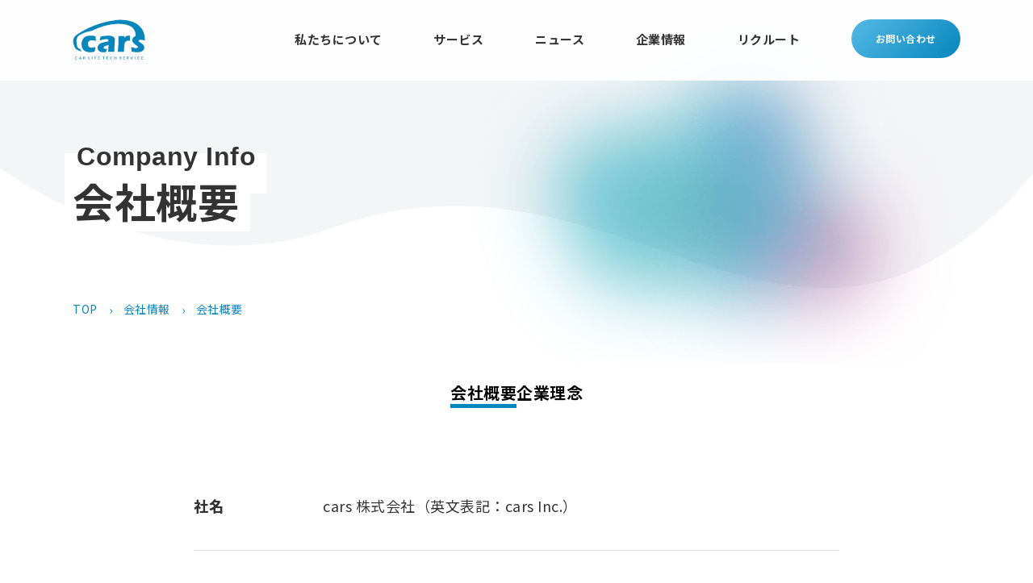

--- FILE ---
content_type: text/html; charset=UTF-8
request_url: https://cars-enjoy.com/corporate/company/info.html
body_size: 2091
content:
<!DOCTYPE html>
<html lang="ja">
<head>
		<meta http-equiv="refresh" content="0; URL=info.php">
    <meta charset="UTF-8">
    <meta http-equiv="X-UA-Compatible" content="IE=edge">
    <meta name="viewport" content="width=device-width, initial-scale=1.0">
    <meta name="description" content="cars株式会社の会社概要ページです。所在地、連絡先、設立年月日、事業開始日、資本金などの情報を掲載しています。">
    <meta property="og:url" content="https://cars-enjoy.com/corporate/images/ogp.jpg" />
    <meta property="og:type" content="website" />
    <meta property="og:title" content="会社概要 | cars株式会社" />
    <meta property="og:description" content="cars株式会社の会社概要ページです。所在地、連絡先、設立年月日、事業開始日、資本金などの情報を掲載しています。" />
    <meta property="og:site_name" content="会社概要 | cars株式会社" />
    <meta property="og:image" content="https://cars-enjoy.com/corporate/images/ogp.jpg" />
    <link href="https://fonts.googleapis.com/css2?family=Noto+Sans+JP:wght@400;500;700;800&display=swap" rel="stylesheet">
    <link rel="shortcut icon" type="image/x-icon" href="https://cars-enjoy.com/corporate/favicon.ico">
    <title>会社概要 | cars株式会社</title>
    <link rel="stylesheet" type="text/css" href="../css/reset.css">
    <link rel="stylesheet" type="text/css" href="../css/common.css">
    <link rel="stylesheet" type="text/css" href="../css/header.css">
    <link rel="stylesheet" type="text/css" href="../css/index.css">
    <link rel="stylesheet" type="text/css" href="../css/style.css">
    <link rel="stylesheet" type="text/css" href="../css/footer.css">
        <!-- Google Tag Manager -->
<script>(function(w,d,s,l,i){w[l]=w[l]||[];w[l].push({'gtm.start':
    new Date().getTime(),event:'gtm.js'});var f=d.getElementsByTagName(s)[0],
    j=d.createElement(s),dl=l!='dataLayer'?'&l='+l:'';j.async=true;j.src=
    'https://www.googletagmanager.com/gtm.js?id='+i+dl;f.parentNode.insertBefore(j,f);
    })(window,document,'script','dataLayer','GTM-W8LZXWT');</script>
    <!-- End Google Tag Manager -->
</head>
<body>
</body>
</html>

--- FILE ---
content_type: text/html; charset=UTF-8
request_url: https://cars-enjoy.com/corporate/company/info.php
body_size: 33951
content:

<!DOCTYPE html>
<html lang="ja">

<head>


<meta charset="UTF-8">
<meta http-equiv="X-UA-Compatible" content="IE=edge">
<meta name="viewport" content="width=device-width, initial-scale=1.0">

<title>会社概要 | cars株式会社</title>
<meta name="description" content="cars株式会社の会社概要ページです。所在地、連絡先、設立年月日、事業開始日、資本金などの情報を掲載しています。">

<meta property="og:url" content="https://cars-enjoy.com/corporate/company/info.php" />
<meta property="og:type" content="website" />
<meta property="og:title" content="会社概要 | cars株式会社" />
<meta property="og:description" content="cars株式会社の会社概要ページです。所在地、連絡先、設立年月日、事業開始日、資本金などの情報を掲載しています。" />
<meta property="og:site_name" content="会社概要 | cars株式会社" />
<meta property="og:image" content="https://cars-enjoy.com/corporate/images/ogp.jpg" />
<meta property="twitter:image" content="https://cars-enjoy.com/corporate/images/ogp.jpg" />
<meta name="twitter:card" content="summary_large_image" />
<meta name="twitter:title" content="会社概要 | cars株式会社" />
<meta name="twitter:description" content="cars株式会社の会社概要ページです。所在地、連絡先、設立年月日、事業開始日、資本金などの情報を掲載しています。" />
<meta name="twitter:url" content="https://cars-enjoy.com/corporate/company/info.php" />


<link href="https://fonts.googleapis.com/css2?family=Noto+Sans+JP:wght@400;500;700;800&display=swap" rel="stylesheet">
<link rel="shortcut icon" type="image/x-icon" href="https://cars-enjoy.com/corporate/favicon.ico">
<link rel="apple-touch-icon" sizes="120x120" href="images/favicon.jpg">
<link rel="stylesheet" type="text/css" href="../css/reset.css">
<link rel="stylesheet" type="text/css" href="https://cdn.jsdelivr.net/npm/slick-carousel@1.8.1/slick/slick.css">
<link rel="stylesheet" type="text/css" href="https://cdnjs.cloudflare.com/ajax/libs/slick-carousel/1.9.0/slick-theme.css">
<link rel="stylesheet" type="text/css" href="../css/common.css">
<link rel="stylesheet" type="text/css" href="../css/header.css">
<link rel="stylesheet" type="text/css" href="../css/index.css">
<link rel="stylesheet" type="text/css" href="../css/style.css">  
<link rel="stylesheet" type="text/css" href="../css/about.css">  
<link rel="stylesheet" type="text/css" href="../css/contact.css">  
<link rel="stylesheet" href="https://cars-enjoy.com/wp-content/themes/service/assets/css/footer.css?20260118">
<link rel="stylesheet" type="text/css" href="../css/footer.css">
<!-- Google Tag Manager -->
<script>(function(w,d,s,l,i){w[l]=w[l]||[];w[l].push({'gtm.start':
new Date().getTime(),event:'gtm.js'});var f=d.getElementsByTagName(s)[0],
j=d.createElement(s),dl=l!='dataLayer'?'&l='+l:'';j.async=true;j.src=
'https://www.googletagmanager.com/gtm.js?id='+i+dl;f.parentNode.insertBefore(j,f);
})(window,document,'script','dataLayer','GTM-W8LZXWT');</script>
<!-- End Google Tag Manager -->

</head>

<body>
    <!------------------------header------------------------>
<!-- Google Tag Manager (noscript) -->
<noscript><iframe src="https://www.googletagmanager.com/ns.html?id=GTM-W8LZXWT"
    height="0" width="0" style="display:none;visibility:hidden"></iframe></noscript>
 <!-- End Google Tag Manager (noscript) -->
<header id="top-head">
        <div class="contents">
            <div class="inner"> 
                <div id="mobile-head">
                    <h1 class="logo"><a href="../"><img src="../images/logo.svg" alt="cars"></a></h1>
                    <div id="nav-toggle">
                        <div>
                            <span></span>
                            <span></span>
                            <span></span>
                        </div>
                    </div>
                </div>
                <nav id="global-nav">
                    <ul>
                        <li><a href="../about/">私たちについて</a></li>
                        <li><a href="../service/">サービス</a></li>
                        <li><a href="../news/">ニュース</a></li>
                        <li class="menu-company"><a href="../company/">企業情報</a></li>
                            <ul class="menu-second-level">
                                <li><a href="../company/info.php">会社概要</a></li>
                                <li><a href="../company/philosophy.html">企業理念</a></li>
                            </ul>
                        <li><a href="/recruit/" target="_blank">リクルート</a></li>
                        <li class="btn-contact"><a href="../contact/">お問い合わせ</a></li>
                    </ul>
                </nav>
             </div>
        </div>
    </header>    <!------------------------//header------------------------>


    <!------------------------info_kv------------------------------>
    <div class="page-kv">
        <div class="l-info contents">
            <div class="grade-kv">
                <img src="../images/kv_gradiation.png" alt="">
            </div>
            <div class="copy">
                <h2><span>Company Info</span><br>
                    会社概要
                </h2>
            </div>
            <div class="breadcrumb-box">
                <div class="contents">
                    <ul class="breadcrumb">
                        <li><a href="../">TOP</a></li>
                        <li><a href="../company/">会社情報</a></li>
                        <li><a href="../company/info.php">会社概要</a></li>
                    </ul>
                </div>
            </div>
        </div>
    </div>
    <!-----------------------//info_kv----------------------------->

    <!-----------------------//company_menu----------------------->
    <section class="info">
        <div class="contents">
            <div class="company_menu fs">
                <ul>
                    <li><a href="../company/info.php"><span>会社概要</span></a></li>
                    <li><a href="../company/philosophy.php">企業理念</a></li>
                </ul>
            </div>
        </div>
    </section>
    <!-----------------------//company_menu----------------------->

    <!-----------------------//company_ditail----------------------->
    <div class="contents">
        <div class="company_dital">
            <dl>
                <dt>社名</dt>
                <dd>cars 株式会社（英文表記：cars Inc.）</dd>
            </dl>
            <dl>
                <dt>代表者</dt>
                <dd>代表取締役社長　藤堂 高明</dd>
            </dl>
            <dl>
                <dt>役員</dt>
                <dd class="executive">取締役（常勤）澤村 清秀<br>
                    <ol>
                        <li>（社外）榎戸 康二</li>
                        <li>（社外）渡邊 喜久</li>
                        <li>（社外）近藤 恭弘</li>
                        <li>（社外）須賀 雄一</li>
                    </ol>
                    監査役（常勤）藤村 大生<br>
                </dd>
            </dl>
            <dl>
                <dt>事業内容</dt>
                <dd>グローバルカーライフテックサービス</dd>
            </dl>
            <dl>
                <dt>設立</dt>
                <dd>1960年</dd>
            </dl>
            <dl>
                <dt>資本金</dt>
                <dd>49,738,000円（2024年3月時点）</dd>
            </dl>
            <dl>
                <dt>所在地</dt>
                <dd><b>東京本社</b><br>〒150-6139 東京都渋谷区渋谷2-24-12 WeWork渋谷スクランブルスクエア<br>
                    <b>東京オフィス</b><br>〒150-0002 東京都渋谷区渋谷3-6-15 SOLIX SHIBUYA<br>
                    <b>奈良本社</b><br>〒630-8221 奈良県奈良市元林院町22番
                </dd>
            </dl>
            <dl>
                <dt>社員数</dt>
                <dd>166名（2024年3月現在）</dd>
            </dl>
            <dl>
                <dt>許認可</dt>
                <dd>
                    指定自動車整備事業者<br>
                    自動車特定整備事業者<br>
                    古物商（許可番号641040000285）<br>
                    電気通信事業者（E-02-04672）<br>
                    IT導入支援事業者<br>
                    インボイス適格登録事務所（T7150001006594）</dd>
            </dl>
            <dl>
                <dt>セキュリティ</dt>
                <dd><img src="../svgs/security_isms.svg" alt="ISMS"><br>
                    <span>IS 752417 ※東京本社</span>
                </dd>
            </dl>
            <dl>
                <dt>受賞歴</dt>
                <dd class="gda-img"><img src="../images/gda_logo.svg" alt="GOOD DESIGN AWARD 2022"></dd>
            </dl>
        </div>
    </div>
    <!-----------------------//company_ditail----------------------->
    <section class="info_news">
        <div class="contents">
            <h3>ニュース</h3>
            <ul class="slide-list">
                                        <li class="slide-item">
                            <div class="sumnail">
                                <a href="../news/news_detail.php?p=1234">
                                                                            <img width="1200" height="630" src="https://cars-enjoy.com/corporate/wp-content/uploads/2025/12/importcar-kv.png" class="attachment-full size-full wp-post-image" alt="" decoding="async" loading="lazy" srcset="https://cars-enjoy.com/corporate/wp-content/uploads/2025/12/importcar-kv.png 1200w, https://cars-enjoy.com/corporate/wp-content/uploads/2025/12/importcar-kv-300x158.png 300w, https://cars-enjoy.com/corporate/wp-content/uploads/2025/12/importcar-kv-1024x538.png 1024w, https://cars-enjoy.com/corporate/wp-content/uploads/2025/12/importcar-kv-768x403.png 768w" sizes="auto, (max-width: 1200px) 100vw, 1200px" />                                                                    </a>
                            </div>
                            <div class="txt-erea">
                                <span class="time">2025/12/26</span>
                                                                <span class="category">ニュースリリース</span>
                                <div class="title"><a href="../news/news_detail.php?p=1234">【cars】欲しい新車･中古車をおトクにスマートに！マイカー定額の輸入車ラインナップを大幅アップデート</a></div>
                            </div>
                        </li>
                                        <li class="slide-item">
                            <div class="sumnail">
                                <a href="../news/news_detail.php?p=1225">
                                                                            <img width="2400" height="1260" src="https://cars-enjoy.com/corporate/wp-content/uploads/2025/12/happynewyear2026_OGP.png" class="attachment-full size-full wp-post-image" alt="" decoding="async" loading="lazy" srcset="https://cars-enjoy.com/corporate/wp-content/uploads/2025/12/happynewyear2026_OGP.png 2400w, https://cars-enjoy.com/corporate/wp-content/uploads/2025/12/happynewyear2026_OGP-300x158.png 300w, https://cars-enjoy.com/corporate/wp-content/uploads/2025/12/happynewyear2026_OGP-1024x538.png 1024w, https://cars-enjoy.com/corporate/wp-content/uploads/2025/12/happynewyear2026_OGP-768x403.png 768w, https://cars-enjoy.com/corporate/wp-content/uploads/2025/12/happynewyear2026_OGP-1536x806.png 1536w, https://cars-enjoy.com/corporate/wp-content/uploads/2025/12/happynewyear2026_OGP-2048x1075.png 2048w" sizes="auto, (max-width: 2400px) 100vw, 2400px" />                                                                    </a>
                            </div>
                            <div class="txt-erea">
                                <span class="time">2025/12/26</span>
                                                                <span class="category">ニュースリリース</span>
                                <div class="title"><a href="../news/news_detail.php?p=1225">【cars】総額１億円！ハッピーニューイヤー2026「スマート乗り換えフェア」スタート</a></div>
                            </div>
                        </li>
                                        <li class="slide-item">
                            <div class="sumnail">
                                <a href="../news/news_detail.php?p=1213">
                                                                            <img width="1600" height="840" src="https://cars-enjoy.com/corporate/wp-content/uploads/2025/12/pr-KV-richmenu.png" class="attachment-full size-full wp-post-image" alt="" decoding="async" loading="lazy" srcset="https://cars-enjoy.com/corporate/wp-content/uploads/2025/12/pr-KV-richmenu.png 1600w, https://cars-enjoy.com/corporate/wp-content/uploads/2025/12/pr-KV-richmenu-300x158.png 300w, https://cars-enjoy.com/corporate/wp-content/uploads/2025/12/pr-KV-richmenu-1024x538.png 1024w, https://cars-enjoy.com/corporate/wp-content/uploads/2025/12/pr-KV-richmenu-768x403.png 768w, https://cars-enjoy.com/corporate/wp-content/uploads/2025/12/pr-KV-richmenu-1536x806.png 1536w" sizes="auto, (max-width: 1600px) 100vw, 1600px" />                                                                    </a>
                            </div>
                            <div class="txt-erea">
                                <span class="time">2025/12/12</span>
                                                                <span class="category">ニュースリリース</span>
                                <div class="title"><a href="../news/news_detail.php?p=1213">【cars】自動車業界のマーケティングAI社員「cars MANAGER」スマートオプション  「LINEリッチメニュー」をリリース</a></div>
                            </div>
                        </li>
                                        <li class="slide-item">
                            <div class="sumnail">
                                <a href="../news/news_detail.php?p=1207">
                                                                            <img width="1200" height="630" src="https://cars-enjoy.com/corporate/wp-content/uploads/2025/11/ec-pr-tatsumi-cw.png" class="attachment-full size-full wp-post-image" alt="" decoding="async" loading="lazy" srcset="https://cars-enjoy.com/corporate/wp-content/uploads/2025/11/ec-pr-tatsumi-cw.png 1200w, https://cars-enjoy.com/corporate/wp-content/uploads/2025/11/ec-pr-tatsumi-cw-300x158.png 300w, https://cars-enjoy.com/corporate/wp-content/uploads/2025/11/ec-pr-tatsumi-cw-1024x538.png 1024w, https://cars-enjoy.com/corporate/wp-content/uploads/2025/11/ec-pr-tatsumi-cw-768x403.png 768w" sizes="auto, (max-width: 1200px) 100vw, 1200px" />                                                                    </a>
                            </div>
                            <div class="txt-erea">
                                <span class="time">2025/11/21</span>
                                                                <span class="category">ニュースリリース</span>
                                <div class="title"><a href="../news/news_detail.php?p=1207">【cars】スマートカーライフ福利厚生サービス「cars WELLNESS」を 辰巳商会 に提供スタート</a></div>
                            </div>
                        </li>
                                        <li class="slide-item">
                            <div class="sumnail">
                                <a href="../news/news_detail.php?p=1191">
                                                                            <img width="2400" height="1260" src="https://cars-enjoy.com/corporate/wp-content/uploads/2025/11/bf2025_-pr-kv-1.png" class="attachment-full size-full wp-post-image" alt="" decoding="async" loading="lazy" srcset="https://cars-enjoy.com/corporate/wp-content/uploads/2025/11/bf2025_-pr-kv-1.png 2400w, https://cars-enjoy.com/corporate/wp-content/uploads/2025/11/bf2025_-pr-kv-1-300x158.png 300w, https://cars-enjoy.com/corporate/wp-content/uploads/2025/11/bf2025_-pr-kv-1-1024x538.png 1024w, https://cars-enjoy.com/corporate/wp-content/uploads/2025/11/bf2025_-pr-kv-1-768x403.png 768w, https://cars-enjoy.com/corporate/wp-content/uploads/2025/11/bf2025_-pr-kv-1-1536x806.png 1536w, https://cars-enjoy.com/corporate/wp-content/uploads/2025/11/bf2025_-pr-kv-1-2048x1075.png 2048w" sizes="auto, (max-width: 2400px) 100vw, 2400px" />                                                                    </a>
                            </div>
                            <div class="txt-erea">
                                <span class="time">2025/11/14</span>
                                                                <span class="category">ニュースリリース</span>
                                <div class="title"><a href="../news/news_detail.php?p=1191">【cars】総額１億円！ブラックフライデー 2025<br>「欲しい新車にスマート乗り換えWeek」スタート</a></div>
                            </div>
                        </li>
                            </ul>
            <div class="btn btn-width"><a href="../news/index.php">記事一覧</a></div>
        </div>
    </section>

    <!-----------------------ESG----------------------->
    <section class="esg">
        <div class="contents">
            <h3>ESG経営</h3>
            <ul class="esg-list">
              <li>
                <h4><span>E</span>環境</h4>
                <ul class="esg-list-text">
                  <li>①新車エコカー普及推進</li>
                  <li>②中古車エコカー普及リユース推進</li>
                  <li>③CO2排出量削減</li>
                </ul>
                <ul class="esg-list-icon">
                  <li><img src="../svgs/sdgs_7.svg" alt="7.エネルギーをみんなに そしてクリーンに"/></li>
                  <li><img src="../svgs/sdgs_12.svg" alt="12.つくる責任 つかう責任"/></li>
                  <li><img src="../svgs/sdgs_13.svg" alt="13.気候変動に具体的な対策を"/></li>
                </ul>
              </li>
              <li>
                <h4><span>S</span>社会</h4>
                <ul class="esg-list-text">
                  <li>①スマートモビリティ社会の構築推進</li>
                  <li>②自動車業界のDXによる持続的成長</li>
                  <li>③異業種業界との共創事業モデル</li>
                </ul>
                <ul class="esg-list-icon">
                  <li><img src="../svgs/sdgs_8.svg" alt="8.働きがいも 経済成長も"/></li>
                  <li><img src="../svgs/sdgs_11.svg" alt="11.住み続けられるまちづくりを"/></li>
                  <li><img src="../svgs/sdgs_17.svg" alt="17.パートナーシップで目標を達成しよう"/></li>
                </ul>
              </li>
              <li>
                <h4><span>G</span>ガバナンス</h4>
                <ul class="esg-list-text">
                  <li>①コーポレートガバナンス</li>
                  <li>②コンプライアンス</li>
                  <li>③リスクマネジメント</li>
                </ul>
                <ul class="esg-list-icon">
                  <li><img src="../svgs/sdgs_9.svg" alt="9.産業と技術革新の基盤をつくろう"/></li>
                  <li><img src="../svgs/sdgs_10.svg" alt="10.人や国の不平等をなくそう"/></li>
                  <li><img src="../svgs/sdgs_16.svg" alt="16.平和と公正をすべての人に"/></li>
                </ul>
              </li>
              
            </ul>
        </div>
    </section>

    <!-----------------------media LOGO----------------------->
    <section class="media">
        <div class="contents">
            <h3>メディア掲載</h3>
            <ul class="media-list">
                <li><img src="../images/media_nikkei.png" alt="日本経済新聞"></li>
                <li><img src="../images/nikkei_business.png" alt="日経ビジネス"></li>
                <li><img src="../images/nikkei_xtech.png" alt="日経XTECH"></li>
                <li><img src="../images/nikkei_mj.png" alt="日経MJ"></li>
                <li><img src="../images/nikkei_veritas.png" alt="日経ヴァリタス"></li>
                <li><img src="../images/nikkei_sangyo.png" alt="日経産業新聞"></li>
                <li><img src="../images/nikkan_kogyo.png" alt="日刊工業新聞"></li>
                <li><img src="../images/toyokeizai.png" alt="東洋経済新報社"></li>
                <li><img src="../images/jijitushin.png" alt="時事通信社"></li>
                <li><img src="../images/reuters.png" alt="REUTERS"></li>
                <li><img src="../images/diamond_online.png" alt="DIAMOND online"></li>
                <li><img src="../images/president_logo.png" alt="PRESIDENT"></li>
                <li><img src="../images/rinen_keiei.png" alt="理念と経営"></li>
                <li><img src="../images/zdnet.png" alt="ZDNET"></li>
                <li><img src="../images/tc.png" alt="TC"></li>
                <li><img src="../images/cnet_japn.png" alt="CNET Japan"></li>
                <li><img src="../images/techable.png" alt="TECHABLE"></li>
                <li><img src="../images/it_leader.png" alt="IT Leaders"></li>
                <li><img src="../images/excite.png" alt="excite"></li>
                <li><img src="../images/rakuten_infoseek.png" alt="Rakuten infoseek"></li>
                <li><img src="../images/nifity.png" alt="@nifity"></li>
                <li><img src="../images/biglobe.png" alt="BIGLOBE"></li>
                <li><img src="../images/nikkan_jidosha.png" alt="日刊自動車新聞"></li>
                <li><img src="../images/seibi_senryaku.png" alt="整備戦略"></li>
                <li><img src="../images/after_market.png" alt="AUTOMOTIVE アフターマーケット"></li>
                <li><img src="../images/bsr.png" alt="BSR"></li>
                <li><img src="../images/ss_magazine.png" alt="SS MAGAZINE ガソリン・スタンド"></li>
                <li><img src="../images/seibikai.png" alt="せいび界"></li>
                <li><img src="../images/response.png" alt="Automotive media response"></li>
                <li><img src="../images/ligare.png" alt="LIGARE"></li>
            </ul>
        </div>
    </section>
    <!-----------------------//media LOGO----------------------->

    <!-----------------------map----------------------->
    <section class="adress">
        <div class="contents">
            <h3>アクセス</h3>
            <div class="company_map">
                <ul class="map_content2">
                    <li>
                        <div class="acess_title">東京本社</div>
                        <div class="acess_adress">
                            〒150-6139 東京都渋谷区渋谷 2-24-12 WeWork渋谷スクランブルスクエア<br class="sp">交通 : 渋谷駅直結</div>
                        <div class="google_map"><iframe src="https://www.google.com/maps/embed?pb=!1m18!1m12!1m3!1d3241.7585948965148!2d139.70004361517084!3d35.658318880199616!2m3!1f0!2f0!3f0!3m2!1i1024!2i768!4f13.1!3m3!1m2!1s0x60188b5833e7df2f%3A0x4f9079f3ee5a83d2!2z44CSMTUwLTAwMDIg5p2x5Lqs6YO95riL6LC35Yy65riL6LC377yS5LiB55uu77yS77yU4oiS77yR77yS!5e0!3m2!1sja!2sjp!4v1627444624877!5m2!1sja!2sjp" width="100%" height="100%" style="border:0;" allowfullscreen="" loading="lazy"></iframe></div>
                    </li>
                    <li>
                        <div class="acess_title">東京オフィス</div>
                        <div class="acess_adress">
                            〒150-0002 東京都渋谷区渋谷3-6-15 SOLIX SHIBUYA<br>
                            交通 : 渋谷駅より徒歩3分</div>
                        <div class="google_map"><iframe src="https://www.google.com/maps/embed?pb=!1m18!1m12!1m3!1d3241.7933575279762!2d139.70089492784973!3d35.6574625225951!2m3!1f0!2f0!3f0!3m2!1i1024!2i768!4f13.1!3m3!1m2!1s0x60188b5942fe0145%3A0x931c3db6d11a1ac4!2sSOLIX%20SHIBUYA!5e0!3m2!1sja!2sjp!4v1728988523498!5m2!1sja!2sjp" width="600" height="450" style="border:0;" allowfullscreen="" loading="lazy" referrerpolicy="no-referrer-when-downgrade"></iframe></div>
                    </li>
                </ul>
            </div>
        </div>
    </section>

    <!-----------------------//map----------------------->
    <!--------------------banner------------------------>
    <section class="footer-banner">
        <div class="contents">
        <div class="recruit-banner"><a href="https://cars-enjoy.com/recruit/" target="_blank"><img src="../images/banner_recruit.png"></a></div>
            <ul>
                <li><a href="https://cars-enjoy.com/media/" target="_blank"><img src="../images/life_banner@2x.png"></a></li>
                <li><a href="https://cars-enjoy.com/biz/media/" target="_blank"><img src="../images/trend_banner500×120@2x.png"></a></li>
            </ul>
        </div>
    </section>    <!--footer-------------------------------------------->
    <a href="#" id="page-top" class="hide-btn"> </a>
    
<footer>
  <p class="footer_banner-sdgs">
    <picture>
      <source media="(min-width: 768px)" srcset="https://cars-enjoy.com/wp-content/themes/service/assets/svgs/logo_sdgs-pc.svg">
      <img src="https://cars-enjoy.com/wp-content/themes/service/assets/svgs/logo_sdgs.svg" alt="carsはSDGsに取り組んでいます SUSTAINABLE DEVELOPMENT GOALS">
    </picture>
  </p>
  <div class="footer_wrap">
    <div class="footer_inner">
      <p class="footer_banner-brand">
        <a href="https://cars-enjoy.com/">
          <picture>
            <source media="(min-width: 768px)" srcset="https://cars-enjoy.com/wp-content/themes/service/assets/svgs/logo-brand-long-blue.svg">
            <img src="https://cars-enjoy.com/wp-content/themes/service/assets/svgs/logo-brand-long-white.svg" alt="cars Enjoy! Smart Car Life">
          </picture>
        </a>
      </p>
      <div class="footer_menu">
        <div class="footer_menu_service footer_menu_item">
          <ul id="menu-footer_category" class="menu"><li id="menu-item-4582" class="menu-item menu-item-type-custom menu-item-object-custom menu-item-has-children menu-item-4582"><a>サービス</a>
<ul class="sub-menu">
	<li id="menu-item-100" class="menu-item menu-item-type-post_type menu-item-object-page menu-item-100"><a href="https://cars-enjoy.com/market.html">マーケット</a></li>
	<li id="menu-item-1206" class="menu-item menu-item-type-custom menu-item-object-custom menu-item-1206"><a href="/flat.html">マイカー定額</a></li>
	<li id="menu-item-99" class="menu-item menu-item-type-post_type menu-item-object-page menu-item-99"><a href="https://cars-enjoy.com/satei/">AI査定</a></li>
	<li id="menu-item-4579" class="menu-item menu-item-type-post_type menu-item-object-page menu-item-4579"><a href="https://cars-enjoy.com/carmaintenance.html">メンテ</a></li>
	<li id="menu-item-3133" class="menu-item menu-item-type-post_type menu-item-object-page menu-item-3133"><a href="https://cars-enjoy.com/wash.html">洗車</a></li>
	<li id="menu-item-4580" class="menu-item menu-item-type-post_type menu-item-object-page menu-item-4580"><a href="https://cars-enjoy.com/loan.html">ローン</a></li>
	<li id="menu-item-4581" class="menu-item menu-item-type-custom menu-item-object-custom menu-item-4581"><a target="_blank" href="https://cars-enjoy.com/media/?page_id=13465">パーツ</a></li>
</ul>
</li>
</ul>        </div>
        <div class="footer_menu_member footer_menu_item">
          <ul id="menu-footer_member" class="menu"><li id="menu-item-4585" class="menu-item menu-item-type-custom menu-item-object-custom menu-item-has-children menu-item-4585"><a>メンバーシップ</a>
<ul class="sub-menu">
	<li id="menu-item-4584" class="menu-item menu-item-type-custom menu-item-object-custom menu-item-4584"><a href="/app/mypage">マイページ</a></li>
	<li id="menu-item-4583" class="menu-item menu-item-type-post_type menu-item-object-page menu-item-4583"><a href="https://cars-enjoy.com/carsmember.html">メンバー特典</a></li>
</ul>
</li>
</ul>        </div>
        <div class="footer_menu_support footer_menu_item">
          <ul id="menu-footer_guide" class="menu"><li id="menu-item-4586" class="menu-item menu-item-type-custom menu-item-object-custom menu-item-has-children menu-item-4586"><a>サポート</a>
<ul class="sub-menu">
	<li id="menu-item-112" class="menu-item menu-item-type-post_type menu-item-object-page menu-item-112"><a href="https://cars-enjoy.com/guide.html">ご利用ガイド</a></li>
	<li id="menu-item-4587" class="menu-item menu-item-type-post_type menu-item-object-page menu-item-4587"><a target="_blank" href="https://cars-enjoy.com/contact/">お問い合わせ</a></li>
</ul>
</li>
</ul>        </div>
        <div class="footer_menu_business footer_menu_item">
          <ul id="menu-footer_business" class="menu"><li id="menu-item-118" class="menu-item menu-item-type-custom menu-item-object-custom menu-item-has-children menu-item-118"><a>事業者の方へ</a>
<ul class="sub-menu">
	<li id="menu-item-119" class="menu-item menu-item-type-custom menu-item-object-custom menu-item-119"><a target="_blank" href="https://cars-enjoy.com/biz/manager/">cars MANAGER</a></li>
	<li id="menu-item-1084" class="menu-item menu-item-type-custom menu-item-object-custom menu-item-1084"><a target="_blank" href="https://cars-enjoy.com/biz/growth/">cars GROWTH</a></li>
	<li id="menu-item-3126" class="menu-item menu-item-type-custom menu-item-object-custom menu-item-3126"><a target="_blank" href="/biz/wellness/">cars WELLNESS</a></li>
	<li id="menu-item-4591" class="menu-item menu-item-type-custom menu-item-object-custom menu-item-4591"><a target="_blank" href="/biz/market/">cars MARKET PRO</a></li>
</ul>
</li>
</ul>        </div>
       
        <div class="footer_menu_sns footer_menu_item">
          <ul id="menu-footer_sns" class="menu"><li id="menu-item-137" class="menu-item menu-item-type-custom menu-item-object-custom menu-item-137"><a target="_blank" href="https://line.me/R/ti/p/@993rxpes">LINE</a></li>
<li id="menu-item-134" class="menu-item menu-item-type-custom menu-item-object-custom menu-item-134"><a target="_blank" href="https://x.com/cars_enjoy">X</a></li>
<li id="menu-item-135" class="menu-item menu-item-type-custom menu-item-object-custom menu-item-135"><a target="_blank" href="https://www.instagram.com/cars.enjoy_official/?hl=ja">Instagram</a></li>
<li id="menu-item-4991" class="menu-item menu-item-type-custom menu-item-object-custom menu-item-4991"><a target="_blank" href="https://www.tiktok.com/@cars.enjoy_official">TikTok</a></li>
<li id="menu-item-136" class="menu-item menu-item-type-custom menu-item-object-custom menu-item-136"><a target="_blank" href="https://www.youtube.com/channel/UC7aS0m8Tm9c0_bkQ8V2cTCg">Youtube</a></li>
<li id="menu-item-4992" class="menu-item menu-item-type-custom menu-item-object-custom menu-item-4992"><a target="_blank" href="https://www.threads.com/@cars.enjoy_official">Threads</a></li>
</ul>        </div>
      </div>
      <div class="footer_term">
          <ul id="menu-footer_terms" class="menu"><li id="menu-item-4589" class="menu-item menu-item-type-custom menu-item-object-custom menu-item-4589"><a href="/corporate/">運営会社</a></li>
<li id="menu-item-4590" class="menu-item menu-item-type-custom menu-item-object-custom menu-item-4590"><a href="/recruit/">採用情報</a></li>
<li id="menu-item-127" class="menu-item menu-item-type-post_type menu-item-object-page menu-item-127"><a href="https://cars-enjoy.com/terms.html">利用規約</a></li>
<li id="menu-item-4588" class="menu-item menu-item-type-post_type menu-item-object-page menu-item-4588"><a href="https://cars-enjoy.com/security.html">基本方針</a></li>
<li id="menu-item-129" class="menu-item menu-item-type-post_type menu-item-object-page menu-item-129"><a href="https://cars-enjoy.com/privacypolicy.html">プライバシーポリシー</a></li>
<li id="menu-item-132" class="menu-item menu-item-type-post_type menu-item-object-page menu-item-132"><a href="https://cars-enjoy.com/sitepolicy.html">サイトポリシー</a></li>
</ul>      </div>

      <p class="copyright">Copyright © cars Inc. All rights reserved.</p>
    </div>
  </div>
</footer>    <script src="https://code.jquery.com/jquery-3.4.1.min.js" integrity="sha256-CSXorXvZcTkaix6Yvo6HppcZGetbYMGWSFlBw8HfCJo="  crossorigin="anonymous"></script>
    <script src="../js/script.js"></script>
    <script type="text/javascript" src="//cdn.jsdelivr.net/npm/slick-carousel@1.8.1/slick/slick.min.js"></script>
    <script>
        $(".slide-list").slick({
            autoplay: true, // 自動再生
            autoplaySpeed: 4000, // 再生速度（ミリ秒設定） 1000ミリ秒=1秒
            infinite: true, // 無限スライド
            slidesToShow: 3,
            adaptiveHeight: true,
            dots: true,
            prevArrow: '<img src="../images/slide_arrow-l.svg" class="slide-arrow prev-arrow">',
            nextArrow: '<img src="../images/slide_arrow-r.svg" class="slide-arrow next-arrow">',
            responsive: [{
                breakpoint: 768, // 399px以下のサイズに適用
                settings: {
                    arrows: false,
                    slidesToShow: 1,
                },
            }, ],
        });
    </script>

</body>

</html>

--- FILE ---
content_type: text/css
request_url: https://cars-enjoy.com/corporate/css/common.css
body_size: 4511
content:
@charset "UTF-8";
/*********メディアクエリ************/
/*========= タイポグラフィ ===============*/
.noto_sans {
  font-family: "Noto Sans JP", sans-serif;
}

/*========= ベース ===============*/
html {
  font-size: 62.5%;
}

body {
  font-family: "Noto Sans JP", sans-serif;
}

img {
  width: 100%;
  height: auto;
  vertical-align: bottom;
  display: inline-block;
  margin: 0 auto;
}

ul {
  list-style-type: none;
  display: flex;
  display: -ms-flexbox;
  -ms-flex-wrap: wrap;
  flex-wrap: wrap;
  -webkit-box-orient: horizontal;
  -webkit-box-direction: normal;
  -ms-flex-direction: row;
  flex-direction: row;
  flex-direction: row;
  -webkit-box-pack: justify;
  -ms-flex-pack: justify;
  justify-content: space-between;
  margin: 0 auto;
  padding: 0;
}

a {
  display: block;
  color: #fff;
  text-decoration: none;
  -webkit-transition: 0.3s ease-in-out;
  -moz-transition: 0.3s ease-in-out;
  -o-transition: 0.3s ease-in-out;
  transition: 0.3s ease-in-out;
}

a:hover {
  opacity: 0.5;
}

.contents {
  width: 90%;
  margin: 0 auto;
  font-size: 1.6rem;
  line-height: 1.7;
  letter-spacing: 0.05rem;
  color: #333;
}
@media screen and (min-width: 768px) {
  .contents {
    width: 80%;
    font-size: 1.8rem;
  }
}
@media screen and (min-width: 980px) {
  .contents {
    width: 80%;
  }
}
@media screen and (min-width: 1200px) {
  .contents {
    width: 1100px;
  }
}
@media screen and (min-width: 1400px) {
  .contents {
    width: 1200px;
  }
}

h1 img {
  width: 6rem;
}
@media screen and (min-width: 768px) {
  h1 img {
    width: 9rem;
  }
}

h3 {
  font-size: 6vw;
  margin: 0 0 3rem 0;
}
@media screen and (min-width: 768px) {
  h3 {
    font-size: 3vw;
    margin: 0 0 4rem 0;
  }
}
@media screen and (min-width: 980px) {
  h3 {
    font-size: 2.2vw;
  }
}

h4 {
  color: #0786BD;
  font-family: "Avenir Next", "Helvetica", Arial, sans-serif;
  font-size: 7vw;
  margin: 0 0 1rem 0;
}
@media screen and (min-width: 768px) {
  h4 {
    font-size: 3vw;
    margin: 0 0 2rem 0;
  }
}
@media screen and (min-width: 980px) {
  h4 {
    font-size: 2vw;
  }
}

section {
  margin: 0 auto 6rem auto;
}
@media screen and (min-width: 768px) {
  section {
    margin: 0 auto 7rem auto;
  }
}
@media screen and (min-width: 1200px) {
  section {
    margin: 0 auto 15rem auto;
  }
}
@media screen and (min-width: 1400px) {
  section {
    margin: 0 auto 20rem auto;
  }
}

.btn {
  font-size: 1.4rem;
  color: #fff;
  margin: 3rem auto 0 auto;
  font-weight: 800;
  text-align: center;
  background: linear-gradient(#0786BD, #54B9E5);
  padding: 1rem 0;
  border-radius: 10rem;
  display: block;
  justify-content: center;
  align-items: center;
}

.btn-w {
  font-size: 1.4rem;
  color: #0786BD;
  margin: 3rem auto 0 auto;
  font-weight: 800;
  text-align: center;
  background: #fff;
  padding: 1rem 0;
  border-radius: 10rem;
  display: block;
  justify-content: center;
  align-items: center;
}
.btn-w a {
  color: #0786BD;
  display: block;
}

.board {
  background: rgba(255, 255, 255, 0.9);
  border-radius: 5px;
  padding: 2.5rem;
  box-shadow: 0px 5px 10px rgba(7, 134, 189, 0.3);
}
@media screen and (min-width: 768px) {
  .board {
    padding: 2rem;
  }
}
@media screen and (min-width: 980px) {
  .board {
    padding: 3rem;
  }
}
@media screen and (min-width: 1200px) {
  .board {
    padding: 5rem;
  }
}
.board p {
  margin: 0 0 3rem 0;
}

.fs {
  display: flex;
  justify-content: space-between;
}

.br-sp {
  display: block;
}
@media screen and (min-width: 768px) {
  .br-sp {
    display: none;
  }
}

.br-pc {
  display: none;
}
@media screen and (min-width: 768px) {
  .br-pc {
    display: block;
  }
}

/*********トップにもどる*********/
/*リンクの形状*/
#page-top a {
  transition: all 0.3s;
}

/*リンクを右下に固定*/
#page-top {
  width: 5rem;
  height: 5rem;
  background: url(../images/btn-pagetop.svg) no-repeat;
  background-size: 5rem;
  position: fixed;
  right: 10px;
  bottom: 10px;
  z-index: 2;
  opacity: 0;
  transform: translateY(100px);
}
@media screen and (min-width: 768px) {
  #page-top {
    right: 30px;
    bottom: 30px;
  }
}

/*　上に上がる動き　*/
#page-top.UpMove {
  animation: UpAnime 0.5s forwards;
}

@keyframes UpAnime {
  from {
    opacity: 0;
    transform: translateY(100px);
  }
  to {
    opacity: 1;
    transform: translateY(0);
  }
}
/*　下に下がる動き　*/
#page-top.DownMove {
  animation: DownAnime 0.5s forwards;
}

@keyframes DownAnime {
  from {
    opacity: 1;
    transform: translateY(0);
  }
  to {
    opacity: 1;
    transform: translateY(100px);
  }
}/*# sourceMappingURL=common.css.map */

--- FILE ---
content_type: text/css
request_url: https://cars-enjoy.com/corporate/css/header.css
body_size: 10580
content:
@charset "UTF-8";
/*********メディアクエリ************/
.inner {
  width: 100%;
  margin: 0 auto;
}

.inner:after {
  content: "";
  clear: both;
  display: block;
}

/* header */
#top-head {
  top: -100px;
  position: absolute;
  width: 100%;
  margin: 100px auto 0;
  padding: 0.5em 0 0.5em 0;
  line-height: 1;
  z-index: 999;
  background: rgb(255, 255, 255);
  position: fixed;
}
@media screen and (min-width: 768px) {
  #top-head {
    background: rgba(255, 255, 255, 0.9);
  }
}
#top-head .contents {
  width: 100%;
  font-size: 1.8rem;
  line-height: 1;
}
@media screen and (min-width: 768px) {
  #top-head .contents {
    width: 95%;
  }
}
@media screen and (min-width: 980px) {
  #top-head .contents {
    width: 80%;
  }
}
@media screen and (min-width: 1200px) {
  #top-head .contents {
    width: 1100px;
  }
}
@media screen and (min-width: 1400px) {
  #top-head .contents {
    width: 1200px;
  }
}

#top-head a,
#top-head {
  color: #fff;
  font-weight: 600;
  text-decoration: none;
}
@media screen and (min-width: 768px) {
  #top-head a,
  #top-head {
    font-size: 1.5rem;
    color: #333;
    padding: 1.2rem 0;
  }
}

#top-head .inner {
  position: relative;
}

#top-head .logo {
  float: left;
}

#global-nav ul {
  list-style: none;
  bottom: 0;
  float: none;
  width: 100%;
}
@media screen and (min-width: 768px) {
  #global-nav ul {
    float: right;
    width: 85%;
    margin: 1.2rem 0 0 0;
  }
}
@media screen and (min-width: 980px) {
  #global-nav ul {
    width: 75%;
  }
}

#global-nav ul li {
  text-align: center;
  float: left;
  padding: 0;
  position: relative;
  display: -webkit-flex;
  display: flex;
  -webkit-align-items: center; /* 縦方向中央揃え（Safari用） */
  align-items: center; /* 縦方向中央揃え */
  -webkit-justify-content: center; /* 横方向中央揃え（Safari用） */
  justify-content: center; /* 横方向中央揃え */
}

#global-nav ul li a {
  padding: 0.8rem 0 0 0;
  transition: all 300ms 0s ease;
}

#global-nav ul li a:hover {
  opacity: 1;
}

@media screen and (min-width: 768px) {
  #global-nav ul li a:after {
    content: "";
    width: 0;
    padding: 0.5rem 0 0 0;
    margin: 0 auto;
    transition: all 0.3s ease;
    border-bottom: 3px solid #0786BD;
    display: block;
  }
}

#global-nav ul li a:hover:after {
  width: 60%;
  padding: 0.5rem 0 0 0;
  margin: 0 auto;
  border-bottom: 3px solid #0786BD;
}

.inq a {
  background-color: #DB3394;
  color: #fff !important;
  padding: 0.6em 1em 0.6em 1em !important;
  display: block;
  border-radius: 50px;
}

.inq a:hover {
  opacity: 0.5;
}

/* Fixed */
#top-head.fixed {
  margin-top: 0;
  top: 0;
  position: fixed;
  padding-top: 10px;
  height: 55px;
  background: rgba(255, 255, 255, 0.7);
  transition: top 0.5s ease-in;
  -webkit-transition: top 0.5s ease-in;
  -moz-transition: top 0.5s ease-in;
}

#top-head.fixed #global-nav ul li a {
  color: #333;
  padding: 0 20px;
}

/* Fixed Btn Hover */
#top-head.fixed #global-nav ul li:after {
  bottom: -10px;
}

#top-head.fixed #global-nav ul li:hover:after {
  background: #0062B8;
  bottom: -20px;
}

/* Toggle Button */
#nav-toggle {
  display: none;
  position: absolute;
  right: 12px;
  top: 14px;
  width: 34px;
  height: 36px;
  cursor: pointer;
  z-index: 101;
}

#nav-toggle div {
  position: relative;
}

#nav-toggle span {
  display: block;
  position: absolute;
  height: 4px;
  width: 100%;
  background: #0786BD;
  left: 0;
  -webkit-transition: 0.35s ease-in-out;
  -moz-transition: 0.35s ease-in-out;
  transition: 0.35s ease-in-out;
}

#nav-toggle span:nth-child(1) {
  top: 0;
}

#nav-toggle span:nth-child(2) {
  top: 11px;
}

#nav-toggle span:nth-child(3) {
  top: 22px;
}

/*モバイル、パッドのとき*/
@media screen and (max-width: 767px) {
  #main-visual {
    height: 300px;
  }
  #top-head,
  .inner {
    width: 100%;
    padding: 0;
  }
  #top-head {
    top: 0;
    position: fixed;
    margin-top: 0;
  }
  /* Fixed reset */
  #top-head.fixed {
    padding-top: 0;
    background: transparent;
  }
  #mobile-head {
    width: 100%;
    height: 56px;
    z-index: 999;
    position: relative;
    padding: 1rem 0 0 1.2rem;
  }
  #global-nav {
    position: absolute;
    color: #fff;
    /* 開いてないときは画面外に配置 */
    top: -850px;
    background: linear-gradient(#0786BD, #54B9E5);
    width: 100%;
    height: 850px;
    text-align: center;
    padding: 7rem 0 3rem 0;
    -webkit-transition: 0.5s ease-in-out;
    -moz-transition: 0.5s ease-in-out;
    transition: 0.5s ease-in-out;
  }
  #global-nav ul {
    list-style: none;
    position: static;
    right: 0;
    bottom: 0;
  }
  #global-nav ul li {
    float: none;
    position: static;
    width: 100%;
    border-bottom: solid 1px rgba(255, 255, 255, 0.3);
  }
  #global-nav ul li:first-child {
    border-top: solid 1px rgba(255, 255, 255, 0.3);
  }
  #global-nav ul li:after {
    display: none;
  }
  #top-head #global-nav ul li a,
  #top-head.fixed #global-nav ul li a {
    width: 100%;
    display: block;
    padding: 22px 0;
  }
  #nav-toggle {
    display: block;
  }
  /* #nav-toggle 切り替えアニメーション */
  #nav-toggle span:nth-child(1) {
    -webkit-animation: btn07-bar01 0.75s forwards;
    animation: btn07-bar01 0.75s forwards;
  }
  @-webkit-keyframes btn07-bar01 {
    0% {
      -webkit-transform: translateY(20px) rotate(45deg);
    }
    50% {
      -webkit-transform: translateY(20px) rotate(0);
    }
    100% {
      -webkit-transform: translateY(0) rotate(0);
    }
  }
  @keyframes btn07-bar01 {
    0% {
      transform: translateY(20px) rotate(45deg);
    }
    50% {
      transform: translateY(20px) rotate(0);
    }
    100% {
      transform: translateY(0) rotate(0);
    }
  }
  #nav-toggle span:nth-child(2) {
    transition: all 0.25s 0.25s;
    opacity: 1;
  }
  #nav-toggle span:nth-child(3) {
    -webkit-animation: btn07-bar03 0.75s forwards;
    animation: btn07-bar03 0.75s forwards;
  }
  @-webkit-keyframes btn07-bar03 {
    0% {
      -webkit-transform: translateY(-20px) rotate(-45deg);
    }
    50% {
      -webkit-transform: translateY(-20px) rotate(0);
    }
    100% {
      -webkit-transform: translateY(0) rotate(0);
    }
  }
  @keyframes btn07-bar03 {
    0% {
      transform: translateY(-20px) rotate(-45deg);
    }
    50% {
      transform: translateY(-20px) rotate(0);
    }
    100% {
      transform: translateY(0) rotate(0);
    }
  }
  .open #nav-toggle span:nth-child(1) {
    top: -10px;
    -webkit-animation: active-btn07-bar01 0.75s forwards;
    animation: active-btn07-bar01 0.75s forwards;
    background-color: #fff;
  }
  @-webkit-keyframes active-btn07-bar01 {
    0% {
      -webkit-transform: translateY(0) rotate(0);
    }
    50% {
      -webkit-transform: translateY(20px) rotate(0);
    }
    100% {
      -webkit-transform: translateY(20px) rotate(45deg);
    }
  }
  @keyframes active-btn07-bar01 {
    0% {
      transform: translateY(0) rotate(0);
    }
    50% {
      transform: translateY(20px) rotate(0);
    }
    100% {
      transform: translateY(20px) rotate(45deg);
    }
  }
  .open #nav-toggle span:nth-child(2) {
    opacity: 0;
    background-color: #fff;
  }
  .open #nav-toggle span:nth-child(3) {
    top: 29px;
    -webkit-animation: active-btn07-bar03 0.75s forwards;
    animation: active-btn07-bar03 0.75s forwards;
    background-color: #fff;
  }
  @-webkit-keyframes active-btn07-bar03 {
    0% {
      -webkit-transform: translateY(0) rotate(0);
    }
    50% {
      -webkit-transform: translateY(-20px) rotate(0);
    }
    100% {
      -webkit-transform: translateY(-20px) rotate(-45deg);
    }
  }
  @keyframes active-btn07-bar03 {
    0% {
      transform: translateY(0) rotate(0);
    }
    50% {
      transform: translateY(-20px) rotate(0);
    }
    100% {
      transform: translateY(-20px) rotate(-45deg);
    }
  }
  /* #global-nav スライドアニメーション */
  .open #global-nav {
    /* #global-nav top + #mobile-head height */
    -moz-transform: translateY(850px);
    -webkit-transform: translateY(850px);
    transform: translateY(850px);
  }
}
.menu-company {
  /*background:url(../images/arrow_w.svg) no-repeat;
  background-position: right;
  background-size: 1.5rem;
  fill: #fff;*/
  position: relative;
  border-bottom: none !important;
}
.menu-second-level {
  font-size: 1.4rem;
  z-index: 9999;
  display: block;
  position: absolute;
  flex-direction: column;
  top: 4.3rem;
  right: 18rem;
  width: 100% !important;
  border-radius: 5px;
  box-shadow: none;
  -webkit-transition: all 0.2s ease;
  transition: all 0.2s ease;
}
@media screen and (min-width: 768px) {
  .menu-second-level {
    background: rgba(255, 255, 255, 0.9);
    width: 30rem !important;
    height: 15rem;
    padding: 2rem 1rem;
    right: 20vw;
    display: none;
    box-shadow: 0px 5px 10px rgba(7, 134, 189, 0.3);
  }
}
@media screen and (min-width: 980px) {
  .menu-second-level {
    right: 14vw;
  }
}
@media screen and (min-width: 1200px) {
  .menu-second-level {
    right: 17vw;
  }
}
@media screen and (min-width: 1400px) {
  .menu-second-level {
    right: 25rem;
  }
}
.menu-second-level ul {
  position: relative;
}
.menu-second-level li {
  width: 100%;
}
.menu-second-level li:first-child {
  border-top: none !important;
  border-bottom: 1px solid rgba(255, 255, 255, 0) !important;
}
@media screen and (min-width: 768px) {
  .menu-second-level li:first-child {
    border-bottom: #F5F5F5 1px solid !important;
    padding: 0 0 1.4rem 0 !important;
  }
}
.menu-second-level li:nth-child(2) {
  padding-bottom: 2rem !important;
}
@media screen and (min-width: 768px) {
  .menu-second-level li:nth-child(2) {
    padding: 1.4rem 0 0 0 !important;
  }
}
.menu-second-level a {
  padding: 1rem !important;
}
.menu-second-level a:after {
  width: 0 !important;
}

.menu-company .menu-second-level {
  -webkit-transition: all 0.3s ease;
  transition: all 0.3s ease;
}

.menu-company:hover + .menu-second-level {
  -webkit-transition: all 0.3s ease;
  transition: all 0.3s ease;
  display: block;
}

.menu-second-level:hover {
  display: block;
}

@media screen and (min-width: 768px) {
  .btn-contact {
    font-weight: bold;
    display: inline-block;
    border-style: none;
    border-radius: 30px;
    height: 4.8rem;
    text-decoration: none;
    background: linear-gradient(135deg, #54B9E5 0%, #0786BD 100%);
  }
  .btn-contact a {
    color: #fff !important;
    font-size: 12px !important;
    padding: 0 3rem !important;
  }
  .btn-contact a:hover {
    opacity: 0.5 !important;
  }
  .btn-contact a:after {
    padding: 0 !important;
    display: none !important;
  }
}/*# sourceMappingURL=header.css.map */

--- FILE ---
content_type: text/css
request_url: https://cars-enjoy.com/corporate/css/index.css
body_size: 23583
content:
@charset "UTF-8";
/*********メディアクエリ************/
/*********KV************/
.kv {
  /*
  position: relative;
  background: url(../images/top-kv-bg.svg) no-repeat;
  background-size: 1200px;
  background-position: center -200px;
  */
  text-align: center;
  height: 60rem;
  overflow: hidden !important;
  text-align: left;
}
@media screen and (min-width: 768px) {
  .kv {
    background-size: 1200px;
    background-position: center -350px;
    height: 60rem;
  }
}
@media screen and (min-width: 980px) {
  .kv {
    background-position: center -350px;
    background-size: 1400px;
    height: 68rem;
  }
}
@media screen and (min-width: 1200px) {
  .kv {
    background-position: center -420px;
    background-size: 1500px;
    height: 70rem;
  }
}
@media screen and (min-width: 1400px) {
  .kv {
    background-position: center -400px;
    background-size: 1600px;
    height: 75rem;
  }
}
.kv .contents {
  position: relative;
  height: 100%;
}
.kv .top-kv {
  /*background: url(../images/top-kv@2x.png) no-repeat;
  background-size: 100%;*/
  z-index: 2;
  position: absolute;
  top: 10rem;
  right: -40%;
  width: 150%;
}
@media screen and (min-width: 768px) {
  .kv .top-kv {
    top: 0rem;
    right: -15%;
    width: 100%;
  }
}
@media screen and (min-width: 980px) {
  .kv .top-kv {
    top: -10%;
    right: -20%;
    width: 90%;
  }
}
@media screen and (min-width: 1200px) {
  .kv .top-kv {
    top: -10%;
    right: -10%;
    width: 85%;
  }
}
@media screen and (min-width: 1400px) {
  .kv .top-kv {
    top: 0rem;
    right: -10rem;
    width: 110rem;
  }
}
.kv .copy {
  z-index: 3;
  margin: 8rem 0 0 0;
  position: absolute;
}
@media screen and (min-width: 768px) {
  .kv .copy {
    margin: 13rem 0 0 0;
  }
}
@media screen and (min-width: 980px) {
  .kv .copy {
    margin: 15rem 0 0 0;
  }
}
@media screen and (min-width: 1200px) {
  .kv .copy {
    margin: 22rem 0 0 0;
  }
}
.kv h2 {
  padding: 0 0.5rem;
  line-height: 1.5;
  font-size: 2.8rem;
  display: inline-block;
}
@media screen and (min-width: 768px) {
  .kv h2 {
    font-size: 4rem;
  }
}
@media screen and (min-width: 980px) {
  .kv h2 {
    font-size: 4rem;
  }
}
.kv .l-top::after {
  content: "";
  display: block;
  background: #fff;
  position: absolute;
  z-index: -2;
  width: 22rem;
  height: 5rem;
  top: 2.5rem;
  left: -1rem;
}
@media screen and (min-width: 480px) {
  .kv .l-top::after {
    width: 28rem;
    top: 3rem;
    left: -1rem;
  }
}
@media screen and (min-width: 768px) {
  .kv .l-top::after {
    width: 31rem;
    height: 5rem;
    top: 3rem;
    left: -1rem;
  }
}
@media screen and (min-width: 980px) {
  .kv .l-top::after {
    width: 32rem;
    height: 5rem;
    top: 3rem;
    left: -1rem;
  }
}
.kv .l-top2::after {
  content: "";
  display: block;
  background: #fff;
  position: absolute;
  z-index: -3;
  width: 42rem;
  height: 5rem;
  top: 1.3rem;
  left: -1rem;
}
@media screen and (min-width: 480px) {
  .kv .l-top2::after {
    width: 50rem;
    top: 1.3rem;
    left: -1rem;
  }
}
@media screen and (min-width: 768px) {
  .kv .l-top2::after {
    width: 50rem;
    height: 5rem;
    top: 1.3rem;
    left: -1rem;
  }
}
@media screen and (min-width: 980px) {
  .kv .l-top2::after {
    width: 62rem;
    height: 10rem;
    top: 1.3rem;
    left: -1rem;
  }
}
.kv .l-top3::after {
  content: "";
  display: block;
  background: #fff;
  position: absolute;
  z-index: -3;
  width: 22rem;
  height: 5rem;
  top: 0;
  left: -1rem;
}
@media screen and (min-width: 480px) {
  .kv .l-top3::after {
    width: 50rem;
    top: 0;
    left: -1rem;
  }
}
@media screen and (min-width: 768px) {
  .kv .l-top3::after {
    width: 30rem;
    height: 5rem;
    top: 0;
    left: -1rem;
  }
}
@media screen and (min-width: 980px) {
  .kv .l-top3::after {
    width: 30rem;
    height: 12rem;
    top: 0;
    left: -1rem;
  }
}

/*==================================================
WAVEアニメーション
===================================*/
#wrapper {
  text-align: center;
}

.wave {
  position: relative;
}

.wave:nth-child(1) {
  background: #F4F5F7;
}

.wave:nth-child(2) {
  background: #F4F5F7;
}

.wave:nth-child(3) {
  background: #43c0e4;
}

.wave canvas {
  position: absolute;
  bottom: 0;
  left: 0;
  width: 100%;
}

/*==================================================
テキストアニメーション
===================================*/
/*全共通*/
.bgextend {
  padding: 0 0 1rem 0;
  margin: -1rem 0 0 0;
  -webkit-animation-name: bgextendAnimeBase;
          animation-name: bgextendAnimeBase;
  -webkit-animation-duration: 1s;
          animation-duration: 1s;
  -webkit-animation-delay: 1s;
          animation-delay: 1s;
  -webkit-animation-fill-mode: forwards;
          animation-fill-mode: forwards;
  position: relative;
  overflow: hidden; /*　はみ出た色要素を隠す　*/
  opacity: 0;
}

.bgextend2 {
  padding: 0 0 1rem 0;
  margin: -1.5rem 0 0 0;
  -webkit-animation-name: bgextendAnimeBase;
          animation-name: bgextendAnimeBase;
  -webkit-animation-duration: 1s;
          animation-duration: 1s;
  -webkit-animation-delay: 1.1s;
          animation-delay: 1.1s;
  -webkit-animation-fill-mode: forwards;
          animation-fill-mode: forwards;
  position: relative;
  overflow: hidden; /*　はみ出た色要素を隠す　*/
  opacity: 0;
}

.bgextend3 {
  margin: -1rem 0 0 0;
  -webkit-animation-name: bgextendAnimeBase;
          animation-name: bgextendAnimeBase;
  -webkit-animation-duration: 1s;
          animation-duration: 1s;
  -webkit-animation-delay: 1.2s;
          animation-delay: 1.2s;
  -webkit-animation-fill-mode: forwards;
          animation-fill-mode: forwards;
  position: relative;
  overflow: hidden; /*　はみ出た色要素を隠す　*/
  opacity: 0;
}

@-webkit-keyframes bgextendAnimeBase {
  from {
    opacity: 0;
  }
  to {
    opacity: 1;
  }
}

@keyframes bgextendAnimeBase {
  from {
    opacity: 0;
  }
  to {
    opacity: 1;
  }
}
/*中の要素*/
.bgappear {
  -webkit-animation-name: bgextendAnimeSecond;
          animation-name: bgextendAnimeSecond;
  -webkit-animation-duration: 1s;
          animation-duration: 1s;
  -webkit-animation-delay: 0.6s;
          animation-delay: 0.6s;
  -webkit-animation-fill-mode: forwards;
          animation-fill-mode: forwards;
  opacity: 0;
}

@-webkit-keyframes bgextendAnimeSecond {
  0% {
    opacity: 0;
  }
  100% {
    opacity: 1;
  }
}

@keyframes bgextendAnimeSecond {
  0% {
    opacity: 0;
  }
  100% {
    opacity: 1;
  }
}
/*左から右*/
.bgLRextend::before {
  -webkit-animation-name: bgLRextendAnime;
          animation-name: bgLRextendAnime;
  -webkit-animation-duration: 1s;
          animation-duration: 1s;
  -webkit-animation-fill-mode: forwards;
          animation-fill-mode: forwards;
  content: "";
  position: absolute;
  width: 100%;
  height: 100%;
  background-color: #fff; /*伸びる背景色の設定*/
}

@-webkit-keyframes bgLRextendAnime {
  0% {
    -webkit-transform-origin: left;
            transform-origin: left;
    -webkit-transform: scaleX(0);
            transform: scaleX(0);
  }
  50% {
    -webkit-transform-origin: left;
            transform-origin: left;
    -webkit-transform: scaleX(1);
            transform: scaleX(1);
  }
  50.001% {
    -webkit-transform-origin: right;
            transform-origin: right;
  }
  100% {
    -webkit-transform-origin: right;
            transform-origin: right;
    -webkit-transform: scaleX(0);
            transform: scaleX(0);
  }
}

@keyframes bgLRextendAnime {
  0% {
    -webkit-transform-origin: left;
            transform-origin: left;
    -webkit-transform: scaleX(0);
            transform: scaleX(0);
  }
  50% {
    -webkit-transform-origin: left;
            transform-origin: left;
    -webkit-transform: scaleX(1);
            transform: scaleX(1);
  }
  50.001% {
    -webkit-transform-origin: right;
            transform-origin: right;
  }
  100% {
    -webkit-transform-origin: right;
            transform-origin: right;
    -webkit-transform: scaleX(0);
            transform: scaleX(0);
  }
}
/* スクロールをしたら出現する要素にはじめに透過0を指定　*/
.bgappearTrigger, .bgappearTrigger2, .bgappearTrigger3,
.bgLRextendTrigger {
  opacity: 0;
}

.fuwafuwa {
  position: absolute;
  top: 15rem;
  right: -20rem;
  -webkit-animation: fuwafuwa 7s infinite ease-in-out 0.8s alternate;
          animation: fuwafuwa 7s infinite ease-in-out 0.8s alternate;
  background: url(../images/top-gra1.png) no-repeat center center/80rem auto;
  background-size: 100%;
  display: inline-block;
  -webkit-transition: 1.5s ease-in-out;
  transition: 1.5s ease-in-out;
  width: 400px;
  height: 400px;
  z-index: 2;
}
@media screen and (min-width: 768px) {
  .fuwafuwa {
    top: 10rem;
    right: -20rem;
    width: 650px;
    height: 650px;
  }
}
@media screen and (min-width: 980px) {
  .fuwafuwa {
    top: -5rem;
    right: -20rem;
    width: 800px;
    height: 800px;
  }
}
@media screen and (min-width: 1200px) {
  .fuwafuwa {
    top: -5rem;
    right: -20rem;
    width: 1000px;
    height: 1000px;
  }
}

@-webkit-keyframes fuwafuwa {
  0% {
    -webkit-transform: translate(0, 0) rotate(-7deg);
            transform: translate(0, 0) rotate(-7deg);
  }
  50% {
    -webkit-transform: translate(0, 0) rotate(30deg);
            transform: translate(0, 0) rotate(30deg);
  }
  100% {
    -webkit-transform: translate(0, 0) rotate(7deg);
            transform: translate(0, 0) rotate(7deg);
  }
}

@keyframes fuwafuwa {
  0% {
    -webkit-transform: translate(0, 0) rotate(-7deg);
            transform: translate(0, 0) rotate(-7deg);
  }
  50% {
    -webkit-transform: translate(0, 0) rotate(30deg);
            transform: translate(0, 0) rotate(30deg);
  }
  100% {
    -webkit-transform: translate(0, 0) rotate(7deg);
            transform: translate(0, 0) rotate(7deg);
  }
}
.fuwafuwa2 {
  position: absolute;
  top: 20rem;
  right: 5rem;
  -webkit-animation: fuwafuwa2 8s infinite ease-in-out 0.8s alternate;
          animation: fuwafuwa2 8s infinite ease-in-out 0.8s alternate;
  background: url(../images/top-gra1.png) no-repeat center center/80rem auto;
  background-size: 100%;
  display: inline-block;
  -webkit-transition: 1.5s ease-in-out;
  transition: 1.5s ease-in-out;
  width: 400px;
  height: 400px;
  z-index: 2;
}
@media screen and (min-width: 768px) {
  .fuwafuwa2 {
    top: 8rem;
    right: 0rem;
    width: 500px;
    height: 500px;
  }
}
@media screen and (min-width: 980px) {
  .fuwafuwa2 {
    top: 5rem;
    right: 10rem;
    width: 700px;
    height: 700px;
  }
}
@media screen and (min-width: 1200px) {
  .fuwafuwa2 {
    top: 8rem;
    right: 28rem;
    width: 700px;
    height: 700px;
  }
}

@-webkit-keyframes fuwafuwa2 {
  0% {
    -webkit-transform: translate(0, 0) rotate(-7deg);
            transform: translate(0, 0) rotate(-7deg);
  }
  50% {
    -webkit-transform: translate(0, 0px) rotate(90deg);
            transform: translate(0, 0px) rotate(90deg);
  }
  100% {
    -webkit-transform: translate(0, 0) rotate(7deg);
            transform: translate(0, 0) rotate(7deg);
  }
}

@keyframes fuwafuwa2 {
  0% {
    -webkit-transform: translate(0, 0) rotate(-7deg);
            transform: translate(0, 0) rotate(-7deg);
  }
  50% {
    -webkit-transform: translate(0, 0px) rotate(90deg);
            transform: translate(0, 0px) rotate(90deg);
  }
  100% {
    -webkit-transform: translate(0, 0) rotate(7deg);
            transform: translate(0, 0) rotate(7deg);
  }
}
/* グラデーションフェードイン・フェードアウト　*/
.fade-img-box {
  position: absolute;
  width: 120%;
  height: 50rem;
  top: 17rem;
  right: -5rem;
}
@media screen and (min-width: 480px) {
  .fade-img-box {
    width: 70rem;
    height: 55rem;
    top: 12rem;
    right: -10rem;
  }
}
@media screen and (min-width: 768px) {
  .fade-img-box {
    width: 70rem;
    height: 55rem;
    top: 10rem;
    right: -15rem;
  }
}
@media screen and (min-width: 980px) {
  .fade-img-box {
    width: 80rem;
    height: 60rem;
    top: 6rem;
    right: -10rem;
  }
}
@media screen and (min-width: 1200px) {
  .fade-img-box {
    width: 100rem;
    height: 65rem;
    top: 2rem;
    right: -10rem;
  }
}
@media screen and (min-width: 1400px) {
  .fade-img-box {
    width: 110rem;
    height: 70rem;
    top: 5rem;
    right: -10rem;
  }
}

.fade-img-box img {
  position: absolute;
  top: 0;
  left: 0;
  width: 100%;
  height: 100%;
  -o-object-fit: cover;
     object-fit: cover;
}

/* KVフェードイン・フェードアウト　*/
.fade-img-box-pic {
  z-index: 3;
  position: absolute;
  width: 40rem;
  height: 25rem;
  top: 24rem;
  right: -5rem;
}
@media screen and (min-width: 480px) {
  .fade-img-box-pic {
    width: 55rem;
    height: 32rem;
    top: 19rem;
    right: -5rem;
  }
}
@media screen and (min-width: 768px) {
  .fade-img-box-pic {
    width: 50rem;
    height: 30rem;
    top: 19rem;
    right: -5rem;
  }
}
@media screen and (min-width: 980px) {
  .fade-img-box-pic {
    width: 65rem;
    height: 40rem;
    top: 12rem;
    right: 0rem;
  }
}
@media screen and (min-width: 1200px) {
  .fade-img-box-pic {
    width: 70rem;
    height: 42rem;
    top: 12rem;
    right: 0rem;
  }
}
@media screen and (min-width: 1400px) {
  .fade-img-box-pic {
    width: 80rem;
    height: 50rem;
    top: 12rem;
    right: 0rem;
  }
}

.fade-img-box-pic img {
  position: absolute;
  top: 0;
  left: 0;
  width: 100%;
  height: 100%;
  -o-object-fit: cover;
     object-fit: cover;
}

/* Enjoy Smart Car Life　*/
.top-enjoy {
  z-index: 5;
  position: absolute;
  top: 23rem;
  right: 8rem;
  width: 25rem;
}
@media screen and (min-width: 480px) {
  .top-enjoy {
    top: 45rem;
    right: 7rem;
    width: 30rem;
  }
}
@media screen and (min-width: 768px) {
  .top-enjoy {
    top: 43rem;
    right: 5rem;
    width: 30rem;
  }
}
@media screen and (min-width: 980px) {
  .top-enjoy {
    top: 42rem;
    right: 15rem;
    width: 40rem;
  }
}
@media screen and (min-width: 1200px) {
  .top-enjoy {
    top: 42rem;
    right: 10rem;
    width: 40rem;
  }
}
@media screen and (min-width: 1400px) {
  .top-enjoy {
    top: 50rem;
    right: 12rem;
    width: 42rem;
  }
}

/*********ニュース************/
.news .btn-width {
  width: 28rem;
}

.release {
  margin: 0 0 3rem 0;
}
.release .time {
  color: #0786BD;
  font-size: 2.1rem;
  font-family: "Avenir Next", "Helvetica", Arial, sans-serif;
  font-weight: 600;
  margin: 0 2rem 0 0;
}
.release .category {
  color: #0786BD;
  font-size: 1.2rem;
  padding: 0.5rem;
  border: solid 1px #0786BD;
  border-radius: 3px;
}
.release ul {
  display: -ms-grid;
  display: grid;
  -ms-grid-columns: 1fr;
  grid-template-columns: 1fr;
  gap: 3rem;
  margin: 0 0 3rem;
  padding: 0 0 3rem 0;
  border-bottom: solid 1px #0786BD;
  width: 100%;
}
@media screen and (min-width: 768px) {
  .release ul {
    -ms-grid-columns: 20rem 1fr;
    grid-template-columns: 20rem 1fr;
  }
}
.release a {
  color: #333;
  font-weight: 800;
}
.release .sumnail {
  width: 100%;
  height: auto;
  display: -webkit-box;
  display: -ms-flexbox;
  display: flex;
  text-align: left;
  display: flex;
  -webkit-box-pack: center;
      -ms-flex-pack: center;
          justify-content: center;
  -webkit-box-align: center;
      -ms-flex-align: center;
          align-items: center;
  -ms-grid-row: 2;
  grid-row: 2/2;
}
@media screen and (min-width: 768px) {
  .release .sumnail {
    width: 100%;
    height: auto;
    -ms-grid-row: 1;
    -ms-grid-row-span: 1;
    grid-row: 1/2;
    min-width: 1px; /*IE対策*/
    min-height: 1px; /*IE対策*/
  }
}
.release .sumnail img {
  width: 100%;
}
.release .title {
  font-weight: 800;
  margin: 1rem 0 0 0;
}

.page-numbers {
  color: #333;
  width: 40%;
}
.page-numbers a {
  text-decoration: underline;
}
.page-numbers .next, .page-numbers .prev {
  white-space: nowrap;
}
@media screen and (min-width: 768px) {
  .page-numbers {
    width: 20%;
  }
}

/*IE11のとき*/
@media all and (-ms-high-contrast: none) {
  .release li:nth-child(2) {
    width: 80%;
  }
  .release .sumnail {
    width: 200px;
    height: 105px;
  }
}
.top-aboutus .contents {
  background: url(../images/top-aboutus@2x.png) no-repeat;
  background-size: 100% auto;
  background-position: top;
  padding: 70vw 0 0 0;
}
@media screen and (min-width: 768px) {
  .top-aboutus .contents {
    padding: 62vw 0 0 0;
  }
}
@media screen and (min-width: 980px) {
  .top-aboutus .contents {
    padding: 0;
    background-size: 45rem auto;
    background-position: right bottom;
    height: 42rem;
  }
}
@media screen and (min-width: 1200px) {
  .top-aboutus .contents {
    background-size: 55rem auto;
    background-position: right bottom;
    height: 45rem;
  }
}
@media screen and (min-width: 1400px) {
  .top-aboutus .contents {
    background-size: 60rem auto;
    background-position: right bottom;
    height: 45rem;
  }
}
.top-aboutus .board-width {
  margin: 0 0 0 0;
  width: 100%;
}
@media screen and (min-width: 980px) {
  .top-aboutus .board-width {
    width: 55%;
  }
}
@media screen and (min-width: 1200px) {
  .top-aboutus .board-width {
    width: 55%;
  }
}
@media screen and (min-width: 1400px) {
  .top-aboutus .board-width {
    width: 65rem;
  }
}
.top-aboutus .btn-width {
  width: 19rem;
  margin: 0 auto;
}
@media screen and (min-width: 768px) {
  .top-aboutus .btn-width {
    margin: 0 auto 0 0;
  }
}

.top-service-top {
  text-align: center;
}
@media screen and (min-width: 768px) {
  .top-service-top {
    margin: 0 auto 8rem auto;
  }
}

.top-service-con ul {
  display: -webkit-box;
  display: -ms-flexbox;
  display: flex;
  -webkit-box-orient: vertical;
  -webkit-box-direction: normal;
      -ms-flex-direction: column;
          flex-direction: column;
  gap: 2.5em;
  margin: 0;
  padding: 0;
  list-style: none;
}
.top-service-con ul a:hover {
  opacity: 1;
}
.top-service-con ul li {
  width: 100%;
  -webkit-box-shadow: 0px 5px 10px rgba(7, 134, 189, 0.1019607843);
          box-shadow: 0px 5px 10px rgba(7, 134, 189, 0.1019607843);
}
@media screen and (min-width: 768px) {
  .top-service-con ul {
    -ms-flex-wrap: wrap;
        flex-wrap: wrap;
    -webkit-box-orient: horizontal;
    -webkit-box-direction: normal;
        -ms-flex-direction: row;
            flex-direction: row;
    -webkit-box-pack: center;
        -ms-flex-pack: center;
            justify-content: center;
    gap: 3.5%;
    margin: 0;
    padding: 0;
  }
  .top-service-con ul li {
    width: calc((93% - 0em) / 3);
  }
  .top-service-con ul li:nth-child(n+4) {
    display: -webkit-box;
    display: -ms-flexbox;
    display: flex;
    -webkit-box-pack: center;
        -ms-flex-pack: center;
            justify-content: center;
    margin-top: 5%;
  }
}

.top-service-con-btn {
  width: 100%;
  overflow: hidden;
  position: relative;
}
.top-service-con-btn .mask {
  display: none;
  width: 100%;
  height: 100%;
  position: absolute;
  top: -50%;
  left: 0;
  text-align: center;
  opacity: 0;
  background-color: #0786BD;
  -webkit-transition: all 0.3s ease;
  transition: all 0.3s ease;
}
@media screen and (min-width: 768px) {
  .top-service-con-btn .mask {
    display: block;
  }
}
.top-service-con-btn .mask img {
  position: absolute;
  top: 40%;
  left: 50%;
  transform: translate(-50%, -50%);
  -webkit-transform: translate(-50%, -50%);
  -ms-transform: translate(-50%, -50%);
}
.top-service-con-btn .mask .caption-btn {
  font-size: 1.2rem;
  text-align: center;
  color: #fff;
  border: #fff solid 1px;
  border-radius: 100px;
  padding: 0.5rem;
  width: 16.4rem;
  margin: 0 auto;
  position: absolute;
  top: 60%;
  left: 50%;
  transform: translate(-50%, -50%);
  -webkit-transform: translate(-50%, -50%);
  -ms-transform: translate(-50%, -50%);
  background-image: url(../images/icon-window.svg);
  background-repeat: no-repeat;
  background-position: right 13px top 10px;
}
.top-service-con-btn:hover .mask {
  top: -100%;
  opacity: 1;
  background-color: rgba(7, 134, 189, 0.9);
}
@media screen and (min-width: 768px) {
  .top-service-con-btn:hover .mask {
    top: 0;
    opacity: 1;
    background-color: rgba(7, 134, 189, 0.9);
  }
}
.top-service-con-btn .logo-cs {
  width: 20rem;
  margin: 0 auto;
}
@media screen and (min-width: 768px) {
  .top-service-con-btn .logo-cs {
    width: 80%;
  }
}
@media screen and (min-width: 980px) {
  .top-service-con-btn .logo-cs {
    width: 26rem;
  }
}
@media screen and (min-width: 1200px) {
  .top-service-con-btn .logo-cs {
    width: 32rem;
  }
}
.top-service-con-btn .logo-cm {
  width: 18rem;
  margin: 0 auto;
}
@media screen and (min-width: 768px) {
  .top-service-con-btn .logo-cm {
    width: 70%;
  }
}
@media screen and (min-width: 980px) {
  .top-service-con-btn .logo-cm {
    width: 23rem;
  }
}
@media screen and (min-width: 1200px) {
  .top-service-con-btn .logo-cm {
    width: 28rem;
  }
}
.top-service-con-btn .logo-cg {
  width: 17rem;
  margin: 0 auto;
}
@media screen and (min-width: 768px) {
  .top-service-con-btn .logo-cg {
    width: 70%;
  }
}
@media screen and (min-width: 980px) {
  .top-service-con-btn .logo-cg {
    width: 21rem;
  }
}
@media screen and (min-width: 1200px) {
  .top-service-con-btn .logo-cg {
    width: 26rem;
  }
}

.top-recruit .contents {
  background: url(../images/top-recruit-v2@2x.png) no-repeat;
  background-size: 100% auto;
  background-position: top;
  padding: 62vw 0 0 0;
}
@media screen and (min-width: 768px) {
  .top-recruit .contents {
    padding: 52vw 0 0 0;
  }
}
@media screen and (min-width: 980px) {
  .top-recruit .contents {
    background-size: 55% auto;
    background-position: left center;
    padding: 0;
  }
}
@media screen and (min-width: 1400px) {
  .top-recruit .contents {
    background-size: 71rem auto;
    background-position: left bottom;
    height: 45rem;
  }
}
@media screen and (min-width: 1400px) {
  .top-recruit .contents {
    background-size: 63rem auto;
    background-position: left bottom;
  }
}
.top-recruit .contents .btn-width {
  width: 19rem;
  margin: 0 auto;
}
@media screen and (min-width: 768px) {
  .top-recruit .contents .btn-width {
    margin: 0 auto 0 0;
  }
}
.top-recruit .board-width {
  margin: 0 0 0 auto;
  width: 100%;
}
@media screen and (min-width: 980px) {
  .top-recruit .board-width {
    width: 50%;
  }
}
@media screen and (min-width: 1400px) {
  .top-recruit .board-width {
    width: 65rem;
  }
}

.top-company .headline01 {
  margin: 0;
}
.top-company .contents {
  background: url(../images/top-company@2x.png) no-repeat;
  background-size: 100% auto;
  background-position: top;
  padding: 57vw 0 0 0;
}
@media screen and (min-width: 768px) {
  .top-company .contents {
    padding: 52vw 0 0 0;
  }
}
@media screen and (min-width: 980px) {
  .top-company .contents {
    background-size: 65% auto;
    background-position: right bottom;
    padding: 0;
  }
}
@media screen and (min-width: 1400px) {
  .top-company .contents {
    background-size: 71rem auto;
    background-position: right bottom;
    height: 55rem;
  }
}
.top-company .board-width {
  margin: 0 0 0 0;
  width: 100%;
}
@media screen and (min-width: 768px) {
  .top-company .board-width {
    width: 100%;
  }
}
@media screen and (min-width: 980px) {
  .top-company .board-width {
    width: 50%;
  }
}
@media screen and (min-width: 1400px) {
  .top-company .board-width {
    width: 65rem;
  }
}
.top-company .btn-width {
  width: 19rem;
  margin: 0 auto;
}
@media screen and (min-width: 768px) {
  .top-company .btn-width {
    margin: 0 auto 0 0;
  }
}

.trend {
  text-align: center;
  margin: 0 0 10rem 0;
}
.trend img {
  width: 80%;
}
@media screen and (min-width: 980px) {
  .trend img {
    width: 50rem;
  }
}

--- FILE ---
content_type: text/css
request_url: https://cars-enjoy.com/corporate/css/style.css
body_size: 42230
content:
@charset "UTF-8";
/*********メディアクエリ************/
/*********breadcrumb************/
.breadcrumb-box {
  margin: 1rem auto 2.5rem 0;
  color: #fff;
  border-radius: 0.5em;
}
@media screen and (min-width: 768px) {
  .breadcrumb-box {
    margin: 5em auto 0;
  }
}
.breadcrumb-box .contents {
  width: 100%;
}
.breadcrumb-box a {
  text-decoration: none;
  color: #0786bd;
}
.breadcrumb-box ul {
  padding-left: 0;
  margin-top: 0;
  margin-bottom: 0;
  list-style: none;
  display: -webkit-box;
  display: -ms-flexbox;
  display: flex;
  -webkit-box-pack: start;
  -ms-flex-pack: start;
  justify-content: start;
}
.breadcrumb-box li {
  font-size: 1.4rem;
  display: inline-block;
  position: relative;
  padding-right: 24px;
  margin-right: 8px;
  color: #7986CB;
}
.breadcrumb-box li::before {
  content: "›";
  width: 1em;
  height: 1em;
  line-height: 1;
  text-align: center;
  font-size: 1em;
  color: #0786bd;
  position: absolute;
  top: 50%;
  right: 0;
  -webkit-transform: translateY(-50%);
  transform: translateY(-50%);
}
.breadcrumb-box li:last-child {
  margin-right: 0;
  padding-right: 0;
  color: #ffffff;
}
.breadcrumb-box li:last-child::before {
  content: normal;
}

/*IE11のとき*/
@media all and (-ms-high-contrast: none) {
  .breadcrumb-box ul {
    margin: 0 auto 0 0;
    display: inline;
    -webkit-box-pack: unset;
        -ms-flex-pack: unset;
            justify-content: unset;
  }
  .breadcrumb-box li {
    max-width: 100%;
  }
}
/* ---------------kv-----------------*/
.page-kv {
  position: relative;
  background: url(../images/top-kv-bg.svg) no-repeat;
  background-size: 57rem;
  background-position: center -175px;
  text-align: center;
  height: 100%;
  overflow: hidden !important;
  text-align: left;
}
@media screen and (min-width: 480px) {
  .page-kv {
    height: 50rem;
    background-size: 900px;
    background-position: center -350px;
    height: 40rem;
  }
}
@media screen and (min-width: 768px) {
  .page-kv {
    background-size: 1200px;
    background-position: center -500px;
    height: 40rem;
  }
}
@media screen and (min-width: 980px) {
  .page-kv {
    background-position: center -700px;
    background-size: 1500px;
    height: 40rem;
  }
}
@media screen and (min-width: 1200px) {
  .page-kv {
    background-position: center -850px;
    background-size: 1800px;
    height: 45rem;
  }
}
@media screen and (min-width: 1400px) {
  .page-kv {
    background-position: center -950px;
    background-size: 2000px;
    height: 45rem;
  }
}
.page-kv .contents {
  height: 100%;
}
.page-kv .grade-kv {
  z-index: 2;
  position: absolute;
  top: 20%;
  left: 40%;
  width: 25rem;
}
@media screen and (min-width: 480px) {
  .page-kv .grade-kv {
    top: -3%;
    left: 35%;
    width: 40rem;
  }
}
@media screen and (min-width: 768px) {
  .page-kv .grade-kv {
    top: 3%;
    left: 40%;
    width: 45rem;
  }
}
@media screen and (min-width: 980px) {
  .page-kv .grade-kv {
    top: -3%;
    left: 49%;
    width: 50rem;
  }
}
@media screen and (min-width: 1200px) {
  .page-kv .grade-kv {
    top: -10%;
    left: 45%;
    width: 65rem;
  }
}
@media screen and (min-width: 1400px) {
  .page-kv .grade-kv {
    top: -10%;
    left: 45%;
    width: 65rem;
  }
}
.page-kv .copy {
  z-index: 3;
  margin: 10rem 0 5rem 0;
  position: relative;
}
@media screen and (min-width: 768px) {
  .page-kv .copy {
    margin: 12rem 0 0 0;
  }
}
@media screen and (min-width: 980px) {
  .page-kv .copy {
    margin: 10rem 0 0 0;
  }
}
@media screen and (min-width: 1200px) {
  .page-kv .copy {
    margin: 15rem 0 0 0;
  }
}
.page-kv h2 {
  line-height: 1.5rem;
  padding: 0.5rem;
  line-height: 1.3;
  font-size: 2.6rem;
  font-weight: bold;
  display: inline;
  z-index: 100;
}
@media screen and (min-width: 480px) {
  .page-kv h2 {
    font-size: 4rem;
  }
}
@media screen and (min-width: 768px) {
  .page-kv h2 {
    font-size: 4rem;
  }
}
@media screen and (min-width: 980px) {
  .page-kv h2 {
    font-size: 5rem;
  }
}
@media screen and (min-width: 1200px) {
  .page-kv h2 {
    font-size: 5.1rem;
  }
}
@media screen and (min-width: 1400px) {
  .page-kv h2 {
    font-size: 5.1rem;
  }
}
.page-kv span {
  font-weight: bold;
  font-family: "Avenir Next", "Helvetica", Arial, sans-serif;
  font-size: 1.5rem;
}
@media screen and (min-width: 480px) {
  .page-kv span {
    font-size: 2.8rem;
  }
}
@media screen and (min-width: 768px) {
  .page-kv span {
    font-size: 3.2rem;
  }
}

/* -------------//kv-----------------*/
/**********news-top***********/
.l-news h2::after {
  content: "";
  display: block;
  background: #fff;
  position: absolute;
  z-index: -2;
  width: 12rem;
  height: 3rem;
  top: 40px;
  left: -3px;
}
@media screen and (min-width: 480px) {
  .l-news h2::after {
    width: 19rem;
    top: 78px;
  }
}
@media screen and (min-width: 768px) {
  .l-news h2::after {
    width: 18rem;
    height: 4rem;
    top: 72px;
    left: -10px;
  }
}
@media screen and (min-width: 980px) {
  .l-news h2::after {
    width: 22rem;
    height: 5rem;
    top: 87px;
    left: -10px;
  }
}
.l-news span::after {
  content: "";
  display: block;
  width: 6rem;
  height: 3rem;
  background: #fff;
  position: absolute;
  z-index: -2;
  top: 20px;
  left: -3px;
}
@media screen and (min-width: 480px) {
  .l-news span::after {
    width: 11rem;
    top: 28px;
  }
}
@media screen and (min-width: 768px) {
  .l-news span::after {
    width: 12rem;
    height: 5rem;
    top: 28px;
    left: -10px;
  }
}
@media screen and (min-width: 980px) {
  .l-news span::after {
    width: 12rem;
    height: 5rem;
    top: 40px;
    left: -10px;
  }
}

/**********service-top***********/
.l-service h2::after {
  content: "";
  display: block;
  background: #fff;
  position: absolute;
  z-index: -2;
  width: 12rem;
  height: 3rem;
  top: 40px;
  left: -3px;
}
@media screen and (min-width: 480px) {
  .l-service h2::after {
    width: 19rem;
    top: 70px;
  }
}
@media screen and (min-width: 768px) {
  .l-service h2::after {
    width: 18rem;
    height: 5rem;
    top: 72px;
    left: -10px;
  }
}
@media screen and (min-width: 980px) {
  .l-service h2::after {
    width: 23rem;
    height: 5rem;
    top: 87px;
    left: -10px;
  }
}
.l-service span::after {
  content: "";
  display: block;
  width: 8rem;
  height: 3rem;
  background: #fff;
  position: absolute;
  z-index: -2;
  top: 20px;
  left: -3px;
}
@media screen and (min-width: 480px) {
  .l-service span::after {
    width: 14rem;
    top: 28px;
  }
}
@media screen and (min-width: 768px) {
  .l-service span::after {
    width: 14rem;
    height: 5rem;
    top: 28px;
    left: -10px;
  }
}
@media screen and (min-width: 980px) {
  .l-service span::after {
    width: 15rem;
    height: 5rem;
    top: 40px;
    left: -10px;
  }
}

/**********company-top***********/
.l-company h2::after {
  content: "";
  display: block;
  background: #fff;
  position: absolute;
  z-index: -2;
  width: 12rem;
  height: 3rem;
  top: 40px;
  left: -3px;
}
@media screen and (min-width: 480px) {
  .l-company h2::after {
    width: 19rem;
    top: 70px;
  }
}
@media screen and (min-width: 768px) {
  .l-company h2::after {
    width: 19rem;
    height: 5rem;
    top: 72px;
    left: -10px;
  }
}
@media screen and (min-width: 980px) {
  .l-company h2::after {
    width: 23rem;
    height: 5rem;
    top: 87px;
    left: -10px;
  }
}
.l-company span::after {
  content: "";
  display: block;
  width: 10rem;
  height: 3rem;
  background: #fff;
  position: absolute;
  z-index: -2;
  top: 20px;
  left: -3px;
}
@media screen and (min-width: 480px) {
  .l-company span::after {
    width: 16rem;
    top: 28px;
  }
}
@media screen and (min-width: 768px) {
  .l-company span::after {
    width: 18rem;
    height: 5rem;
    top: 28px;
    left: -10px;
  }
}
@media screen and (min-width: 980px) {
  .l-company span::after {
    width: 18rem;
    height: 5rem;
    top: 40px;
    left: -10px;
  }
}

/**********philosophy-top***********/
.l-philosophy h2::after {
  content: "";
  display: block;
  background: #fff;
  position: absolute;
  z-index: -2;
  width: 12rem;
  height: 3rem;
  top: 40px;
  left: -3px;
}
@media screen and (min-width: 480px) {
  .l-philosophy h2::after {
    width: 18rem;
    top: 58px;
  }
}
@media screen and (min-width: 768px) {
  .l-philosophy h2::after {
    width: 18rem;
    height: 5rem;
    top: 72px;
    left: -10px;
  }
}
@media screen and (min-width: 980px) {
  .l-philosophy h2::after {
    width: 23rem;
    height: 5rem;
    top: 87px;
    left: -10px;
  }
}
.l-philosophy span::after {
  content: "";
  display: block;
  width: 10rem;
  height: 2rem;
  background: #fff;
  position: absolute;
  z-index: -2;
  top: 20px;
  left: -3px;
}
@media screen and (min-width: 480px) {
  .l-philosophy span::after {
    width: 19rem;
    top: 28px;
  }
}
@media screen and (min-width: 768px) {
  .l-philosophy span::after {
    width: 20rem;
    height: 5rem;
    top: 25px;
    left: -10px;
  }
}
@media screen and (min-width: 980px) {
  .l-philosophy span::after {
    width: 20rem;
    height: 5rem;
    top: 40px;
    left: -10px;
  }
}

/**********info-top***********/
.l-info h2::after {
  content: "";
  display: block;
  background: #fff;
  position: absolute;
  z-index: -2;
  width: 11.5rem;
  height: 3rem;
  top: 40px;
  left: -3px;
}
@media screen and (min-width: 480px) {
  .l-info h2::after {
    width: 19rem;
    top: 68px;
    height: 4rem;
    left: -10px;
  }
}
@media screen and (min-width: 768px) {
  .l-info h2::after {
    width: 18rem;
    height: 5rem;
    top: 72px;
    left: -10px;
  }
}
@media screen and (min-width: 980px) {
  .l-info h2::after {
    width: 23rem;
    height: 5rem;
    top: 87px;
    left: -10px;
  }
}
.l-info span::after {
  content: "";
  display: block;
  width: 12rem;
  height: 2rem;
  background: #fff;
  position: absolute;
  z-index: -2;
  top: 20px;
  left: -3px;
}
@media screen and (min-width: 480px) {
  .l-info span::after {
    width: 22rem;
    top: 28px;
    height: 4rem;
    left: -10px;
  }
}
@media screen and (min-width: 768px) {
  .l-info span::after {
    width: 25rem;
    height: 5rem;
    top: 28px;
    left: -10px;
  }
}
@media screen and (min-width: 980px) {
  .l-info span::after {
    width: 25rem;
    height: 5rem;
    top: 40px;
    left: -10px;
  }
}

/* --------------SERVICE------------*/
.service .contents {
  background: url(../images/service_enjoy@2x.png) no-repeat;
  background-position: top;
  background-size: 100%;
  position: relative;
}
@media screen and (min-width: 768px) {
  .service .contents {
    background-position: top;
    background-size: 100%;
  }
}
@media screen and (min-width: 980px) {
  .service .contents {
    background-position: 0%;
    background-size: 50%;
  }
}
.service .mid_content {
  position: absolute;
  top: 6%;
  left: 60%;
  z-index: 30;
  max-width: 100%;
  width: 30%;
}
@media screen and (min-width: 768px) {
  .service .mid_content {
    top: 5%;
    left: 66%;
    width: 20rem;
    max-width: 100%;
  }
}
@media screen and (min-width: 980px) {
  .service .mid_content {
    top: 25%;
    left: 20%;
    width: 18rem;
  }
}
@media screen and (min-width: 1200px) {
  .service .mid_content {
    top: 28%;
    left: 32%;
  }
}
@media screen and (min-width: 1400px) {
  .service .mid_content {
    top: 30%;
    left: 37%;
  }
}
.service .text_content {
  margin-top: 2rem;
  width: 100%;
  padding: 24rem 0 0 0;
}
@media screen and (min-width: 768px) {
  .service .text_content {
    margin: 0 0 0 auto;
    z-index: 20;
    width: 100%;
    max-width: 100%;
    padding: 43rem 0 0 0;
  }
}
@media screen and (min-width: 980px) {
  .service .text_content {
    width: 60%;
    padding: 0;
  }
}
@media screen and (min-width: 1200px) {
  .service .text_content {
    width: 65rem;
    padding: 0;
  }
}
@media screen and (min-width: 768px) {
  .service .text_content .board {
    padding: 5.5rem 5rem 5.5rem 10rem;
  }
}
.service .text_content span {
  font-size: 1.4rem;
  font-weight: bold;
}
@media screen and (min-width: 768px) {
  .service .text_content span {
    font-size: 2.2rem;
  }
}
.service .text_content h5 {
  margin: 4rem 0;
}
@media screen and (min-width: 768px) {
  .service .text_content h5 {
    width: 42rem;
    max-width: 100%;
  }
}
.service .text_content .btn-width {
  width: 19rem;
  margin: 0 auto;
}
@media screen and (min-width: 768px) {
  .service .text_content .btn-width {
    width: 19rem;
    margin: 0 auto 0 0;
  }
}

.card__textbox .title_text {
  font-size: 5.5vw;
  font-weight: bold;
  text-align: start;
}
@media screen and (min-width: 768px) {
  .card__textbox .title_text {
    font-size: 2.8rem;
    text-align: start;
  }
}
.card__textbox .overview_text {
  margin: 1rem 0 2.7rem 0;
  font-size: 1.6rem;
  text-align: start;
}
@media screen and (min-width: 768px) {
  .card__textbox .overview_text {
    margin: 2rem 0 2.7rem 0;
    font-size: 1.8rem;
    text-align: start;
  }
}
.card__textbox span {
  font-size: 1rem;
}

.manager {
  margin-bottom: 10rem;
}
@media screen and (min-width: 768px) {
  .manager {
    margin: 12rem auto;
  }
}
@media screen and (min-width: 980px) {
  .manager {
    margin: 12rem auto;
  }
}
.manager .contents {
  position: relative;
  background: url(../images/cm_ipad.png) no-repeat;
  background-size: 100% auto;
  background-position: middle;
  padding: 0;
}
@media screen and (min-width: 768px) {
  .manager .contents {
    background-position: top;
    background-size: 90%;
    padding: 20rem 0 0 0;
  }
}
@media screen and (min-width: 980px) {
  .manager .contents {
    background-position: 98% 27%;
    background-size: 50%;
    padding: 0;
  }
}
@media screen and (min-width: 1200px) {
  .manager .contents {
    background-position: right 18%;
    background-size: 44%;
    padding: 0;
  }
}
.manager .mid_content {
  position: absolute;
  top: 20rem;
}
@media screen and (min-width: 768px) {
  .manager .mid_content {
    width: 90%;
    max-width: 100%;
    top: 20%;
    right: 0%;
    z-index: 30;
  }
}
@media screen and (min-width: 980px) {
  .manager .mid_content {
    width: 35rem;
    max-width: 100%;
    top: 55%;
    right: 0%;
    z-index: 30;
  }
}
@media screen and (min-width: 1200px) {
  .manager .mid_content {
    width: 63rem;
    max-width: 100%;
    top: 63%;
    right: 0%;
    z-index: 30;
  }
}
.manager .text_content {
  width: 100%;
  max-width: 100%;
  margin: 0 auto 0 0;
  padding: 30rem 0 0 0;
}
@media screen and (min-width: 768px) {
  .manager .text_content {
    width: 100%;
    max-width: 100%;
    margin: 0 auto 0 0;
    padding: 30rem 0 0 0;
  }
}
@media screen and (min-width: 980px) {
  .manager .text_content {
    width: 60%;
    max-width: 100%;
    padding: 0;
  }
}
@media screen and (min-width: 1200px) {
  .manager .text_content {
    width: 65rem;
    padding: 0;
  }
}
@media screen and (min-width: 768px) {
  .manager .board {
    padding: 5.5rem 5rem;
  }
}
.manager h5 {
  margin: 4rem 0;
}
@media screen and (min-width: 768px) {
  .manager h5 {
    width: 42rem;
    max-width: 100%;
  }
}
.manager .btn-width {
  width: 19rem;
  margin: 0 auto;
}
@media screen and (min-width: 768px) {
  .manager .btn-width {
    width: 19rem;
    margin: 0 auto 0 0;
  }
}
.manager span {
  font-size: 1.4rem;
  font-weight: bold;
}
@media screen and (min-width: 768px) {
  .manager span {
    font-size: 2.2rem;
  }
}
.manager .atention {
  font-size: 1rem;
  font-weight: 500;
}
.manager .sup {
  font-size: 0.8rem;
  vertical-align: text-top;
}

.growth .contents {
  background: url(../images/cG.png) no-repeat;
  background-position: top;
  background-size: 100%;
  position: relative;
}
@media screen and (min-width: 768px) {
  .growth .contents {
    background-position: top;
    background-size: 100%;
  }
}
@media screen and (min-width: 980px) {
  .growth .contents {
    background-position: 0%;
    background-size: 48%;
  }
}
.growth .mid_content {
  position: absolute;
  top: 6%;
  left: 60%;
  z-index: 30;
  max-width: 100%;
  width: 30%;
}
@media screen and (min-width: 768px) {
  .growth .mid_content {
    top: 5%;
    left: 66%;
    width: 20rem;
    max-width: 100%;
  }
}
@media screen and (min-width: 980px) {
  .growth .mid_content {
    top: 25%;
    left: 20%;
    width: 18rem;
  }
}
@media screen and (min-width: 1200px) {
  .growth .mid_content {
    top: 28%;
    left: 32%;
  }
}
@media screen and (min-width: 1400px) {
  .growth .mid_content {
    top: 30%;
    left: 37%;
  }
}
.growth .text_content {
  margin-top: 2rem;
  width: 100%;
  padding: 30rem 0 0 0;
}
@media screen and (min-width: 768px) {
  .growth .text_content {
    margin: 0 0 0 auto;
    z-index: 20;
    width: 100%;
    max-width: 100%;
    padding: 43rem 0 0 0;
  }
}
@media screen and (min-width: 980px) {
  .growth .text_content {
    width: 60%;
    padding: 0;
  }
}
@media screen and (min-width: 1200px) {
  .growth .text_content {
    width: 65rem;
    padding: 0;
  }
}
@media screen and (min-width: 768px) {
  .growth .text_content .board {
    padding: 5.5rem 5rem 5.5rem 9rem;
  }
}
.growth .text_content span {
  font-size: 1.4rem;
  font-weight: bold;
}
@media screen and (min-width: 768px) {
  .growth .text_content span {
    font-size: 2.2rem;
  }
}
.growth .text_content h5 {
  margin: 4rem 0;
}
@media screen and (min-width: 768px) {
  .growth .text_content h5 {
    width: 42rem;
    max-width: 100%;
  }
}
.growth .text_content .btn-width {
  width: 19rem;
  margin: 0 auto;
}
@media screen and (min-width: 768px) {
  .growth .text_content .btn-width {
    width: 19rem;
    margin: 0 auto 0 0;
  }
}

.wellness {
  margin-bottom: 10rem;
}
@media screen and (min-width: 768px) {
  .wellness {
    margin: 12rem auto;
  }
}
@media screen and (min-width: 980px) {
  .wellness {
    margin: 12rem auto;
  }
}
.wellness .contents {
  position: relative;
  background: url(../images/cW.png) no-repeat;
  background-size: 93%;
  background-position: 50% 0;
  padding: 0;
}
@media screen and (min-width: 768px) {
  .wellness .contents {
    background-position: 50% 0%;
    background-size: 94%;
    padding: 20rem 0 0 0;
  }
}
@media screen and (min-width: 980px) {
  .wellness .contents {
    background-position: 100% 50%;
    background-size: 50%;
    padding: 0;
  }
}
@media screen and (min-width: 1200px) {
  .wellness .contents {
    background-position: 100% 50%;
    background-size: 46%;
    padding: 0;
  }
}
.wellness .mid_content {
  position: absolute;
  top: 20rem;
}
@media screen and (min-width: 768px) {
  .wellness .mid_content {
    width: 90%;
    max-width: 100%;
    top: 20%;
    right: 0%;
    z-index: 30;
  }
}
@media screen and (min-width: 980px) {
  .wellness .mid_content {
    width: 35rem;
    max-width: 100%;
    top: 55%;
    right: 0%;
    z-index: 30;
  }
}
@media screen and (min-width: 1200px) {
  .wellness .mid_content {
    width: 63rem;
    max-width: 100%;
    top: 63%;
    right: 0%;
    z-index: 30;
  }
}
.wellness .text_content {
  width: 100%;
  max-width: 100%;
  margin: 0 auto 0 0;
  padding: 30rem 0 0 0;
}
@media screen and (min-width: 768px) {
  .wellness .text_content {
    width: 100%;
    max-width: 100%;
    margin: 0 auto 0 0;
    padding: 30rem 0 0 0;
  }
}
@media screen and (min-width: 980px) {
  .wellness .text_content {
    width: 60%;
    max-width: 100%;
    padding: 0;
  }
}
@media screen and (min-width: 1200px) {
  .wellness .text_content {
    width: 65rem;
    padding: 0;
  }
}
@media screen and (min-width: 768px) {
  .wellness .board {
    padding: 5.5rem 5rem;
  }
}
.wellness h5 {
  margin: 4rem 0;
}
@media screen and (min-width: 768px) {
  .wellness h5 {
    width: 42rem;
    max-width: 100%;
  }
}
.wellness .btn-width {
  width: 19rem;
  margin: 0 auto;
}
@media screen and (min-width: 768px) {
  .wellness .btn-width {
    width: 19rem;
    margin: 0 auto 0 0;
  }
}
.wellness span {
  font-size: 1.4rem;
  font-weight: bold;
}
@media screen and (min-width: 768px) {
  .wellness span {
    font-size: 2.2rem;
  }
}
.wellness .atention {
  font-size: 1rem;
  font-weight: 500;
}
.wellness .sup {
  font-size: 0.8rem;
  vertical-align: text-top;
}

.marketpro .contents {
  background: url(../images/cMP.png) no-repeat;
  background-position: top;
  background-size: 100%;
  position: relative;
}
@media screen and (min-width: 768px) {
  .marketpro .contents {
    background-position: top;
    background-size: 100%;
  }
}
@media screen and (min-width: 980px) {
  .marketpro .contents {
    background-position: 0%;
    background-size: 47%;
  }
}
.marketpro .mid_content {
  position: absolute;
  top: 6%;
  left: 60%;
  z-index: 30;
  max-width: 100%;
  width: 30%;
}
@media screen and (min-width: 768px) {
  .marketpro .mid_content {
    top: 5%;
    left: 66%;
    width: 20rem;
    max-width: 100%;
  }
}
@media screen and (min-width: 980px) {
  .marketpro .mid_content {
    top: 25%;
    left: 20%;
    width: 18rem;
  }
}
@media screen and (min-width: 1200px) {
  .marketpro .mid_content {
    top: 28%;
    left: 32%;
  }
}
@media screen and (min-width: 1400px) {
  .marketpro .mid_content {
    top: 30%;
    left: 37%;
  }
}
.marketpro .text_content {
  margin-top: 2rem;
  width: 100%;
  padding: 30rem 0 0 0;
}
@media screen and (min-width: 768px) {
  .marketpro .text_content {
    margin: 0 0 0 auto;
    z-index: 20;
    width: 100%;
    max-width: 100%;
    padding: 43rem 0 0 0;
  }
}
@media screen and (min-width: 980px) {
  .marketpro .text_content {
    width: 60%;
    padding: 0;
  }
}
@media screen and (min-width: 1200px) {
  .marketpro .text_content {
    width: 65rem;
    padding: 0;
  }
}
@media screen and (min-width: 768px) {
  .marketpro .text_content .board {
    padding: 5.5rem 5rem 5.5rem 9rem;
  }
}
.marketpro .text_content span {
  font-size: 1.4rem;
  font-weight: bold;
}
@media screen and (min-width: 768px) {
  .marketpro .text_content span {
    font-size: 2.2rem;
  }
}
.marketpro .text_content h5 {
  margin: 4rem 0;
}
@media screen and (min-width: 768px) {
  .marketpro .text_content h5 {
    width: 42rem;
    max-width: 100%;
  }
}
.marketpro .text_content .btn-width {
  width: 19rem;
  margin: 0 auto;
}
@media screen and (min-width: 768px) {
  .marketpro .text_content .btn-width {
    width: 19rem;
    margin: 0 auto 0 0;
  }
}

/* --------------//SERVICE------------*/
/* ----------------News---------------*/
.news-btn {
  margin: 1rem 0 3rem 0;
}
@media screen and (min-width: 768px) {
  .news-btn {
    margin: 0 0 5rem 0;
  }
}
.news-btn ul {
  display: -webkit-box;
  display: -ms-flexbox;
  display: flex;
  gap: 1rem;
  -webkit-box-pack: center;
      -ms-flex-pack: center;
          justify-content: center;
}
.news-btn li {
  width: 31%;
}
@media screen and (min-width: 768px) {
  .news-btn li {
    width: 18%;
  }
}
.news-btn .btn-width {
  margin: 0 0 0 0;
  font-size: 1.1rem;
  padding: 0.5rem 0;
}
@media screen and (min-width: 768px) {
  .news-btn .btn-width {
    font-size: 1.2rem;
    padding: 1rem 0;
  }
}
@media screen and (min-width: 1200px) {
  .news-btn .btn-width {
    font-size: 1.4rem;
    margin: 0;
  }
}

.news-page .title {
  color: #000;
  font-weight: bold;
}
.news-page ul {
  -webkit-box-pack: space-evenly;
      -ms-flex-pack: space-evenly;
          justify-content: space-evenly;
}
.news-page .btn-width {
  width: 22rem;
}

/* --------------//News---------------*/
/* --------------News article----------*/
@media screen and (min-width: 768px) {
  .news-article {
    width: 80rem;
    margin: 0 auto;
  }
}
.news-article .contents {
  width: 90%;
  margin-bottom: 10rem;
}
@media screen and (min-width: 768px) {
  .news-article .contents {
    width: 90%;
  }
}
@media screen and (min-width: 980px) {
  .news-article .contents {
    width: 100%;
  }
}
.news-article h3 {
  color: #0786bd;
  font-size: 5vw;
  margin: 0 0 2rem 0;
  padding-bottom: 1rem;
  border-bottom: 1px solid #ADB3BE;
}
@media screen and (min-width: 480px) {
  .news-article h3 {
    font-size: 3vw;
  }
}
@media screen and (min-width: 768px) {
  .news-article h3 {
    font-size: 2vw;
  }
}
.news-article h3::before {
  content: "";
  top: 0;
  left: 0;
  height: 2vh;
  border-left: 6px solid #0786bd;
  padding-right: 1rem;
}
.news-article .category {
  font-size: 1.4rem;
  border: solid 1px #0786bd;
  border-radius: 1rem;
  padding: 0.7rem 2rem;
  margin-left: 3rem;
  color: #0786bd;
}
.news-article .time {
  font-family: "Avenir Next", "Helvetica", Arial, sans-serif;
  font-weight: 800;
  font-size: 2rem;
  font-weight: bold;
  color: #0786bd;
}
.news-article .title {
  font-weight: bold;
  font-size: 3.2rem;
  margin: 5rem 0;
}
.news-article p {
  font-size: 1.8rem;
  margin: 0 0 5rem 0;
  line-height: 2;
}
.news-article a {
  color: #333;
  display: inline;
  text-decoration: underline;
}
.news-article .last-btn {
  display: -webkit-box;
  display: -ms-flexbox;
  display: flex;
  -webkit-box-orient: horizontal;
  -webkit-box-direction: normal;
      -ms-flex-direction: row;
          flex-direction: row;
  -webkit-box-pack: justify;
      -ms-flex-pack: justify;
          justify-content: space-between;
  text-align: center;
  font-size: 1.4rem;
  width: 100%;
  margin: 5rem auto 0 auto;
}
@media screen and (min-width: 768px) {
  .news-article .last-btn {
    width: 60%;
    margin: 10rem auto 0 auto;
  }
}
.news-article .last-btn a {
  text-decoration: none;
}
.news-article .last-btn a:hover {
  opacity: 0.5;
}
.news-article .last-btn .btn-width {
  width: 100%;
}
.news-article .last-btn .arrow_l {
  background-image: url(../images/arrow_l.svg);
  background-repeat: no-repeat;
  background-size: 1.5rem;
  background-position: left top 0.3rem;
  padding: 0 0 0 2rem;
}
.news-article .last-btn .arrow_r {
  background-image: url(../images/arrow_r.svg);
  background-repeat: no-repeat;
  background-size: 1.5rem;
  background-position: right top 0.3rem;
  padding: 0 2rem 0 0;
}

.new-table table {
  border-bottom: 1px dotted #ADB3BE;
  font-size: 1.6rem;
  padding: 3rem 0 3rem 0;
}
.new-table tr {
  border-bottom: 1px solid #ADB3BE;
}
.new-table th {
  text-align: left;
  padding: 1rem 1rem 1rem 0;
  white-space: nowrap;
  vertical-align: top;
}
@media screen and (min-width: 480px) {
  .new-table th {
    vertical-align: middle;
  }
}
.new-table td {
  padding: 1rem;
  line-height: 1.5;
  width: 90vw;
}
@media screen and (min-width: 480px) {
  .new-table td {
    vertical-align: middle;
    width: 100%;
  }
}

/* ------------//News article----------*/
/* ----------------Company------------*/
.company-nav {
  margin-bottom: 6rem;
}
@media screen and (min-width: 768px) {
  .company-nav {
    margin: 0 auto;
    margin-bottom: 20rem;
  }
}
.company-nav ul {
  display: -ms-grid;
  display: grid;
  grid-template-columns: 1fr;
  -ms-grid-columns: 1fr;
  gap: 3rem;
}
@media screen and (min-width: 768px) {
  .company-nav ul {
    grid-template-columns: 1fr 1fr;
    -ms-grid-columns: 1fr 1fr;
    gap: 13rem;
  }
}
.company-nav li {
  margin: 0 auto;
}
.company-nav li:last-child {
  margin-top: 3rem;
}
@media screen and (min-width: 768px) {
  .company-nav li:last-child {
    margin-top: 0;
  }
}

.info-nav {
  position: relative;
}
@media screen and (min-width: 768px) {
  .info-nav {
    max-width: 100%;
  }
}
.info-nav img {
  width: 100%;
}
.info-nav span {
  font-size: 1.6rem;
  position: absolute;
  color: #fff;
  top: 50%;
  left: 50%;
  -webkit-transform: translate(-50%, -50%);
  transform: translate(-50%, -50%);
  margin: 0;
  padding: 0;
}
@media screen and (min-width: 980px) {
  .info-nav span {
    font-size: 1.8rem;
  }
}
@media screen and (min-width: 980px) {
  .info-nav span {
    font-size: 2.4rem;
  }
}
.info-nav .box {
  position: absolute;
  top: 50%;
  left: 50%;
  -webkit-transform: translate(-50%, -50%);
  transform: translate(-50%, -50%);
  margin: 0;
  padding: 0;
  border: solid 0.2rem #fff;
  padding: 2.5rem 13rem;
}
@media screen and (min-width: 768px) {
  .info-nav .box {
    padding: 2rem 8rem;
  }
}
@media screen and (min-width: 980px) {
  .info-nav .box {
    padding: 2.5rem 10.5rem;
  }
}

.philosophy-nav {
  position: relative;
  margin-top: 3rem;
}
@media screen and (min-width: 768px) {
  .philosophy-nav {
    margin-top: 0;
  }
}
.philosophy-nav img {
  width: 100%;
}
.philosophy-nav span {
  font-size: 1.6rem;
  position: absolute;
  color: #fff;
  top: 50%;
  left: 50%;
  -webkit-transform: translate(-50%, -50%);
  transform: translate(-50%, -50%);
  margin: 0;
  padding: 0;
}
@media screen and (min-width: 980px) {
  .philosophy-nav span {
    font-size: 1.8rem;
  }
}
@media screen and (min-width: 980px) {
  .philosophy-nav span {
    font-size: 2.4rem;
  }
}
.philosophy-nav .box {
  position: absolute;
  top: 50%;
  left: 50%;
  -webkit-transform: translate(-50%, -50%);
  transform: translate(-50%, -50%);
  margin: 0;
  padding: 0;
  border: solid 0.2rem #fff;
  padding: 2.5rem 13rem;
}
@media screen and (min-width: 768px) {
  .philosophy-nav .box {
    padding: 2rem 8rem;
  }
}
@media screen and (min-width: 980px) {
  .philosophy-nav .box {
    padding: 2.5rem 10.5rem;
  }
}

/* --------------//Company------------*/
/* --------------info------------*/
.info {
  margin-bottom: 4rem;
}
@media screen and (min-width: 768px) {
  .info {
    margin-bottom: 10rem;
  }
}
.info ul {
  grid-template-columns: 1fr;
  -ms-grid-columns: 1fr;
  gap: 3rem;
}
@media screen and (min-width: 768px) {
  .info ul {
    grid-template-columns: 1fr 1fr;
    -ms-grid-columns: 1fr 1fr;
    gap: 13rem;
  }
}
.info li {
  font-size: 2rem;
  font-weight: bold;
}
.info a {
  color: #000;
}
.info span {
  border-bottom: solid 5px #0786bd;
}

.company_menu ul li a {
  padding: 2rem 0 0 0;
  -webkit-transition: all 300ms 0s ease;
  transition: all 300ms 0s ease;
}

.company_menu ul li a:hover {
  opacity: 1;
}
@media screen and (min-width: 768px) {
  .company_menu ul li a:after {
    content: "";
    width: 0;
    padding: 0.5rem 0 0 0;
    margin: 0 auto;
    -webkit-transition: all 0.3s ease;
    transition: all 0.3s ease;
    border-bottom: 3px solid #0786BD;
    display: block;
  }
}
.company_menu ul li a:hover:after {
  width: 30%;
  padding: 0.5rem 0 0 0;
  margin: 0 auto;
  border-bottom: 3px solid #0786BD;
}

@media screen and (min-width: 768px) {
  .company_dital {
    width: 80rem;
    max-width: 100%;
    margin: 10rem auto 0;
  }
}
.company_dital dl {
  display: -ms-grid;
  display: grid;
  grid-template-columns: 1fr;
  -ms-grid-columns: 1fr;
  grid-gap: 1rem 0;
  -ms-grid-gap: 1rem 0;
  font-size: 1.8rem;
  margin-bottom: 4rem;
}
@media screen and (min-width: 768px) {
  .company_dital dl {
    grid-template-columns: 20% 1fr;
    -ms-grid-columns: 20% 1fr;
    grid-gap: 3rem 0;
    -ms-grid-gap: 3rem 0;
    font-size: 1.8rem;
  }
}
.company_dital dt {
  font-weight: 800;
  font-size: 1.8rem;
  padding: 0 0 1rem 0;
  border-bottom: solid 1px #E5E5E5;
}
@media screen and (min-width: 768px) {
  .company_dital dt {
    padding-bottom: 4rem;
  }
}
.company_dital dd {
  margin: 0 0 1rem 0;
  padding: 0 0 1rem 0;
  border-bottom: none;
}
@media screen and (min-width: 768px) {
  .company_dital dd {
    margin: 0;
    border-bottom: solid 1px #E5E5E5;
    padding-bottom: 4rem;
  }
}
.company_dital dd::after {
  content: none;
}
.company_dital dd:last-child img {
  width: 80%;
  margin-bottom: 2rem;
}
.company_dital .executive ol {
  margin-left: 5.5rem;
  list-style-type: none;
}

.info_news {
  background-color: #F4F5F7;
  margin-top: 6rem;
  padding: 15% 0;
  background-image: url(../images/news_bg.png);
}
@media screen and (min-width: 768px) {
  .info_news {
    background-color: unset;
    background-image: url(../images/news_bg.png);
    background-repeat: no-repeat;
    background-position: center;
    background-size: cover;
    width: 100%;
    height: 80rem;
    padding: 0;
    margin-top: 20rem;
  }
}
@media screen and (min-width: 1400px) {
  .info_news {
    height: 90rem;
    background-size: auto;
  }
}
.info_news .contents {
  padding: 5rem 0 0;
}
@media screen and (min-width: 768px) {
  .info_news .contents {
    padding: 10% 0 0;
  }
}
.info_news .btn-width {
  width: 28rem;
}
.info_news .slide-list {
  position: relative;
  max-width: 90%;
  width: 100%;
  height: 28rem;
  margin-bottom: 7rem;
}
@media screen and (min-width: 768px) {
  .info_news .slide-list {
    height: 31rem;
  }
}
.info_news .slide-list .slide-item {
  width: 33.3%;
  height: auto;
  margin: 0 1.5rem;
}
.info_news .slide-list .slide-item .sumnail {
  width: 100%;
  height: auto;
  display: -webkit-box;
  display: -ms-flexbox;
  display: flex;
  text-align: left;
  display: flex;
  -webkit-box-pack: center;
      -ms-flex-pack: center;
          justify-content: center;
  -webkit-box-align: center;
      -ms-flex-align: center;
          align-items: center;
  -ms-grid-row: 2;
  grid-row: 2/2;
}
@media screen and (min-width: 768px) {
  .info_news .slide-list .slide-item .sumnail {
    width: 100%;
    height: auto;
    -ms-grid-row: 1;
    -ms-grid-row-span: 1;
    grid-row: 1/2;
    min-width: 1px; /*IE対策*/
    min-height: 1px; /*IE対策*/
  }
}
.info_news .slide-list .slide-item .sumnail img {
  width: 100%;
}
.info_news .slide-list .slide-item .txt-erea {
  margin-top: 1rem;
}
.info_news .slide-list .slide-item .txt-erea .title {
  font-weight: 800;
  margin: 1rem 0 0 0;
}
.info_news .slide-list .slide-item .txt-erea .time {
  color: #0786BD;
  font-size: 2.1rem;
  font-family: "Avenir Next", "Helvetica", Arial, sans-serif;
  font-weight: 600;
  margin: 0 2rem 0 0;
}
.info_news .slide-list .slide-item .txt-erea .category {
  color: #0786BD;
  font-size: 1.2rem;
  padding: 0.5rem;
  border: solid 1px #0786BD;
  border-radius: 3px;
}
.info_news .slide-list .slide-item a {
  color: #333;
  font-weight: 800;
}
.info_news .slide-list .prev-arrow {
  position: absolute;
  width: 5rem;
  left: -6rem;
  top: 40%;
  z-index: 1;
}
.info_news .slide-list .next-arrow {
  position: absolute;
  width: 5rem;
  right: -6rem;
  top: 40%;
}
.info_news .btn {
  margin-top: 10rem;
}
@media screen and (min-width: 480px) {
  .info_news .btn {
    margin-top: 18rem;
  }
}
@media screen and (min-width: 768px) {
  .info_news .btn {
    margin-top: 13rem;
  }
}
.info_news .slick-dots {
  bottom: -20%;
}
@media screen and (min-width: 480px) {
  .info_news .slick-dots {
    bottom: -52%;
  }
}
@media screen and (min-width: 768px) {
  .info_news .slick-dots {
    top: 33rem;
  }
}
.info_news .slick-dots li button::before {
  color: #0786BD;
  font-size: 13px;
}
.info_news .slick-dots .slick-active button::before {
  color: #0786BD;
}

.esg-list {
  width: 100%;
  display: block;
  display: -ms-grid;
  display: grid;
  -ms-grid-columns: 1fr;
  grid-template-columns: repeat(1, 1fr);
  gap: 3rem;
}
@media screen and (min-width: 980px) {
  .esg-list {
    -ms-grid-columns: (1fr)[3];
    grid-template-columns: repeat(3, 1fr);
  }
}
.esg-list > li {
  background: rgba(255, 255, 255, 0.9);
  border-radius: 5px;
  padding: 2.5rem;
  -webkit-box-shadow: 0px 5px 10px rgba(7, 134, 189, 0.3);
          box-shadow: 0px 5px 10px rgba(7, 134, 189, 0.3);
}
.esg-list > li > h4 {
  background: -webkit-gradient(linear, left top, right top, from(#0786BD), to(#54B9E5));
  background: linear-gradient(90deg, #0786BD, #54B9E5);
  color: #fff;
  font-size: 1.8rem;
  display: -webkit-box;
  display: -ms-flexbox;
  display: flex;
  -webkit-box-align: center;
      -ms-flex-align: center;
          align-items: center;
  -webkit-box-pack: center;
      -ms-flex-pack: center;
          justify-content: center;
  padding: 0.7em;
  border-radius: 10px;
  line-height: 1;
  margin-bottom: 2rem;
}
@media screen and (min-width: 980px) {
  .esg-list > li > h4 {
    font-size: 2.5rem;
    padding: 0.5em;
  }
}
.esg-list > li > h4 > span {
  color: #0786BD;
  display: inline-block;
  margin-right: 1em;
  position: relative;
  line-height: 1;
  z-index: 1;
  font-size: 1.6rem;
}
@media screen and (min-width: 980px) {
  .esg-list > li > h4 > span {
    font-size: 2rem;
  }
}
.esg-list > li > h4 > span::after {
  content: "";
  position: absolute;
  width: 1.5em;
  height: 1.5em;
  top: 50%;
  left: 50%;
  background: #fff;
  border-radius: 100%;
  z-index: -1;
  -webkit-transform: translate(-50%, -50%);
          transform: translate(-50%, -50%);
}
.esg-list-text {
  font-weight: bold;
  margin-bottom: 2rem;
  display: block;
}
@media screen and (min-width: 980px) {
  .esg-list-text {
    margin-bottom: 2rem;
  }
}
.esg-list-text > li {
  text-indent: -1em;
  margin-left: 1em;
  font-size: 1.6rem;
  line-height: 1.4;
  margin-top: 0.5em;
}
.esg-list-text > li:first-of-type {
  margin-top: 0;
}
.esg-list-icon > li {
  width: 30%;
}

.media .media-list {
  width: 100%;
  display: -ms-grid;
  display: grid;
  -ms-grid-columns: 1fr 2rem 1fr 2rem 1fr;
  grid-template-columns: repeat(3, 1fr);
  gap: 2rem;
}
@media screen and (min-width: 1200px) {
  .media .media-list {
    -ms-grid-columns: (1fr)[5];
    grid-template-columns: repeat(5, 1fr);
  }
}

.adress {
  margin: 10rem 0;
}
.adress .map_content {
  display: grid;
  display: -ms-grid;
  grid-template-columns: 1fr;
  -ms-grid-columns: 1fr;
  gap: 1rem;
}
@media screen and (min-width: 768px) {
  .adress .map_content {
    grid-template-columns: 1fr 1fr;
    -ms-grid-columns: 1fr 1fr;
    gap: 3rem 10rem;
  }
}
.adress .map_content #box1 {
  -webkit-box-ordinal-group: 2;
      -ms-flex-order: 1;
          order: 1;
}
.adress .map_content #box2 {
  -webkit-box-ordinal-group: 4;
      -ms-flex-order: 3;
          order: 3;
}
.adress .map_content #box3 {
  -webkit-box-ordinal-group: 3;
      -ms-flex-order: 2;
          order: 2;
}
.adress .map_content #box4 {
  -webkit-box-ordinal-group: 5;
      -ms-flex-order: 4;
          order: 4;
}
@media screen and (min-width: 768px) {
  .adress .map_content #box1 {
    -webkit-box-ordinal-group: 2;
        -ms-flex-order: 1;
            order: 1;
  }
  .adress .map_content #box2 {
    -webkit-box-ordinal-group: 3;
        -ms-flex-order: 2;
            order: 2;
  }
  .adress .map_content #box3 {
    -webkit-box-ordinal-group: 4;
        -ms-flex-order: 3;
            order: 3;
  }
  .adress .map_content #box4 {
    -webkit-box-ordinal-group: 5;
        -ms-flex-order: 4;
            order: 4;
  }
}
.adress .map_content2 {
  display: -webkit-box;
  display: -ms-flexbox;
  display: flex;
}
.adress .map_content2 li {
  width: 100%;
}
@media screen and (min-width: 768px) {
  .adress .map_content2 li {
    width: 45%;
  }
}
.adress .acess_title {
  font-weight: bold;
  margin-top: 2rem;
}
@media screen and (min-width: 768px) {
  .adress .acess_title {
    font-size: 2.2rem;
  }
}
.adress .acess_adress {
  font-size: 1.6rem;
  margin: 1.5rem 0 3rem 0;
}
@media screen and (min-width: 768px) {
  .adress .acess_adress {
    font-size: 1.4rem;
  }
}
@media screen and (min-width: 980px) {
  .adress .acess_adress {
    font-size: 1.6rem;
  }
}
.adress iframe {
  height: 30rem;
  max-width: 100%;
}
@media screen and (min-width: 768px) {
  .adress iframe {
    height: 30rem;
    max-width: 100%;
  }
}

/* ------------//info------------*/
/* --------------philosophy------------*/
.message h3 {
  width: 90%;
  margin: 0 auto 3rem auto;
  letter-spacing: 0.05rem;
  color: #333;
}
@media screen and (min-width: 768px) {
  .message h3 {
    width: 80%;
  }
}
@media screen and (min-width: 980px) {
  .message h3 {
    width: 80%;
  }
}
@media screen and (min-width: 1200px) {
  .message h3 {
    width: 1100px;
  }
}
@media screen and (min-width: 1400px) {
  .message h3 {
    width: 1200px;
  }
}
.message .contents {
  background: url(../images/president.png) no-repeat;
  background-size: 100% auto;
  background-position: middle;
  padding: 63vw 0 0 0;
}
@media screen and (min-width: 768px) {
  .message .contents {
    background-size: 100% auto;
    padding: 62vw 0 0 0;
    height: 83rem;
  }
}
@media screen and (min-width: 980px) {
  .message .contents {
    background-position: right 40px;
    background-size: 60%;
    height: 50rem;
    padding: 0;
  }
}
@media screen and (min-width: 1200px) {
  .message .contents {
    background-size: 55rem auto;
    background-position: right 40px;
    height: 50rem;
  }
}
@media screen and (min-width: 1400px) {
  .message .contents {
    background-size: 60rem auto;
    background-position: right 32px;
    height: 50rem;
  }
}
.message h4 {
  font-size: 3.2rem;
  color: #333;
  width: 90%;
  margin: 0 auto 3rem;
}
@media screen and (min-width: 768px) {
  .message h4 {
    font-size: 3.6rem;
    width: 80%;
  }
}
.message .board-width {
  margin: 3rem 0 8rem 0;
  width: 100%;
  font-size: 1.6rem;
  line-height: 1.7;
}
@media screen and (min-width: 980px) {
  .message .board-width {
    width: 50%;
  }
}
@media screen and (min-width: 1200px) {
  .message .board-width {
    width: 50%;
  }
}
@media screen and (min-width: 1400px) {
  .message .board-width {
    width: 62rem;
  }
}
.message .comment p {
  margin: 0;
  text-indent: 1.6rem;
}
.message .name_text {
  margin: 3rem 0 0 0;
  text-align: right;
}

.misson {
  margin-top: 6rem;
}
@media screen and (min-width: 768px) {
  .misson {
    margin-top: 20rem;
  }
}
.misson .misson_box {
  width: 70rem;
  max-width: 100%;
  margin: 5rem auto 0;
}

/* ------------//philosophy-----------*/
/**********about-top***********/
.l-about h2::after {
  content: "";
  display: block;
  background: #fff;
  position: absolute;
  z-index: -2;
  width: 19rem;
  height: 3rem;
  top: 40px;
  left: -3px;
}
@media screen and (min-width: 480px) {
  .l-about h2::after {
    width: 28rem;
    top: 72px;
  }
}
@media screen and (min-width: 768px) {
  .l-about h2::after {
    width: 30rem;
    height: 5rem;
    top: 72px;
    left: -10px;
  }
}
@media screen and (min-width: 980px) {
  .l-about h2::after {
    width: 36rem;
    height: 5rem;
    top: 87px;
    left: -10px;
  }
}
.l-about span::after {
  content: "";
  display: block;
  width: 6rem;
  height: 6rem;
  background: #fff;
  position: absolute;
  z-index: -2;
  top: 20px;
  left: -3px;
}
@media screen and (min-width: 480px) {
  .l-about span::after {
    width: 10rem;
    top: 28px;
  }
}
@media screen and (min-width: 768px) {
  .l-about span::after {
    width: 12rem;
    height: 5rem;
    top: 25px;
    left: -10px;
  }
}
@media screen and (min-width: 980px) {
  .l-about span::after {
    width: 12rem;
    height: 5rem;
    top: 40px;
    left: -10px;
  }
}

--- FILE ---
content_type: text/css
request_url: https://cars-enjoy.com/corporate/css/footer.css
body_size: 6757
content:
@charset "UTF-8";
/*********メディアクエリ************/
.sdgs {
  text-align: center;
  margin: 16px auto 60px;
  display: block; }
  @media screen and (min-width: 768px) {
    .sdgs {
      display: none; } }

.sdgs span {
  color: #2E6CA4;
  font-size: 12px;
  font-weight: normal; }

.sdgs img {
  width: 295px; }

.footer-banner {
  text-align: center;
  margin: 0 0 5rem 0; }
  .footer-banner .recruit-banner {
    width: 100%;
    margin: 0 auto 5rem; }
    @media screen and (min-width: 980px) {
      .footer-banner .recruit-banner {
        width: 80rem; } }
  .footer-banner ul {
    display: grid;
    grid-template-columns: 1fr;
    gap: 5rem;
    width: 100%; }
    @media screen and (min-width: 768px) {
      .footer-banner ul {
        width: 100%;
        gap: 5rem;
        grid-template-columns: 1fr 1fr; } }
    @media screen and (min-width: 980px) {
      .footer-banner ul {
        width: 80rem;
        gap: 5rem;
        grid-template-columns: 1fr 1fr; } }

footer {
  /*  letter-spacing: 0rem;
    color: #ffffff;
    background-color: #0786BD;
    padding-top: 16px;
    width: 100%;
    padding-right: 15px;
    padding-left: 15px;
    margin-right: auto;
    margin-left: auto;
    @include min-screen($breakpoint-tablet) { 
      background-color: #F4F5F7;
      color: #333 !important;
      font-size: 12px;
      & a{
        display: inline;
        color: #333;
      }
    }
    & .contents{
      font-size: 1.4rem;
      width: 100%;
      @include min-screen($breakpoint-tablet) { 
        font-size: 1rem;
      }
      @include min-screen($breakpoint-pc) { 
        font-size: 1.2rem;
        width: 90%;
      }
      @include min-screen($breakpoint-large-pc) { 
        width: 1100px;
      }
    }
    & a{
      display: inline;
    }
    & ul{
      display: grid;
      grid-template-columns: 1fr;
      gap: 2.4rem;
      @include min-screen($breakpoint-tablet) { 
        grid-template-columns: 1fr 1fr 1fr 1fr 1fr 1fr 1fr 1fr;
        grid-row: 3;
        gap: 1rem;
      }
      @include min-screen($breakpoint-pc) { 
        grid-template-columns: 1fr 1fr 1fr 1fr 1fr 1fr 1fr 1fr;
      }
    }
    & h3{
      color: #ffffff;
      font-size: 1.4rem;
      font-weight: 800;
      margin: 0 0 8px 0;
      @include min-screen($breakpoint-tablet) {
        color: #333;
        font-weight: 800;
        font-size: 1.2rem;
      }
    }
    & .sub-d{
      font-weight: 400;
      grid-template-columns: 1fr 1fr;
      gap:0.5rem;
      @include min-screen($breakpoint-tablet) { 
        grid-template-columns: 1fr;
      }
      & ul{
        grid-template-columns: 1fr;
        gap:0.5rem;
        margin: 0 0 1rem 0;
      }
    }
    & .sp-d{
      display: block;
      @include min-screen($breakpoint-tablet) { 
        display: none;
      }
    }
    & .pc-d{
      display: none;
      @include min-screen($breakpoint-tablet) { 
        display: block;
      }
    }
    & .terms{
      color: #fff;
      text-align: center;
      font-size: 1.2rem;
      @include min-screen($breakpoint-tablet) { 
        color: #333;
        grid-column-start: 1;
        grid-column-end: 9;
      }
    }
    & .brand-banner{
      margin: 3rem 0 ;
      display: block;
      background: url(../svgs/brand-banner-white.svg) no-repeat left center;
      background-size: contain;
      width: 332px;
      height: 50px;
      @include min-screen($breakpoint-tablet) { 
        background: url(../svgs/brand-banner-blue.svg) no-repeat left center;
        margin: 3rem 0 3rem 0;
        width: 381px;
        height: 59px;
      }
      & a{
        width: 100%;
        height: 100%;
      }
    }
    & .list-inline{
      display: grid;
      grid-template-columns: 1fr;
      grid-gap: 10%;
       & li{
         width:100%;
       }
    }
    & .sns-icons {
      border-top: 1px solid #54B9E5;
      padding:2rem 0 0 0;
      display: grid;
      grid-template-columns: 1fr 1fr 1fr 1fr 1fr 1fr;
      gap: 5%;
      width: 100%;
      @include min-screen($breakpoint-tablet) {
        margin: 0 auto 0 0;
        padding:0;
        border:none;
      }
      @include min-screen($breakpoint-pc) {
        
      }
    }
    & a.icon-sns {
      display: block;
      width: 20px;
      height: 20px;
    }
    & .icon-sns-facebook {
      background: url(../svgs/sns-icon-facebook-white.svg) no-repeat 50%/contain;
      @include min-screen($breakpoint-tablet) {
        background: url(../svgs/sns-icon-facebook-black.svg) no-repeat 50%/contain;
      }
    }
    & .icon-sns-twitter {
      background: url(../svgs/sns-icon-twitter-white.svg) no-repeat 50%/contain;
      @include min-screen($breakpoint-tablet) {
        background: url(../svgs/sns-icon-twitter-black.svg) no-repeat 50%/contain;
      }
    }
    & .icon-sns-instagram {
      background: url(../svgs/sns-icon-instagram-white.svg) no-repeat 50%/contain;
      @include min-screen($breakpoint-tablet) {
        background: url(../svgs/sns-icon-instagram-black.svg) no-repeat 50%/contain;
      }
    }
    & .icon-sns-youtube {
      background: url(../svgs/sns-icon-youtube-white.svg) no-repeat 50%/contain;
      @include min-screen($breakpoint-tablet) {
        background: url(../svgs/sns-icon-youtube-black.svg) no-repeat 50%/contain;
      }
    }
    & .icon-sns-line {
      background: url(../svgs/sns-icon-line-white.svg) no-repeat 50%/contain;
      @include min-screen($breakpoint-tablet) {
        background: url(../svgs/sns-icon-line-black.svg) no-repeat 50%/contain;
      }
    }
    & .icon-sns-linkedin {
      background: url(../svgs/sns-icon-linkedin-white.svg) no-repeat 50%/contain;
      @include min-screen($breakpoint-tablet) {
        background: url(../svgs/sns-icon-linkedin-black.svg) no-repeat 50%/contain;
      }
    }
    & .sdgs-icon {
      margin: 2rem auto 0 0;
      width: 170px;
      height: 89px;
      background: url(../svgs/SDGs.svg) no-repeat;
      background-position: center;
      display: none;
      @include min-screen($breakpoint-tablet) {
        display: block;
      }
    }
    & .corporate{
      font-size: 1.4rem;
      display: grid;
      grid-template-columns: 1fr 1fr ;
      @include min-screen($breakpoint-pc) {
        grid-template-columns: 1fr;
        grid-gap: 1rem;
      }
    }
    & .policy-list{
      display: flex;
      grid-gap: 1%;
      justify-content: center;
      @include min-screen($breakpoint-pc) {
        display: grid;
        grid-column: 1fr;
      }
    }
    & .copyright {
      color: #fff;
      text-align: center;
      font-family: "Avenir Next", "Helvetica", Arial, sans-serif;
      font-weight: normal;
      font-size: 1rem;
      margin: 0 0 3rem 0;
      @include min-screen($breakpoint-tablet) { 
        grid-column-start: 1;
        grid-column-end: 9;
        color: #333;
      }
    }*/ }

/*# sourceMappingURL=footer.css.map */


--- FILE ---
content_type: text/css
request_url: https://cars-enjoy.com/corporate/css/common.css
body_size: 4514
content:
@charset "UTF-8";
/*********メディアクエリ************/
/*========= タイポグラフィ ===============*/
.noto_sans {
  font-family: "Noto Sans JP", sans-serif;
}

/*========= ベース ===============*/
html {
  font-size: 62.5%;
}

body {
  font-family: "Noto Sans JP", sans-serif;
}

img {
  width: 100%;
  height: auto;
  vertical-align: bottom;
  display: inline-block;
  margin: 0 auto;
}

ul {
  list-style-type: none;
  display: flex;
  display: -ms-flexbox;
  -ms-flex-wrap: wrap;
  flex-wrap: wrap;
  -webkit-box-orient: horizontal;
  -webkit-box-direction: normal;
  -ms-flex-direction: row;
  flex-direction: row;
  flex-direction: row;
  -webkit-box-pack: justify;
  -ms-flex-pack: justify;
  justify-content: space-between;
  margin: 0 auto;
  padding: 0;
}

a {
  display: block;
  color: #fff;
  text-decoration: none;
  -webkit-transition: 0.3s ease-in-out;
  -moz-transition: 0.3s ease-in-out;
  -o-transition: 0.3s ease-in-out;
  transition: 0.3s ease-in-out;
}

a:hover {
  opacity: 0.5;
}

.contents {
  width: 90%;
  margin: 0 auto;
  font-size: 1.6rem;
  line-height: 1.7;
  letter-spacing: 0.05rem;
  color: #333;
}
@media screen and (min-width: 768px) {
  .contents {
    width: 80%;
    font-size: 1.8rem;
  }
}
@media screen and (min-width: 980px) {
  .contents {
    width: 80%;
  }
}
@media screen and (min-width: 1200px) {
  .contents {
    width: 1100px;
  }
}
@media screen and (min-width: 1400px) {
  .contents {
    width: 1200px;
  }
}

h1 img {
  width: 6rem;
}
@media screen and (min-width: 768px) {
  h1 img {
    width: 9rem;
  }
}

h3 {
  font-size: 6vw;
  margin: 0 0 3rem 0;
}
@media screen and (min-width: 768px) {
  h3 {
    font-size: 3vw;
    margin: 0 0 4rem 0;
  }
}
@media screen and (min-width: 980px) {
  h3 {
    font-size: 2.2vw;
  }
}

h4 {
  color: #0786BD;
  font-family: "Avenir Next", "Helvetica", Arial, sans-serif;
  font-size: 7vw;
  margin: 0 0 1rem 0;
}
@media screen and (min-width: 768px) {
  h4 {
    font-size: 3vw;
    margin: 0 0 2rem 0;
  }
}
@media screen and (min-width: 980px) {
  h4 {
    font-size: 2vw;
  }
}

section {
  margin: 0 auto 6rem auto;
}
@media screen and (min-width: 768px) {
  section {
    margin: 0 auto 7rem auto;
  }
}
@media screen and (min-width: 1200px) {
  section {
    margin: 0 auto 15rem auto;
  }
}
@media screen and (min-width: 1400px) {
  section {
    margin: 0 auto 20rem auto;
  }
}

.btn {
  font-size: 1.4rem;
  color: #fff;
  margin: 3rem auto 0 auto;
  font-weight: 800;
  text-align: center;
  background: linear-gradient(#0786BD, #54B9E5);
  padding: 1rem 0;
  border-radius: 10rem;
  display: block;
  justify-content: center;
  align-items: center;
}

.btn-w {
  font-size: 1.4rem;
  color: #0786BD;
  margin: 3rem auto 0 auto;
  font-weight: 800;
  text-align: center;
  background: #fff;
  padding: 1rem 0;
  border-radius: 10rem;
  display: block;
  justify-content: center;
  align-items: center;
}
.btn-w a {
  color: #0786BD;
  display: block;
}

.board {
  background: rgba(255, 255, 255, 0.9);
  border-radius: 5px;
  padding: 2.5rem;
  box-shadow: 0px 5px 10px rgba(7, 134, 189, 0.3);
}
@media screen and (min-width: 768px) {
  .board {
    padding: 2rem;
  }
}
@media screen and (min-width: 980px) {
  .board {
    padding: 3rem;
  }
}
@media screen and (min-width: 1200px) {
  .board {
    padding: 5rem;
  }
}
.board p {
  margin: 0 0 3rem 0;
}

.fs {
  display: flex;
  justify-content: space-between;
}

.br-sp {
  display: block;
}
@media screen and (min-width: 768px) {
  .br-sp {
    display: none;
  }
}

.br-pc {
  display: none;
}
@media screen and (min-width: 768px) {
  .br-pc {
    display: block;
  }
}

/*********トップにもどる*********/
/*リンクの形状*/
#page-top a {
  transition: all 0.3s;
}

/*リンクを右下に固定*/
#page-top {
  width: 5rem;
  height: 5rem;
  background: url(../images/btn-pagetop.svg) no-repeat;
  background-size: 5rem;
  position: fixed;
  right: 10px;
  bottom: 10px;
  z-index: 2;
  opacity: 0;
  transform: translateY(100px);
}
@media screen and (min-width: 768px) {
  #page-top {
    right: 30px;
    bottom: 30px;
  }
}

/*　上に上がる動き　*/
#page-top.UpMove {
  animation: UpAnime 0.5s forwards;
}

@keyframes UpAnime {
  from {
    opacity: 0;
    transform: translateY(100px);
  }
  to {
    opacity: 1;
    transform: translateY(0);
  }
}
/*　下に下がる動き　*/
#page-top.DownMove {
  animation: DownAnime 0.5s forwards;
}

@keyframes DownAnime {
  from {
    opacity: 1;
    transform: translateY(0);
  }
  to {
    opacity: 1;
    transform: translateY(100px);
  }
}/*# sourceMappingURL=common.css.map */

--- FILE ---
content_type: text/css
request_url: https://cars-enjoy.com/corporate/css/header.css
body_size: 10579
content:
@charset "UTF-8";
/*********メディアクエリ************/
.inner {
  width: 100%;
  margin: 0 auto;
}

.inner:after {
  content: "";
  clear: both;
  display: block;
}

/* header */
#top-head {
  top: -100px;
  position: absolute;
  width: 100%;
  margin: 100px auto 0;
  padding: 0.5em 0 0.5em 0;
  line-height: 1;
  z-index: 999;
  background: rgb(255, 255, 255);
  position: fixed;
}
@media screen and (min-width: 768px) {
  #top-head {
    background: rgba(255, 255, 255, 0.9);
  }
}
#top-head .contents {
  width: 100%;
  font-size: 1.8rem;
  line-height: 1;
}
@media screen and (min-width: 768px) {
  #top-head .contents {
    width: 95%;
  }
}
@media screen and (min-width: 980px) {
  #top-head .contents {
    width: 80%;
  }
}
@media screen and (min-width: 1200px) {
  #top-head .contents {
    width: 1100px;
  }
}
@media screen and (min-width: 1400px) {
  #top-head .contents {
    width: 1200px;
  }
}

#top-head a,
#top-head {
  color: #fff;
  font-weight: 600;
  text-decoration: none;
}
@media screen and (min-width: 768px) {
  #top-head a,
  #top-head {
    font-size: 1.5rem;
    color: #333;
    padding: 1.2rem 0;
  }
}

#top-head .inner {
  position: relative;
}

#top-head .logo {
  float: left;
}

#global-nav ul {
  list-style: none;
  bottom: 0;
  float: none;
  width: 100%;
}
@media screen and (min-width: 768px) {
  #global-nav ul {
    float: right;
    width: 85%;
    margin: 1.2rem 0 0 0;
  }
}
@media screen and (min-width: 980px) {
  #global-nav ul {
    width: 75%;
  }
}

#global-nav ul li {
  text-align: center;
  float: left;
  padding: 0;
  position: relative;
  display: -webkit-flex;
  display: flex;
  -webkit-align-items: center; /* 縦方向中央揃え（Safari用） */
  align-items: center; /* 縦方向中央揃え */
  -webkit-justify-content: center; /* 横方向中央揃え（Safari用） */
  justify-content: center; /* 横方向中央揃え */
}

#global-nav ul li a {
  padding: 0.8rem 0 0 0;
  transition: all 300ms 0s ease;
}

#global-nav ul li a:hover {
  opacity: 1;
}

@media screen and (min-width: 768px) {
  #global-nav ul li a:after {
    content: "";
    width: 0;
    padding: 0.5rem 0 0 0;
    margin: 0 auto;
    transition: all 0.3s ease;
    border-bottom: 3px solid #0786BD;
    display: block;
  }
}

#global-nav ul li a:hover:after {
  width: 60%;
  padding: 0.5rem 0 0 0;
  margin: 0 auto;
  border-bottom: 3px solid #0786BD;
}

.inq a {
  background-color: #DB3394;
  color: #fff !important;
  padding: 0.6em 1em 0.6em 1em !important;
  display: block;
  border-radius: 50px;
}

.inq a:hover {
  opacity: 0.5;
}

/* Fixed */
#top-head.fixed {
  margin-top: 0;
  top: 0;
  position: fixed;
  padding-top: 10px;
  height: 55px;
  background: rgba(255, 255, 255, 0.7);
  transition: top 0.5s ease-in;
  -webkit-transition: top 0.5s ease-in;
  -moz-transition: top 0.5s ease-in;
}

#top-head.fixed #global-nav ul li a {
  color: #333;
  padding: 0 20px;
}

/* Fixed Btn Hover */
#top-head.fixed #global-nav ul li:after {
  bottom: -10px;
}

#top-head.fixed #global-nav ul li:hover:after {
  background: #0062B8;
  bottom: -20px;
}

/* Toggle Button */
#nav-toggle {
  display: none;
  position: absolute;
  right: 12px;
  top: 14px;
  width: 34px;
  height: 36px;
  cursor: pointer;
  z-index: 101;
}

#nav-toggle div {
  position: relative;
}

#nav-toggle span {
  display: block;
  position: absolute;
  height: 4px;
  width: 100%;
  background: #0786BD;
  left: 0;
  -webkit-transition: 0.35s ease-in-out;
  -moz-transition: 0.35s ease-in-out;
  transition: 0.35s ease-in-out;
}

#nav-toggle span:nth-child(1) {
  top: 0;
}

#nav-toggle span:nth-child(2) {
  top: 11px;
}

#nav-toggle span:nth-child(3) {
  top: 22px;
}

/*モバイル、パッドのとき*/
@media screen and (max-width: 767px) {
  #main-visual {
    height: 300px;
  }
  #top-head,
  .inner {
    width: 100%;
    padding: 0;
  }
  #top-head {
    top: 0;
    position: fixed;
    margin-top: 0;
  }
  /* Fixed reset */
  #top-head.fixed {
    padding-top: 0;
    background: transparent;
  }
  #mobile-head {
    width: 100%;
    height: 56px;
    z-index: 999;
    position: relative;
    padding: 1rem 0 0 1.2rem;
  }
  #global-nav {
    position: absolute;
    color: #fff;
    /* 開いてないときは画面外に配置 */
    top: -850px;
    background: linear-gradient(#0786BD, #54B9E5);
    width: 100%;
    height: 850px;
    text-align: center;
    padding: 7rem 0 3rem 0;
    -webkit-transition: 0.5s ease-in-out;
    -moz-transition: 0.5s ease-in-out;
    transition: 0.5s ease-in-out;
  }
  #global-nav ul {
    list-style: none;
    position: static;
    right: 0;
    bottom: 0;
  }
  #global-nav ul li {
    float: none;
    position: static;
    width: 100%;
    border-bottom: solid 1px rgba(255, 255, 255, 0.3);
  }
  #global-nav ul li:first-child {
    border-top: solid 1px rgba(255, 255, 255, 0.3);
  }
  #global-nav ul li:after {
    display: none;
  }
  #top-head #global-nav ul li a,
  #top-head.fixed #global-nav ul li a {
    width: 100%;
    display: block;
    padding: 22px 0;
  }
  #nav-toggle {
    display: block;
  }
  /* #nav-toggle 切り替えアニメーション */
  #nav-toggle span:nth-child(1) {
    -webkit-animation: btn07-bar01 0.75s forwards;
    animation: btn07-bar01 0.75s forwards;
  }
  @-webkit-keyframes btn07-bar01 {
    0% {
      -webkit-transform: translateY(20px) rotate(45deg);
    }
    50% {
      -webkit-transform: translateY(20px) rotate(0);
    }
    100% {
      -webkit-transform: translateY(0) rotate(0);
    }
  }
  @keyframes btn07-bar01 {
    0% {
      transform: translateY(20px) rotate(45deg);
    }
    50% {
      transform: translateY(20px) rotate(0);
    }
    100% {
      transform: translateY(0) rotate(0);
    }
  }
  #nav-toggle span:nth-child(2) {
    transition: all 0.25s 0.25s;
    opacity: 1;
  }
  #nav-toggle span:nth-child(3) {
    -webkit-animation: btn07-bar03 0.75s forwards;
    animation: btn07-bar03 0.75s forwards;
  }
  @-webkit-keyframes btn07-bar03 {
    0% {
      -webkit-transform: translateY(-20px) rotate(-45deg);
    }
    50% {
      -webkit-transform: translateY(-20px) rotate(0);
    }
    100% {
      -webkit-transform: translateY(0) rotate(0);
    }
  }
  @keyframes btn07-bar03 {
    0% {
      transform: translateY(-20px) rotate(-45deg);
    }
    50% {
      transform: translateY(-20px) rotate(0);
    }
    100% {
      transform: translateY(0) rotate(0);
    }
  }
  .open #nav-toggle span:nth-child(1) {
    top: -10px;
    -webkit-animation: active-btn07-bar01 0.75s forwards;
    animation: active-btn07-bar01 0.75s forwards;
    background-color: #fff;
  }
  @-webkit-keyframes active-btn07-bar01 {
    0% {
      -webkit-transform: translateY(0) rotate(0);
    }
    50% {
      -webkit-transform: translateY(20px) rotate(0);
    }
    100% {
      -webkit-transform: translateY(20px) rotate(45deg);
    }
  }
  @keyframes active-btn07-bar01 {
    0% {
      transform: translateY(0) rotate(0);
    }
    50% {
      transform: translateY(20px) rotate(0);
    }
    100% {
      transform: translateY(20px) rotate(45deg);
    }
  }
  .open #nav-toggle span:nth-child(2) {
    opacity: 0;
    background-color: #fff;
  }
  .open #nav-toggle span:nth-child(3) {
    top: 29px;
    -webkit-animation: active-btn07-bar03 0.75s forwards;
    animation: active-btn07-bar03 0.75s forwards;
    background-color: #fff;
  }
  @-webkit-keyframes active-btn07-bar03 {
    0% {
      -webkit-transform: translateY(0) rotate(0);
    }
    50% {
      -webkit-transform: translateY(-20px) rotate(0);
    }
    100% {
      -webkit-transform: translateY(-20px) rotate(-45deg);
    }
  }
  @keyframes active-btn07-bar03 {
    0% {
      transform: translateY(0) rotate(0);
    }
    50% {
      transform: translateY(-20px) rotate(0);
    }
    100% {
      transform: translateY(-20px) rotate(-45deg);
    }
  }
  /* #global-nav スライドアニメーション */
  .open #global-nav {
    /* #global-nav top + #mobile-head height */
    -moz-transform: translateY(850px);
    -webkit-transform: translateY(850px);
    transform: translateY(850px);
  }
}
.menu-company {
  /*background:url(../images/arrow_w.svg) no-repeat;
  background-position: right;
  background-size: 1.5rem;
  fill: #fff;*/
  position: relative;
  border-bottom: none !important;
}
.menu-second-level {
  font-size: 1.4rem;
  z-index: 9999;
  display: block;
  position: absolute;
  flex-direction: column;
  top: 4.3rem;
  right: 18rem;
  width: 100% !important;
  border-radius: 5px;
  box-shadow: none;
  -webkit-transition: all 0.2s ease;
  transition: all 0.2s ease;
}
@media screen and (min-width: 768px) {
  .menu-second-level {
    background: rgba(255, 255, 255, 0.9);
    width: 30rem !important;
    height: 15rem;
    padding: 2rem 1rem;
    right: 20vw;
    display: none;
    box-shadow: 0px 5px 10px rgba(7, 134, 189, 0.3);
  }
}
@media screen and (min-width: 980px) {
  .menu-second-level {
    right: 14vw;
  }
}
@media screen and (min-width: 1200px) {
  .menu-second-level {
    right: 17vw;
  }
}
@media screen and (min-width: 1400px) {
  .menu-second-level {
    right: 25rem;
  }
}
.menu-second-level ul {
  position: relative;
}
.menu-second-level li {
  width: 100%;
}
.menu-second-level li:first-child {
  border-top: none !important;
  border-bottom: 1px solid rgba(255, 255, 255, 0) !important;
}
@media screen and (min-width: 768px) {
  .menu-second-level li:first-child {
    border-bottom: #F5F5F5 1px solid !important;
    padding: 0 0 1.4rem 0 !important;
  }
}
.menu-second-level li:nth-child(2) {
  padding-bottom: 2rem !important;
}
@media screen and (min-width: 768px) {
  .menu-second-level li:nth-child(2) {
    padding: 1.4rem 0 0 0 !important;
  }
}
.menu-second-level a {
  padding: 1rem !important;
}
.menu-second-level a:after {
  width: 0 !important;
}

.menu-company .menu-second-level {
  -webkit-transition: all 0.3s ease;
  transition: all 0.3s ease;
}

.menu-company:hover + .menu-second-level {
  -webkit-transition: all 0.3s ease;
  transition: all 0.3s ease;
  display: block;
}

.menu-second-level:hover {
  display: block;
}

@media screen and (min-width: 768px) {
  .btn-contact {
    font-weight: bold;
    display: inline-block;
    border-style: none;
    border-radius: 30px;
    height: 4.8rem;
    text-decoration: none;
    background: linear-gradient(135deg, #54B9E5 0%, #0786BD 100%);
  }
  .btn-contact a {
    color: #fff !important;
    font-size: 12px !important;
    padding: 0 3rem !important;
  }
  .btn-contact a:hover {
    opacity: 0.5 !important;
  }
  .btn-contact a:after {
    padding: 0 !important;
    display: none !important;
  }
}/*# sourceMappingURL=header.css.map */

--- FILE ---
content_type: text/css
request_url: https://cars-enjoy.com/corporate/css/index.css
body_size: 23595
content:
@charset "UTF-8";
/*********メディアクエリ************/
/*********KV************/
.kv {
  /*
  position: relative;
  background: url(../images/top-kv-bg.svg) no-repeat;
  background-size: 1200px;
  background-position: center -200px;
  */
  text-align: center;
  height: 60rem;
  overflow: hidden !important;
  text-align: left;
}
@media screen and (min-width: 768px) {
  .kv {
    background-size: 1200px;
    background-position: center -350px;
    height: 60rem;
  }
}
@media screen and (min-width: 980px) {
  .kv {
    background-position: center -350px;
    background-size: 1400px;
    height: 68rem;
  }
}
@media screen and (min-width: 1200px) {
  .kv {
    background-position: center -420px;
    background-size: 1500px;
    height: 70rem;
  }
}
@media screen and (min-width: 1400px) {
  .kv {
    background-position: center -400px;
    background-size: 1600px;
    height: 75rem;
  }
}
.kv .contents {
  position: relative;
  height: 100%;
}
.kv .top-kv {
  /*background: url(../images/top-kv@2x.png) no-repeat;
  background-size: 100%;*/
  z-index: 2;
  position: absolute;
  top: 10rem;
  right: -40%;
  width: 150%;
}
@media screen and (min-width: 768px) {
  .kv .top-kv {
    top: 0rem;
    right: -15%;
    width: 100%;
  }
}
@media screen and (min-width: 980px) {
  .kv .top-kv {
    top: -10%;
    right: -20%;
    width: 90%;
  }
}
@media screen and (min-width: 1200px) {
  .kv .top-kv {
    top: -10%;
    right: -10%;
    width: 85%;
  }
}
@media screen and (min-width: 1400px) {
  .kv .top-kv {
    top: 0rem;
    right: -10rem;
    width: 110rem;
  }
}
.kv .copy {
  z-index: 3;
  margin: 8rem 0 0 0;
  position: absolute;
}
@media screen and (min-width: 768px) {
  .kv .copy {
    margin: 13rem 0 0 0;
  }
}
@media screen and (min-width: 980px) {
  .kv .copy {
    margin: 15rem 0 0 0;
  }
}
@media screen and (min-width: 1200px) {
  .kv .copy {
    margin: 22rem 0 0 0;
  }
}
.kv h2 {
  padding: 0 0.5rem;
  line-height: 1.5;
  font-size: 2.8rem;
  display: inline-block;
}
@media screen and (min-width: 768px) {
  .kv h2 {
    font-size: 4rem;
  }
}
@media screen and (min-width: 980px) {
  .kv h2 {
    font-size: 4rem;
  }
}
.kv .l-top::after {
  content: "";
  display: block;
  background: #fff;
  position: absolute;
  z-index: -2;
  width: 22rem;
  height: 5rem;
  top: 2.5rem;
  left: -1rem;
}
@media screen and (min-width: 480px) {
  .kv .l-top::after {
    width: 28rem;
    top: 3rem;
    left: -1rem;
  }
}
@media screen and (min-width: 768px) {
  .kv .l-top::after {
    width: 31rem;
    height: 5rem;
    top: 3rem;
    left: -1rem;
  }
}
@media screen and (min-width: 980px) {
  .kv .l-top::after {
    width: 32rem;
    height: 5rem;
    top: 3rem;
    left: -1rem;
  }
}
.kv .l-top2::after {
  content: "";
  display: block;
  background: #fff;
  position: absolute;
  z-index: -3;
  width: 42rem;
  height: 5rem;
  top: 1.3rem;
  left: -1rem;
}
@media screen and (min-width: 480px) {
  .kv .l-top2::after {
    width: 50rem;
    top: 1.3rem;
    left: -1rem;
  }
}
@media screen and (min-width: 768px) {
  .kv .l-top2::after {
    width: 50rem;
    height: 5rem;
    top: 1.3rem;
    left: -1rem;
  }
}
@media screen and (min-width: 980px) {
  .kv .l-top2::after {
    width: 62rem;
    height: 10rem;
    top: 1.3rem;
    left: -1rem;
  }
}
.kv .l-top3::after {
  content: "";
  display: block;
  background: #fff;
  position: absolute;
  z-index: -3;
  width: 22rem;
  height: 5rem;
  top: 0;
  left: -1rem;
}
@media screen and (min-width: 480px) {
  .kv .l-top3::after {
    width: 50rem;
    top: 0;
    left: -1rem;
  }
}
@media screen and (min-width: 768px) {
  .kv .l-top3::after {
    width: 30rem;
    height: 5rem;
    top: 0;
    left: -1rem;
  }
}
@media screen and (min-width: 980px) {
  .kv .l-top3::after {
    width: 30rem;
    height: 12rem;
    top: 0;
    left: -1rem;
  }
}

/*==================================================
WAVEアニメーション
===================================*/
#wrapper {
  text-align: center;
}

.wave {
  position: relative;
}

.wave:nth-child(1) {
  background: #F4F5F7;
}

.wave:nth-child(2) {
  background: #F4F5F7;
}

.wave:nth-child(3) {
  background: #43c0e4;
}

.wave canvas {
  position: absolute;
  bottom: 0;
  left: 0;
  width: 100%;
}

/*==================================================
テキストアニメーション
===================================*/
/*全共通*/
.bgextend {
  padding: 0 0 1rem 0;
  margin: -1rem 0 0 0;
  -webkit-animation-name: bgextendAnimeBase;
          animation-name: bgextendAnimeBase;
  -webkit-animation-duration: 1s;
          animation-duration: 1s;
  -webkit-animation-delay: 1s;
          animation-delay: 1s;
  -webkit-animation-fill-mode: forwards;
          animation-fill-mode: forwards;
  position: relative;
  overflow: hidden; /*　はみ出た色要素を隠す　*/
  opacity: 0;
}

.bgextend2 {
  padding: 0 0 1rem 0;
  margin: -1.5rem 0 0 0;
  -webkit-animation-name: bgextendAnimeBase;
          animation-name: bgextendAnimeBase;
  -webkit-animation-duration: 1s;
          animation-duration: 1s;
  -webkit-animation-delay: 1.1s;
          animation-delay: 1.1s;
  -webkit-animation-fill-mode: forwards;
          animation-fill-mode: forwards;
  position: relative;
  overflow: hidden; /*　はみ出た色要素を隠す　*/
  opacity: 0;
}

.bgextend3 {
  margin: -1rem 0 0 0;
  -webkit-animation-name: bgextendAnimeBase;
          animation-name: bgextendAnimeBase;
  -webkit-animation-duration: 1s;
          animation-duration: 1s;
  -webkit-animation-delay: 1.2s;
          animation-delay: 1.2s;
  -webkit-animation-fill-mode: forwards;
          animation-fill-mode: forwards;
  position: relative;
  overflow: hidden; /*　はみ出た色要素を隠す　*/
  opacity: 0;
}

@-webkit-keyframes bgextendAnimeBase {
  from {
    opacity: 0;
  }
  to {
    opacity: 1;
  }
}

@keyframes bgextendAnimeBase {
  from {
    opacity: 0;
  }
  to {
    opacity: 1;
  }
}
/*中の要素*/
.bgappear {
  -webkit-animation-name: bgextendAnimeSecond;
          animation-name: bgextendAnimeSecond;
  -webkit-animation-duration: 1s;
          animation-duration: 1s;
  -webkit-animation-delay: 0.6s;
          animation-delay: 0.6s;
  -webkit-animation-fill-mode: forwards;
          animation-fill-mode: forwards;
  opacity: 0;
}

@-webkit-keyframes bgextendAnimeSecond {
  0% {
    opacity: 0;
  }
  100% {
    opacity: 1;
  }
}

@keyframes bgextendAnimeSecond {
  0% {
    opacity: 0;
  }
  100% {
    opacity: 1;
  }
}
/*左から右*/
.bgLRextend::before {
  -webkit-animation-name: bgLRextendAnime;
          animation-name: bgLRextendAnime;
  -webkit-animation-duration: 1s;
          animation-duration: 1s;
  -webkit-animation-fill-mode: forwards;
          animation-fill-mode: forwards;
  content: "";
  position: absolute;
  width: 100%;
  height: 100%;
  background-color: #fff; /*伸びる背景色の設定*/
}

@-webkit-keyframes bgLRextendAnime {
  0% {
    -webkit-transform-origin: left;
            transform-origin: left;
    -webkit-transform: scaleX(0);
            transform: scaleX(0);
  }
  50% {
    -webkit-transform-origin: left;
            transform-origin: left;
    -webkit-transform: scaleX(1);
            transform: scaleX(1);
  }
  50.001% {
    -webkit-transform-origin: right;
            transform-origin: right;
  }
  100% {
    -webkit-transform-origin: right;
            transform-origin: right;
    -webkit-transform: scaleX(0);
            transform: scaleX(0);
  }
}

@keyframes bgLRextendAnime {
  0% {
    -webkit-transform-origin: left;
            transform-origin: left;
    -webkit-transform: scaleX(0);
            transform: scaleX(0);
  }
  50% {
    -webkit-transform-origin: left;
            transform-origin: left;
    -webkit-transform: scaleX(1);
            transform: scaleX(1);
  }
  50.001% {
    -webkit-transform-origin: right;
            transform-origin: right;
  }
  100% {
    -webkit-transform-origin: right;
            transform-origin: right;
    -webkit-transform: scaleX(0);
            transform: scaleX(0);
  }
}
/* スクロールをしたら出現する要素にはじめに透過0を指定　*/
.bgappearTrigger, .bgappearTrigger2, .bgappearTrigger3,
.bgLRextendTrigger {
  opacity: 0;
}

.fuwafuwa {
  position: absolute;
  top: 15rem;
  right: -20rem;
  -webkit-animation: fuwafuwa 7s infinite ease-in-out 0.8s alternate;
          animation: fuwafuwa 7s infinite ease-in-out 0.8s alternate;
  background: url(../images/top-gra1.png) no-repeat center center/80rem auto;
  background-size: 100%;
  display: inline-block;
  -webkit-transition: 1.5s ease-in-out;
  transition: 1.5s ease-in-out;
  width: 400px;
  height: 400px;
  z-index: 2;
}
@media screen and (min-width: 768px) {
  .fuwafuwa {
    top: 10rem;
    right: -20rem;
    width: 650px;
    height: 650px;
  }
}
@media screen and (min-width: 980px) {
  .fuwafuwa {
    top: -5rem;
    right: -20rem;
    width: 800px;
    height: 800px;
  }
}
@media screen and (min-width: 1200px) {
  .fuwafuwa {
    top: -5rem;
    right: -20rem;
    width: 1000px;
    height: 1000px;
  }
}

@-webkit-keyframes fuwafuwa {
  0% {
    -webkit-transform: translate(0, 0) rotate(-7deg);
            transform: translate(0, 0) rotate(-7deg);
  }
  50% {
    -webkit-transform: translate(0, 0) rotate(30deg);
            transform: translate(0, 0) rotate(30deg);
  }
  100% {
    -webkit-transform: translate(0, 0) rotate(7deg);
            transform: translate(0, 0) rotate(7deg);
  }
}

@keyframes fuwafuwa {
  0% {
    -webkit-transform: translate(0, 0) rotate(-7deg);
            transform: translate(0, 0) rotate(-7deg);
  }
  50% {
    -webkit-transform: translate(0, 0) rotate(30deg);
            transform: translate(0, 0) rotate(30deg);
  }
  100% {
    -webkit-transform: translate(0, 0) rotate(7deg);
            transform: translate(0, 0) rotate(7deg);
  }
}
.fuwafuwa2 {
  position: absolute;
  top: 20rem;
  right: 5rem;
  -webkit-animation: fuwafuwa2 8s infinite ease-in-out 0.8s alternate;
          animation: fuwafuwa2 8s infinite ease-in-out 0.8s alternate;
  background: url(../images/top-gra1.png) no-repeat center center/80rem auto;
  background-size: 100%;
  display: inline-block;
  -webkit-transition: 1.5s ease-in-out;
  transition: 1.5s ease-in-out;
  width: 400px;
  height: 400px;
  z-index: 2;
}
@media screen and (min-width: 768px) {
  .fuwafuwa2 {
    top: 8rem;
    right: 0rem;
    width: 500px;
    height: 500px;
  }
}
@media screen and (min-width: 980px) {
  .fuwafuwa2 {
    top: 5rem;
    right: 10rem;
    width: 700px;
    height: 700px;
  }
}
@media screen and (min-width: 1200px) {
  .fuwafuwa2 {
    top: 8rem;
    right: 28rem;
    width: 700px;
    height: 700px;
  }
}

@-webkit-keyframes fuwafuwa2 {
  0% {
    -webkit-transform: translate(0, 0) rotate(-7deg);
            transform: translate(0, 0) rotate(-7deg);
  }
  50% {
    -webkit-transform: translate(0, 0px) rotate(90deg);
            transform: translate(0, 0px) rotate(90deg);
  }
  100% {
    -webkit-transform: translate(0, 0) rotate(7deg);
            transform: translate(0, 0) rotate(7deg);
  }
}

@keyframes fuwafuwa2 {
  0% {
    -webkit-transform: translate(0, 0) rotate(-7deg);
            transform: translate(0, 0) rotate(-7deg);
  }
  50% {
    -webkit-transform: translate(0, 0px) rotate(90deg);
            transform: translate(0, 0px) rotate(90deg);
  }
  100% {
    -webkit-transform: translate(0, 0) rotate(7deg);
            transform: translate(0, 0) rotate(7deg);
  }
}
/* グラデーションフェードイン・フェードアウト　*/
.fade-img-box {
  position: absolute;
  width: 120%;
  height: 50rem;
  top: 17rem;
  right: -5rem;
}
@media screen and (min-width: 480px) {
  .fade-img-box {
    width: 70rem;
    height: 55rem;
    top: 12rem;
    right: -10rem;
  }
}
@media screen and (min-width: 768px) {
  .fade-img-box {
    width: 70rem;
    height: 55rem;
    top: 10rem;
    right: -15rem;
  }
}
@media screen and (min-width: 980px) {
  .fade-img-box {
    width: 80rem;
    height: 60rem;
    top: 6rem;
    right: -10rem;
  }
}
@media screen and (min-width: 1200px) {
  .fade-img-box {
    width: 100rem;
    height: 65rem;
    top: 2rem;
    right: -10rem;
  }
}
@media screen and (min-width: 1400px) {
  .fade-img-box {
    width: 110rem;
    height: 70rem;
    top: 5rem;
    right: -10rem;
  }
}

.fade-img-box img {
  position: absolute;
  top: 0;
  left: 0;
  width: 100%;
  height: 100%;
  -o-object-fit: cover;
     object-fit: cover;
}

/* KVフェードイン・フェードアウト　*/
.fade-img-box-pic {
  z-index: 3;
  position: absolute;
  width: 40rem;
  height: 25rem;
  top: 24rem;
  right: -5rem;
}
@media screen and (min-width: 480px) {
  .fade-img-box-pic {
    width: 55rem;
    height: 32rem;
    top: 19rem;
    right: -5rem;
  }
}
@media screen and (min-width: 768px) {
  .fade-img-box-pic {
    width: 50rem;
    height: 30rem;
    top: 19rem;
    right: -5rem;
  }
}
@media screen and (min-width: 980px) {
  .fade-img-box-pic {
    width: 65rem;
    height: 40rem;
    top: 12rem;
    right: 0rem;
  }
}
@media screen and (min-width: 1200px) {
  .fade-img-box-pic {
    width: 70rem;
    height: 42rem;
    top: 12rem;
    right: 0rem;
  }
}
@media screen and (min-width: 1400px) {
  .fade-img-box-pic {
    width: 80rem;
    height: 50rem;
    top: 12rem;
    right: 0rem;
  }
}

.fade-img-box-pic img {
  position: absolute;
  top: 0;
  left: 0;
  width: 100%;
  height: 100%;
  -o-object-fit: cover;
     object-fit: cover;
}

/* Enjoy Smart Car Life　*/
.top-enjoy {
  z-index: 5;
  position: absolute;
  top: 23rem;
  right: 8rem;
  width: 25rem;
}
@media screen and (min-width: 480px) {
  .top-enjoy {
    top: 45rem;
    right: 7rem;
    width: 30rem;
  }
}
@media screen and (min-width: 768px) {
  .top-enjoy {
    top: 43rem;
    right: 5rem;
    width: 30rem;
  }
}
@media screen and (min-width: 980px) {
  .top-enjoy {
    top: 42rem;
    right: 15rem;
    width: 40rem;
  }
}
@media screen and (min-width: 1200px) {
  .top-enjoy {
    top: 42rem;
    right: 10rem;
    width: 40rem;
  }
}
@media screen and (min-width: 1400px) {
  .top-enjoy {
    top: 50rem;
    right: 12rem;
    width: 42rem;
  }
}

/*********ニュース************/
.news .btn-width {
  width: 28rem;
}

.release {
  margin: 0 0 3rem 0;
}
.release .time {
  color: #0786BD;
  font-size: 2.1rem;
  font-family: "Avenir Next", "Helvetica", Arial, sans-serif;
  font-weight: 600;
  margin: 0 2rem 0 0;
}
.release .category {
  color: #0786BD;
  font-size: 1.2rem;
  padding: 0.5rem;
  border: solid 1px #0786BD;
  border-radius: 3px;
}
.release ul {
  display: -ms-grid;
  display: grid;
  -ms-grid-columns: 1fr;
  grid-template-columns: 1fr;
  gap: 3rem;
  margin: 0 0 3rem;
  padding: 0 0 3rem 0;
  border-bottom: solid 1px #0786BD;
  width: 100%;
}
@media screen and (min-width: 768px) {
  .release ul {
    -ms-grid-columns: 20rem 1fr;
    grid-template-columns: 20rem 1fr;
  }
}
.release a {
  color: #333;
  font-weight: 800;
}
.release .sumnail {
  width: 100%;
  height: auto;
  display: -webkit-box;
  display: -ms-flexbox;
  display: flex;
  text-align: left;
  display: flex;
  -webkit-box-pack: center;
      -ms-flex-pack: center;
          justify-content: center;
  -webkit-box-align: center;
      -ms-flex-align: center;
          align-items: center;
  -ms-grid-row: 2;
  grid-row: 2/2;
}
@media screen and (min-width: 768px) {
  .release .sumnail {
    width: 100%;
    height: auto;
    -ms-grid-row: 1;
    -ms-grid-row-span: 1;
    grid-row: 1/2;
    min-width: 1px; /*IE対策*/
    min-height: 1px; /*IE対策*/
  }
}
.release .sumnail img {
  width: 100%;
}
.release .title {
  font-weight: 800;
  margin: 1rem 0 0 0;
}

.page-numbers {
  color: #333;
  width: 40%;
}
.page-numbers a {
  text-decoration: underline;
}
.page-numbers .next, .page-numbers .prev {
  white-space: nowrap;
}
@media screen and (min-width: 768px) {
  .page-numbers {
    width: 20%;
  }
}

/*IE11のとき*/
@media all and (-ms-high-contrast: none) {
  .release li:nth-child(2) {
    width: 80%;
  }
  .release .sumnail {
    width: 200px;
    height: 105px;
  }
}
.top-aboutus .contents {
  background: url(../images/top-aboutus@2x.png) no-repeat;
  background-size: 100% auto;
  background-position: top;
  padding: 70vw 0 0 0;
}
@media screen and (min-width: 768px) {
  .top-aboutus .contents {
    padding: 62vw 0 0 0;
  }
}
@media screen and (min-width: 980px) {
  .top-aboutus .contents {
    padding: 0;
    background-size: 45rem auto;
    background-position: right bottom;
    height: 42rem;
  }
}
@media screen and (min-width: 1200px) {
  .top-aboutus .contents {
    background-size: 55rem auto;
    background-position: right bottom;
    height: 45rem;
  }
}
@media screen and (min-width: 1400px) {
  .top-aboutus .contents {
    background-size: 60rem auto;
    background-position: right bottom;
    height: 45rem;
  }
}
.top-aboutus .board-width {
  margin: 0 0 0 0;
  width: 100%;
}
@media screen and (min-width: 980px) {
  .top-aboutus .board-width {
    width: 55%;
  }
}
@media screen and (min-width: 1200px) {
  .top-aboutus .board-width {
    width: 55%;
  }
}
@media screen and (min-width: 1400px) {
  .top-aboutus .board-width {
    width: 65rem;
  }
}
.top-aboutus .btn-width {
  width: 19rem;
  margin: 0 auto;
}
@media screen and (min-width: 768px) {
  .top-aboutus .btn-width {
    margin: 0 auto 0 0;
  }
}

.top-service-top {
  text-align: center;
}
@media screen and (min-width: 768px) {
  .top-service-top {
    margin: 0 auto 8rem auto;
  }
}

.top-service-con ul {
  display: -webkit-box;
  display: -ms-flexbox;
  display: flex;
  -webkit-box-orient: vertical;
  -webkit-box-direction: normal;
      -ms-flex-direction: column;
          flex-direction: column;
  gap: 2.5em;
  margin: 0;
  padding: 0;
  list-style: none;
}
.top-service-con ul a:hover {
  opacity: 1;
}
.top-service-con ul li {
  width: 100%;
  -webkit-box-shadow: 0px 5px 10px rgba(7, 134, 189, 0.1019607843);
          box-shadow: 0px 5px 10px rgba(7, 134, 189, 0.1019607843);
}
@media screen and (min-width: 768px) {
  .top-service-con ul {
    -ms-flex-wrap: wrap;
        flex-wrap: wrap;
    -webkit-box-orient: horizontal;
    -webkit-box-direction: normal;
        -ms-flex-direction: row;
            flex-direction: row;
    -webkit-box-pack: center;
        -ms-flex-pack: center;
            justify-content: center;
    gap: 3.5%;
    margin: 0;
    padding: 0;
  }
  .top-service-con ul li {
    width: calc((93% - 0em) / 3);
  }
  .top-service-con ul li:nth-child(n+4) {
    display: -webkit-box;
    display: -ms-flexbox;
    display: flex;
    -webkit-box-pack: center;
        -ms-flex-pack: center;
            justify-content: center;
    margin-top: 5%;
  }
}

.top-service-con-btn {
  width: 100%;
  overflow: hidden;
  position: relative;
}
.top-service-con-btn .mask {
  display: none;
  width: 100%;
  height: 100%;
  position: absolute;
  top: -50%;
  left: 0;
  text-align: center;
  opacity: 0;
  background-color: #0786BD;
  -webkit-transition: all 0.3s ease;
  transition: all 0.3s ease;
}
@media screen and (min-width: 768px) {
  .top-service-con-btn .mask {
    display: block;
  }
}
.top-service-con-btn .mask img {
  position: absolute;
  top: 40%;
  left: 50%;
  transform: translate(-50%, -50%);
  -webkit-transform: translate(-50%, -50%);
  -ms-transform: translate(-50%, -50%);
}
.top-service-con-btn .mask .caption-btn {
  font-size: 1.2rem;
  text-align: center;
  color: #fff;
  border: #fff solid 1px;
  border-radius: 100px;
  padding: 0.5rem;
  width: 16.4rem;
  margin: 0 auto;
  position: absolute;
  top: 60%;
  left: 50%;
  transform: translate(-50%, -50%);
  -webkit-transform: translate(-50%, -50%);
  -ms-transform: translate(-50%, -50%);
  background-image: url(../images/icon-window.svg);
  background-repeat: no-repeat;
  background-position: right 13px top 10px;
}
.top-service-con-btn:hover .mask {
  top: -100%;
  opacity: 1;
  background-color: rgba(7, 134, 189, 0.9);
}
@media screen and (min-width: 768px) {
  .top-service-con-btn:hover .mask {
    top: 0;
    opacity: 1;
    background-color: rgba(7, 134, 189, 0.9);
  }
}
.top-service-con-btn .logo-cs {
  width: 20rem;
  margin: 0 auto;
}
@media screen and (min-width: 768px) {
  .top-service-con-btn .logo-cs {
    width: 80%;
  }
}
@media screen and (min-width: 980px) {
  .top-service-con-btn .logo-cs {
    width: 26rem;
  }
}
@media screen and (min-width: 1200px) {
  .top-service-con-btn .logo-cs {
    width: 32rem;
  }
}
.top-service-con-btn .logo-cm {
  width: 18rem;
  margin: 0 auto;
}
@media screen and (min-width: 768px) {
  .top-service-con-btn .logo-cm {
    width: 70%;
  }
}
@media screen and (min-width: 980px) {
  .top-service-con-btn .logo-cm {
    width: 23rem;
  }
}
@media screen and (min-width: 1200px) {
  .top-service-con-btn .logo-cm {
    width: 28rem;
  }
}
.top-service-con-btn .logo-cg {
  width: 17rem;
  margin: 0 auto;
}
@media screen and (min-width: 768px) {
  .top-service-con-btn .logo-cg {
    width: 70%;
  }
}
@media screen and (min-width: 980px) {
  .top-service-con-btn .logo-cg {
    width: 21rem;
  }
}
@media screen and (min-width: 1200px) {
  .top-service-con-btn .logo-cg {
    width: 26rem;
  }
}

.top-recruit .contents {
  background: url(../images/top-recruit-v2@2x.png) no-repeat;
  background-size: 100% auto;
  background-position: top;
  padding: 62vw 0 0 0;
}
@media screen and (min-width: 768px) {
  .top-recruit .contents {
    padding: 52vw 0 0 0;
  }
}
@media screen and (min-width: 980px) {
  .top-recruit .contents {
    background-size: 55% auto;
    background-position: left center;
    padding: 0;
  }
}
@media screen and (min-width: 1400px) {
  .top-recruit .contents {
    background-size: 71rem auto;
    background-position: left bottom;
    height: 45rem;
  }
}
@media screen and (min-width: 1400px) {
  .top-recruit .contents {
    background-size: 63rem auto;
    background-position: left bottom;
  }
}
.top-recruit .contents .btn-width {
  width: 19rem;
  margin: 0 auto;
}
@media screen and (min-width: 768px) {
  .top-recruit .contents .btn-width {
    margin: 0 auto 0 0;
  }
}
.top-recruit .board-width {
  margin: 0 0 0 auto;
  width: 100%;
}
@media screen and (min-width: 980px) {
  .top-recruit .board-width {
    width: 50%;
  }
}
@media screen and (min-width: 1400px) {
  .top-recruit .board-width {
    width: 65rem;
  }
}

.top-company .headline01 {
  margin: 0;
}
.top-company .contents {
  background: url(../images/top-company@2x.png) no-repeat;
  background-size: 100% auto;
  background-position: top;
  padding: 57vw 0 0 0;
}
@media screen and (min-width: 768px) {
  .top-company .contents {
    padding: 52vw 0 0 0;
  }
}
@media screen and (min-width: 980px) {
  .top-company .contents {
    background-size: 65% auto;
    background-position: right bottom;
    padding: 0;
  }
}
@media screen and (min-width: 1400px) {
  .top-company .contents {
    background-size: 71rem auto;
    background-position: right bottom;
    height: 55rem;
  }
}
.top-company .board-width {
  margin: 0 0 0 0;
  width: 100%;
}
@media screen and (min-width: 768px) {
  .top-company .board-width {
    width: 100%;
  }
}
@media screen and (min-width: 980px) {
  .top-company .board-width {
    width: 50%;
  }
}
@media screen and (min-width: 1400px) {
  .top-company .board-width {
    width: 65rem;
  }
}
.top-company .btn-width {
  width: 19rem;
  margin: 0 auto;
}
@media screen and (min-width: 768px) {
  .top-company .btn-width {
    margin: 0 auto 0 0;
  }
}

.trend {
  text-align: center;
  margin: 0 0 10rem 0;
}
.trend img {
  width: 80%;
}
@media screen and (min-width: 980px) {
  .trend img {
    width: 50rem;
  }
}

--- FILE ---
content_type: text/css
request_url: https://cars-enjoy.com/corporate/css/style.css
body_size: 42248
content:
@charset "UTF-8";
/*********メディアクエリ************/
/*********breadcrumb************/
.breadcrumb-box {
  margin: 1rem auto 2.5rem 0;
  color: #fff;
  border-radius: 0.5em;
}
@media screen and (min-width: 768px) {
  .breadcrumb-box {
    margin: 5em auto 0;
  }
}
.breadcrumb-box .contents {
  width: 100%;
}
.breadcrumb-box a {
  text-decoration: none;
  color: #0786bd;
}
.breadcrumb-box ul {
  padding-left: 0;
  margin-top: 0;
  margin-bottom: 0;
  list-style: none;
  display: -webkit-box;
  display: -ms-flexbox;
  display: flex;
  -webkit-box-pack: start;
  -ms-flex-pack: start;
  justify-content: start;
}
.breadcrumb-box li {
  font-size: 1.4rem;
  display: inline-block;
  position: relative;
  padding-right: 24px;
  margin-right: 8px;
  color: #7986CB;
}
.breadcrumb-box li::before {
  content: "›";
  width: 1em;
  height: 1em;
  line-height: 1;
  text-align: center;
  font-size: 1em;
  color: #0786bd;
  position: absolute;
  top: 50%;
  right: 0;
  -webkit-transform: translateY(-50%);
  transform: translateY(-50%);
}
.breadcrumb-box li:last-child {
  margin-right: 0;
  padding-right: 0;
  color: #ffffff;
}
.breadcrumb-box li:last-child::before {
  content: normal;
}

/*IE11のとき*/
@media all and (-ms-high-contrast: none) {
  .breadcrumb-box ul {
    margin: 0 auto 0 0;
    display: inline;
    -webkit-box-pack: unset;
        -ms-flex-pack: unset;
            justify-content: unset;
  }
  .breadcrumb-box li {
    max-width: 100%;
  }
}
/* ---------------kv-----------------*/
.page-kv {
  position: relative;
  background: url(../images/top-kv-bg.svg) no-repeat;
  background-size: 57rem;
  background-position: center -175px;
  text-align: center;
  height: 100%;
  overflow: hidden !important;
  text-align: left;
}
@media screen and (min-width: 480px) {
  .page-kv {
    height: 50rem;
    background-size: 900px;
    background-position: center -350px;
    height: 40rem;
  }
}
@media screen and (min-width: 768px) {
  .page-kv {
    background-size: 1200px;
    background-position: center -500px;
    height: 40rem;
  }
}
@media screen and (min-width: 980px) {
  .page-kv {
    background-position: center -700px;
    background-size: 1500px;
    height: 40rem;
  }
}
@media screen and (min-width: 1200px) {
  .page-kv {
    background-position: center -850px;
    background-size: 1800px;
    height: 45rem;
  }
}
@media screen and (min-width: 1400px) {
  .page-kv {
    background-position: center -950px;
    background-size: 2000px;
    height: 45rem;
  }
}
.page-kv .contents {
  height: 100%;
}
.page-kv .grade-kv {
  z-index: 2;
  position: absolute;
  top: 20%;
  left: 40%;
  width: 25rem;
}
@media screen and (min-width: 480px) {
  .page-kv .grade-kv {
    top: -3%;
    left: 35%;
    width: 40rem;
  }
}
@media screen and (min-width: 768px) {
  .page-kv .grade-kv {
    top: 3%;
    left: 40%;
    width: 45rem;
  }
}
@media screen and (min-width: 980px) {
  .page-kv .grade-kv {
    top: -3%;
    left: 49%;
    width: 50rem;
  }
}
@media screen and (min-width: 1200px) {
  .page-kv .grade-kv {
    top: -10%;
    left: 45%;
    width: 65rem;
  }
}
@media screen and (min-width: 1400px) {
  .page-kv .grade-kv {
    top: -10%;
    left: 45%;
    width: 65rem;
  }
}
.page-kv .copy {
  z-index: 3;
  margin: 10rem 0 5rem 0;
  position: relative;
}
@media screen and (min-width: 768px) {
  .page-kv .copy {
    margin: 12rem 0 0 0;
  }
}
@media screen and (min-width: 980px) {
  .page-kv .copy {
    margin: 10rem 0 0 0;
  }
}
@media screen and (min-width: 1200px) {
  .page-kv .copy {
    margin: 15rem 0 0 0;
  }
}
.page-kv h2 {
  line-height: 1.5rem;
  padding: 0.5rem;
  line-height: 1.3;
  font-size: 2.6rem;
  font-weight: bold;
  display: inline;
  z-index: 100;
}
@media screen and (min-width: 480px) {
  .page-kv h2 {
    font-size: 4rem;
  }
}
@media screen and (min-width: 768px) {
  .page-kv h2 {
    font-size: 4rem;
  }
}
@media screen and (min-width: 980px) {
  .page-kv h2 {
    font-size: 5rem;
  }
}
@media screen and (min-width: 1200px) {
  .page-kv h2 {
    font-size: 5.1rem;
  }
}
@media screen and (min-width: 1400px) {
  .page-kv h2 {
    font-size: 5.1rem;
  }
}
.page-kv span {
  font-weight: bold;
  font-family: "Avenir Next", "Helvetica", Arial, sans-serif;
  font-size: 1.5rem;
}
@media screen and (min-width: 480px) {
  .page-kv span {
    font-size: 2.8rem;
  }
}
@media screen and (min-width: 768px) {
  .page-kv span {
    font-size: 3.2rem;
  }
}

/* -------------//kv-----------------*/
/**********news-top***********/
.l-news h2::after {
  content: "";
  display: block;
  background: #fff;
  position: absolute;
  z-index: -2;
  width: 12rem;
  height: 3rem;
  top: 40px;
  left: -3px;
}
@media screen and (min-width: 480px) {
  .l-news h2::after {
    width: 19rem;
    top: 78px;
  }
}
@media screen and (min-width: 768px) {
  .l-news h2::after {
    width: 18rem;
    height: 4rem;
    top: 72px;
    left: -10px;
  }
}
@media screen and (min-width: 980px) {
  .l-news h2::after {
    width: 22rem;
    height: 5rem;
    top: 87px;
    left: -10px;
  }
}
.l-news span::after {
  content: "";
  display: block;
  width: 6rem;
  height: 3rem;
  background: #fff;
  position: absolute;
  z-index: -2;
  top: 20px;
  left: -3px;
}
@media screen and (min-width: 480px) {
  .l-news span::after {
    width: 11rem;
    top: 28px;
  }
}
@media screen and (min-width: 768px) {
  .l-news span::after {
    width: 12rem;
    height: 5rem;
    top: 28px;
    left: -10px;
  }
}
@media screen and (min-width: 980px) {
  .l-news span::after {
    width: 12rem;
    height: 5rem;
    top: 40px;
    left: -10px;
  }
}

/**********service-top***********/
.l-service h2::after {
  content: "";
  display: block;
  background: #fff;
  position: absolute;
  z-index: -2;
  width: 12rem;
  height: 3rem;
  top: 40px;
  left: -3px;
}
@media screen and (min-width: 480px) {
  .l-service h2::after {
    width: 19rem;
    top: 70px;
  }
}
@media screen and (min-width: 768px) {
  .l-service h2::after {
    width: 18rem;
    height: 5rem;
    top: 72px;
    left: -10px;
  }
}
@media screen and (min-width: 980px) {
  .l-service h2::after {
    width: 23rem;
    height: 5rem;
    top: 87px;
    left: -10px;
  }
}
.l-service span::after {
  content: "";
  display: block;
  width: 8rem;
  height: 3rem;
  background: #fff;
  position: absolute;
  z-index: -2;
  top: 20px;
  left: -3px;
}
@media screen and (min-width: 480px) {
  .l-service span::after {
    width: 14rem;
    top: 28px;
  }
}
@media screen and (min-width: 768px) {
  .l-service span::after {
    width: 14rem;
    height: 5rem;
    top: 28px;
    left: -10px;
  }
}
@media screen and (min-width: 980px) {
  .l-service span::after {
    width: 15rem;
    height: 5rem;
    top: 40px;
    left: -10px;
  }
}

/**********company-top***********/
.l-company h2::after {
  content: "";
  display: block;
  background: #fff;
  position: absolute;
  z-index: -2;
  width: 12rem;
  height: 3rem;
  top: 40px;
  left: -3px;
}
@media screen and (min-width: 480px) {
  .l-company h2::after {
    width: 19rem;
    top: 70px;
  }
}
@media screen and (min-width: 768px) {
  .l-company h2::after {
    width: 19rem;
    height: 5rem;
    top: 72px;
    left: -10px;
  }
}
@media screen and (min-width: 980px) {
  .l-company h2::after {
    width: 23rem;
    height: 5rem;
    top: 87px;
    left: -10px;
  }
}
.l-company span::after {
  content: "";
  display: block;
  width: 10rem;
  height: 3rem;
  background: #fff;
  position: absolute;
  z-index: -2;
  top: 20px;
  left: -3px;
}
@media screen and (min-width: 480px) {
  .l-company span::after {
    width: 16rem;
    top: 28px;
  }
}
@media screen and (min-width: 768px) {
  .l-company span::after {
    width: 18rem;
    height: 5rem;
    top: 28px;
    left: -10px;
  }
}
@media screen and (min-width: 980px) {
  .l-company span::after {
    width: 18rem;
    height: 5rem;
    top: 40px;
    left: -10px;
  }
}

/**********philosophy-top***********/
.l-philosophy h2::after {
  content: "";
  display: block;
  background: #fff;
  position: absolute;
  z-index: -2;
  width: 12rem;
  height: 3rem;
  top: 40px;
  left: -3px;
}
@media screen and (min-width: 480px) {
  .l-philosophy h2::after {
    width: 18rem;
    top: 58px;
  }
}
@media screen and (min-width: 768px) {
  .l-philosophy h2::after {
    width: 18rem;
    height: 5rem;
    top: 72px;
    left: -10px;
  }
}
@media screen and (min-width: 980px) {
  .l-philosophy h2::after {
    width: 23rem;
    height: 5rem;
    top: 87px;
    left: -10px;
  }
}
.l-philosophy span::after {
  content: "";
  display: block;
  width: 10rem;
  height: 2rem;
  background: #fff;
  position: absolute;
  z-index: -2;
  top: 20px;
  left: -3px;
}
@media screen and (min-width: 480px) {
  .l-philosophy span::after {
    width: 19rem;
    top: 28px;
  }
}
@media screen and (min-width: 768px) {
  .l-philosophy span::after {
    width: 20rem;
    height: 5rem;
    top: 25px;
    left: -10px;
  }
}
@media screen and (min-width: 980px) {
  .l-philosophy span::after {
    width: 20rem;
    height: 5rem;
    top: 40px;
    left: -10px;
  }
}

/**********info-top***********/
.l-info h2::after {
  content: "";
  display: block;
  background: #fff;
  position: absolute;
  z-index: -2;
  width: 11.5rem;
  height: 3rem;
  top: 40px;
  left: -3px;
}
@media screen and (min-width: 480px) {
  .l-info h2::after {
    width: 19rem;
    top: 68px;
    height: 4rem;
    left: -10px;
  }
}
@media screen and (min-width: 768px) {
  .l-info h2::after {
    width: 18rem;
    height: 5rem;
    top: 72px;
    left: -10px;
  }
}
@media screen and (min-width: 980px) {
  .l-info h2::after {
    width: 23rem;
    height: 5rem;
    top: 87px;
    left: -10px;
  }
}
.l-info span::after {
  content: "";
  display: block;
  width: 12rem;
  height: 2rem;
  background: #fff;
  position: absolute;
  z-index: -2;
  top: 20px;
  left: -3px;
}
@media screen and (min-width: 480px) {
  .l-info span::after {
    width: 22rem;
    top: 28px;
    height: 4rem;
    left: -10px;
  }
}
@media screen and (min-width: 768px) {
  .l-info span::after {
    width: 25rem;
    height: 5rem;
    top: 28px;
    left: -10px;
  }
}
@media screen and (min-width: 980px) {
  .l-info span::after {
    width: 25rem;
    height: 5rem;
    top: 40px;
    left: -10px;
  }
}

/* --------------SERVICE------------*/
.service .contents {
  background: url(../images/service_enjoy@2x.png) no-repeat;
  background-position: top;
  background-size: 100%;
  position: relative;
}
@media screen and (min-width: 768px) {
  .service .contents {
    background-position: top;
    background-size: 100%;
  }
}
@media screen and (min-width: 980px) {
  .service .contents {
    background-position: 0%;
    background-size: 50%;
  }
}
.service .mid_content {
  position: absolute;
  top: 6%;
  left: 60%;
  z-index: 30;
  max-width: 100%;
  width: 30%;
}
@media screen and (min-width: 768px) {
  .service .mid_content {
    top: 5%;
    left: 66%;
    width: 20rem;
    max-width: 100%;
  }
}
@media screen and (min-width: 980px) {
  .service .mid_content {
    top: 25%;
    left: 20%;
    width: 18rem;
  }
}
@media screen and (min-width: 1200px) {
  .service .mid_content {
    top: 28%;
    left: 32%;
  }
}
@media screen and (min-width: 1400px) {
  .service .mid_content {
    top: 30%;
    left: 37%;
  }
}
.service .text_content {
  margin-top: 2rem;
  width: 100%;
  padding: 24rem 0 0 0;
}
@media screen and (min-width: 768px) {
  .service .text_content {
    margin: 0 0 0 auto;
    z-index: 20;
    width: 100%;
    max-width: 100%;
    padding: 43rem 0 0 0;
  }
}
@media screen and (min-width: 980px) {
  .service .text_content {
    width: 60%;
    padding: 0;
  }
}
@media screen and (min-width: 1200px) {
  .service .text_content {
    width: 65rem;
    padding: 0;
  }
}
@media screen and (min-width: 768px) {
  .service .text_content .board {
    padding: 5.5rem 5rem 5.5rem 10rem;
  }
}
.service .text_content span {
  font-size: 1.4rem;
  font-weight: bold;
}
@media screen and (min-width: 768px) {
  .service .text_content span {
    font-size: 2.2rem;
  }
}
.service .text_content h5 {
  margin: 4rem 0;
}
@media screen and (min-width: 768px) {
  .service .text_content h5 {
    width: 42rem;
    max-width: 100%;
  }
}
.service .text_content .btn-width {
  width: 19rem;
  margin: 0 auto;
}
@media screen and (min-width: 768px) {
  .service .text_content .btn-width {
    width: 19rem;
    margin: 0 auto 0 0;
  }
}

.card__textbox .title_text {
  font-size: 5.5vw;
  font-weight: bold;
  text-align: start;
}
@media screen and (min-width: 768px) {
  .card__textbox .title_text {
    font-size: 2.8rem;
    text-align: start;
  }
}
.card__textbox .overview_text {
  margin: 1rem 0 2.7rem 0;
  font-size: 1.6rem;
  text-align: start;
}
@media screen and (min-width: 768px) {
  .card__textbox .overview_text {
    margin: 2rem 0 2.7rem 0;
    font-size: 1.8rem;
    text-align: start;
  }
}
.card__textbox span {
  font-size: 1rem;
}

.manager {
  margin-bottom: 10rem;
}
@media screen and (min-width: 768px) {
  .manager {
    margin: 12rem auto;
  }
}
@media screen and (min-width: 980px) {
  .manager {
    margin: 12rem auto;
  }
}
.manager .contents {
  position: relative;
  background: url(../images/cm_ipad.png) no-repeat;
  background-size: 100% auto;
  background-position: middle;
  padding: 0;
}
@media screen and (min-width: 768px) {
  .manager .contents {
    background-position: top;
    background-size: 90%;
    padding: 20rem 0 0 0;
  }
}
@media screen and (min-width: 980px) {
  .manager .contents {
    background-position: 98% 27%;
    background-size: 50%;
    padding: 0;
  }
}
@media screen and (min-width: 1200px) {
  .manager .contents {
    background-position: right 18%;
    background-size: 44%;
    padding: 0;
  }
}
.manager .mid_content {
  position: absolute;
  top: 20rem;
}
@media screen and (min-width: 768px) {
  .manager .mid_content {
    width: 90%;
    max-width: 100%;
    top: 20%;
    right: 0%;
    z-index: 30;
  }
}
@media screen and (min-width: 980px) {
  .manager .mid_content {
    width: 35rem;
    max-width: 100%;
    top: 55%;
    right: 0%;
    z-index: 30;
  }
}
@media screen and (min-width: 1200px) {
  .manager .mid_content {
    width: 63rem;
    max-width: 100%;
    top: 63%;
    right: 0%;
    z-index: 30;
  }
}
.manager .text_content {
  width: 100%;
  max-width: 100%;
  margin: 0 auto 0 0;
  padding: 30rem 0 0 0;
}
@media screen and (min-width: 768px) {
  .manager .text_content {
    width: 100%;
    max-width: 100%;
    margin: 0 auto 0 0;
    padding: 30rem 0 0 0;
  }
}
@media screen and (min-width: 980px) {
  .manager .text_content {
    width: 60%;
    max-width: 100%;
    padding: 0;
  }
}
@media screen and (min-width: 1200px) {
  .manager .text_content {
    width: 65rem;
    padding: 0;
  }
}
@media screen and (min-width: 768px) {
  .manager .board {
    padding: 5.5rem 5rem;
  }
}
.manager h5 {
  margin: 4rem 0;
}
@media screen and (min-width: 768px) {
  .manager h5 {
    width: 42rem;
    max-width: 100%;
  }
}
.manager .btn-width {
  width: 19rem;
  margin: 0 auto;
}
@media screen and (min-width: 768px) {
  .manager .btn-width {
    width: 19rem;
    margin: 0 auto 0 0;
  }
}
.manager span {
  font-size: 1.4rem;
  font-weight: bold;
}
@media screen and (min-width: 768px) {
  .manager span {
    font-size: 2.2rem;
  }
}
.manager .atention {
  font-size: 1rem;
  font-weight: 500;
}
.manager .sup {
  font-size: 0.8rem;
  vertical-align: text-top;
}

.growth .contents {
  background: url(../images/cG.png) no-repeat;
  background-position: top;
  background-size: 100%;
  position: relative;
}
@media screen and (min-width: 768px) {
  .growth .contents {
    background-position: top;
    background-size: 100%;
  }
}
@media screen and (min-width: 980px) {
  .growth .contents {
    background-position: 0%;
    background-size: 48%;
  }
}
.growth .mid_content {
  position: absolute;
  top: 6%;
  left: 60%;
  z-index: 30;
  max-width: 100%;
  width: 30%;
}
@media screen and (min-width: 768px) {
  .growth .mid_content {
    top: 5%;
    left: 66%;
    width: 20rem;
    max-width: 100%;
  }
}
@media screen and (min-width: 980px) {
  .growth .mid_content {
    top: 25%;
    left: 20%;
    width: 18rem;
  }
}
@media screen and (min-width: 1200px) {
  .growth .mid_content {
    top: 28%;
    left: 32%;
  }
}
@media screen and (min-width: 1400px) {
  .growth .mid_content {
    top: 30%;
    left: 37%;
  }
}
.growth .text_content {
  margin-top: 2rem;
  width: 100%;
  padding: 30rem 0 0 0;
}
@media screen and (min-width: 768px) {
  .growth .text_content {
    margin: 0 0 0 auto;
    z-index: 20;
    width: 100%;
    max-width: 100%;
    padding: 43rem 0 0 0;
  }
}
@media screen and (min-width: 980px) {
  .growth .text_content {
    width: 60%;
    padding: 0;
  }
}
@media screen and (min-width: 1200px) {
  .growth .text_content {
    width: 65rem;
    padding: 0;
  }
}
@media screen and (min-width: 768px) {
  .growth .text_content .board {
    padding: 5.5rem 5rem 5.5rem 9rem;
  }
}
.growth .text_content span {
  font-size: 1.4rem;
  font-weight: bold;
}
@media screen and (min-width: 768px) {
  .growth .text_content span {
    font-size: 2.2rem;
  }
}
.growth .text_content h5 {
  margin: 4rem 0;
}
@media screen and (min-width: 768px) {
  .growth .text_content h5 {
    width: 42rem;
    max-width: 100%;
  }
}
.growth .text_content .btn-width {
  width: 19rem;
  margin: 0 auto;
}
@media screen and (min-width: 768px) {
  .growth .text_content .btn-width {
    width: 19rem;
    margin: 0 auto 0 0;
  }
}

.wellness {
  margin-bottom: 10rem;
}
@media screen and (min-width: 768px) {
  .wellness {
    margin: 12rem auto;
  }
}
@media screen and (min-width: 980px) {
  .wellness {
    margin: 12rem auto;
  }
}
.wellness .contents {
  position: relative;
  background: url(../images/cW.png) no-repeat;
  background-size: 93%;
  background-position: 50% 0;
  padding: 0;
}
@media screen and (min-width: 768px) {
  .wellness .contents {
    background-position: 50% 0%;
    background-size: 94%;
    padding: 20rem 0 0 0;
  }
}
@media screen and (min-width: 980px) {
  .wellness .contents {
    background-position: 100% 50%;
    background-size: 50%;
    padding: 0;
  }
}
@media screen and (min-width: 1200px) {
  .wellness .contents {
    background-position: 100% 50%;
    background-size: 46%;
    padding: 0;
  }
}
.wellness .mid_content {
  position: absolute;
  top: 20rem;
}
@media screen and (min-width: 768px) {
  .wellness .mid_content {
    width: 90%;
    max-width: 100%;
    top: 20%;
    right: 0%;
    z-index: 30;
  }
}
@media screen and (min-width: 980px) {
  .wellness .mid_content {
    width: 35rem;
    max-width: 100%;
    top: 55%;
    right: 0%;
    z-index: 30;
  }
}
@media screen and (min-width: 1200px) {
  .wellness .mid_content {
    width: 63rem;
    max-width: 100%;
    top: 63%;
    right: 0%;
    z-index: 30;
  }
}
.wellness .text_content {
  width: 100%;
  max-width: 100%;
  margin: 0 auto 0 0;
  padding: 30rem 0 0 0;
}
@media screen and (min-width: 768px) {
  .wellness .text_content {
    width: 100%;
    max-width: 100%;
    margin: 0 auto 0 0;
    padding: 30rem 0 0 0;
  }
}
@media screen and (min-width: 980px) {
  .wellness .text_content {
    width: 60%;
    max-width: 100%;
    padding: 0;
  }
}
@media screen and (min-width: 1200px) {
  .wellness .text_content {
    width: 65rem;
    padding: 0;
  }
}
@media screen and (min-width: 768px) {
  .wellness .board {
    padding: 5.5rem 5rem;
  }
}
.wellness h5 {
  margin: 4rem 0;
}
@media screen and (min-width: 768px) {
  .wellness h5 {
    width: 42rem;
    max-width: 100%;
  }
}
.wellness .btn-width {
  width: 19rem;
  margin: 0 auto;
}
@media screen and (min-width: 768px) {
  .wellness .btn-width {
    width: 19rem;
    margin: 0 auto 0 0;
  }
}
.wellness span {
  font-size: 1.4rem;
  font-weight: bold;
}
@media screen and (min-width: 768px) {
  .wellness span {
    font-size: 2.2rem;
  }
}
.wellness .atention {
  font-size: 1rem;
  font-weight: 500;
}
.wellness .sup {
  font-size: 0.8rem;
  vertical-align: text-top;
}

.marketpro .contents {
  background: url(../images/cMP.png) no-repeat;
  background-position: top;
  background-size: 100%;
  position: relative;
}
@media screen and (min-width: 768px) {
  .marketpro .contents {
    background-position: top;
    background-size: 100%;
  }
}
@media screen and (min-width: 980px) {
  .marketpro .contents {
    background-position: 0%;
    background-size: 47%;
  }
}
.marketpro .mid_content {
  position: absolute;
  top: 6%;
  left: 60%;
  z-index: 30;
  max-width: 100%;
  width: 30%;
}
@media screen and (min-width: 768px) {
  .marketpro .mid_content {
    top: 5%;
    left: 66%;
    width: 20rem;
    max-width: 100%;
  }
}
@media screen and (min-width: 980px) {
  .marketpro .mid_content {
    top: 25%;
    left: 20%;
    width: 18rem;
  }
}
@media screen and (min-width: 1200px) {
  .marketpro .mid_content {
    top: 28%;
    left: 32%;
  }
}
@media screen and (min-width: 1400px) {
  .marketpro .mid_content {
    top: 30%;
    left: 37%;
  }
}
.marketpro .text_content {
  margin-top: 2rem;
  width: 100%;
  padding: 30rem 0 0 0;
}
@media screen and (min-width: 768px) {
  .marketpro .text_content {
    margin: 0 0 0 auto;
    z-index: 20;
    width: 100%;
    max-width: 100%;
    padding: 43rem 0 0 0;
  }
}
@media screen and (min-width: 980px) {
  .marketpro .text_content {
    width: 60%;
    padding: 0;
  }
}
@media screen and (min-width: 1200px) {
  .marketpro .text_content {
    width: 65rem;
    padding: 0;
  }
}
@media screen and (min-width: 768px) {
  .marketpro .text_content .board {
    padding: 5.5rem 5rem 5.5rem 9rem;
  }
}
.marketpro .text_content span {
  font-size: 1.4rem;
  font-weight: bold;
}
@media screen and (min-width: 768px) {
  .marketpro .text_content span {
    font-size: 2.2rem;
  }
}
.marketpro .text_content h5 {
  margin: 4rem 0;
}
@media screen and (min-width: 768px) {
  .marketpro .text_content h5 {
    width: 42rem;
    max-width: 100%;
  }
}
.marketpro .text_content .btn-width {
  width: 19rem;
  margin: 0 auto;
}
@media screen and (min-width: 768px) {
  .marketpro .text_content .btn-width {
    width: 19rem;
    margin: 0 auto 0 0;
  }
}

/* --------------//SERVICE------------*/
/* ----------------News---------------*/
.news-btn {
  margin: 1rem 0 3rem 0;
}
@media screen and (min-width: 768px) {
  .news-btn {
    margin: 0 0 5rem 0;
  }
}
.news-btn ul {
  display: -webkit-box;
  display: -ms-flexbox;
  display: flex;
  gap: 1rem;
  -webkit-box-pack: center;
      -ms-flex-pack: center;
          justify-content: center;
}
.news-btn li {
  width: 31%;
}
@media screen and (min-width: 768px) {
  .news-btn li {
    width: 18%;
  }
}
.news-btn .btn-width {
  margin: 0 0 0 0;
  font-size: 1.1rem;
  padding: 0.5rem 0;
}
@media screen and (min-width: 768px) {
  .news-btn .btn-width {
    font-size: 1.2rem;
    padding: 1rem 0;
  }
}
@media screen and (min-width: 1200px) {
  .news-btn .btn-width {
    font-size: 1.4rem;
    margin: 0;
  }
}

.news-page .title {
  color: #000;
  font-weight: bold;
}
.news-page ul {
  -webkit-box-pack: space-evenly;
      -ms-flex-pack: space-evenly;
          justify-content: space-evenly;
}
.news-page .btn-width {
  width: 22rem;
}

/* --------------//News---------------*/
/* --------------News article----------*/
@media screen and (min-width: 768px) {
  .news-article {
    width: 80rem;
    margin: 0 auto;
  }
}
.news-article .contents {
  width: 90%;
  margin-bottom: 10rem;
}
@media screen and (min-width: 768px) {
  .news-article .contents {
    width: 90%;
  }
}
@media screen and (min-width: 980px) {
  .news-article .contents {
    width: 100%;
  }
}
.news-article h3 {
  color: #0786bd;
  font-size: 5vw;
  margin: 0 0 2rem 0;
  padding-bottom: 1rem;
  border-bottom: 1px solid #ADB3BE;
}
@media screen and (min-width: 480px) {
  .news-article h3 {
    font-size: 3vw;
  }
}
@media screen and (min-width: 768px) {
  .news-article h3 {
    font-size: 2vw;
  }
}
.news-article h3::before {
  content: "";
  top: 0;
  left: 0;
  height: 2vh;
  border-left: 6px solid #0786bd;
  padding-right: 1rem;
}
.news-article .category {
  font-size: 1.4rem;
  border: solid 1px #0786bd;
  border-radius: 1rem;
  padding: 0.7rem 2rem;
  margin-left: 3rem;
  color: #0786bd;
}
.news-article .time {
  font-family: "Avenir Next", "Helvetica", Arial, sans-serif;
  font-weight: 800;
  font-size: 2rem;
  font-weight: bold;
  color: #0786bd;
}
.news-article .title {
  font-weight: bold;
  font-size: 3.2rem;
  margin: 5rem 0;
}
.news-article p {
  font-size: 1.8rem;
  margin: 0 0 5rem 0;
  line-height: 2;
}
.news-article a {
  color: #333;
  display: inline;
  text-decoration: underline;
}
.news-article .last-btn {
  display: -webkit-box;
  display: -ms-flexbox;
  display: flex;
  -webkit-box-orient: horizontal;
  -webkit-box-direction: normal;
      -ms-flex-direction: row;
          flex-direction: row;
  -webkit-box-pack: justify;
      -ms-flex-pack: justify;
          justify-content: space-between;
  text-align: center;
  font-size: 1.4rem;
  width: 100%;
  margin: 5rem auto 0 auto;
}
@media screen and (min-width: 768px) {
  .news-article .last-btn {
    width: 60%;
    margin: 10rem auto 0 auto;
  }
}
.news-article .last-btn a {
  text-decoration: none;
}
.news-article .last-btn a:hover {
  opacity: 0.5;
}
.news-article .last-btn .btn-width {
  width: 100%;
}
.news-article .last-btn .arrow_l {
  background-image: url(../images/arrow_l.svg);
  background-repeat: no-repeat;
  background-size: 1.5rem;
  background-position: left top 0.3rem;
  padding: 0 0 0 2rem;
}
.news-article .last-btn .arrow_r {
  background-image: url(../images/arrow_r.svg);
  background-repeat: no-repeat;
  background-size: 1.5rem;
  background-position: right top 0.3rem;
  padding: 0 2rem 0 0;
}

.new-table table {
  border-bottom: 1px dotted #ADB3BE;
  font-size: 1.6rem;
  padding: 3rem 0 3rem 0;
}
.new-table tr {
  border-bottom: 1px solid #ADB3BE;
}
.new-table th {
  text-align: left;
  padding: 1rem 1rem 1rem 0;
  white-space: nowrap;
  vertical-align: top;
}
@media screen and (min-width: 480px) {
  .new-table th {
    vertical-align: middle;
  }
}
.new-table td {
  padding: 1rem;
  line-height: 1.5;
  width: 90vw;
}
@media screen and (min-width: 480px) {
  .new-table td {
    vertical-align: middle;
    width: 100%;
  }
}

/* ------------//News article----------*/
/* ----------------Company------------*/
.company-nav {
  margin-bottom: 6rem;
}
@media screen and (min-width: 768px) {
  .company-nav {
    margin: 0 auto;
    margin-bottom: 20rem;
  }
}
.company-nav ul {
  display: -ms-grid;
  display: grid;
  grid-template-columns: 1fr;
  -ms-grid-columns: 1fr;
  gap: 3rem;
}
@media screen and (min-width: 768px) {
  .company-nav ul {
    grid-template-columns: 1fr 1fr;
    -ms-grid-columns: 1fr 1fr;
    gap: 13rem;
  }
}
.company-nav li {
  margin: 0 auto;
}
.company-nav li:last-child {
  margin-top: 3rem;
}
@media screen and (min-width: 768px) {
  .company-nav li:last-child {
    margin-top: 0;
  }
}

.info-nav {
  position: relative;
}
@media screen and (min-width: 768px) {
  .info-nav {
    max-width: 100%;
  }
}
.info-nav img {
  width: 100%;
}
.info-nav span {
  font-size: 1.6rem;
  position: absolute;
  color: #fff;
  top: 50%;
  left: 50%;
  -webkit-transform: translate(-50%, -50%);
  transform: translate(-50%, -50%);
  margin: 0;
  padding: 0;
}
@media screen and (min-width: 980px) {
  .info-nav span {
    font-size: 1.8rem;
  }
}
@media screen and (min-width: 980px) {
  .info-nav span {
    font-size: 2.4rem;
  }
}
.info-nav .box {
  position: absolute;
  top: 50%;
  left: 50%;
  -webkit-transform: translate(-50%, -50%);
  transform: translate(-50%, -50%);
  margin: 0;
  padding: 0;
  border: solid 0.2rem #fff;
  padding: 2.5rem 13rem;
}
@media screen and (min-width: 768px) {
  .info-nav .box {
    padding: 2rem 8rem;
  }
}
@media screen and (min-width: 980px) {
  .info-nav .box {
    padding: 2.5rem 10.5rem;
  }
}

.philosophy-nav {
  position: relative;
  margin-top: 3rem;
}
@media screen and (min-width: 768px) {
  .philosophy-nav {
    margin-top: 0;
  }
}
.philosophy-nav img {
  width: 100%;
}
.philosophy-nav span {
  font-size: 1.6rem;
  position: absolute;
  color: #fff;
  top: 50%;
  left: 50%;
  -webkit-transform: translate(-50%, -50%);
  transform: translate(-50%, -50%);
  margin: 0;
  padding: 0;
}
@media screen and (min-width: 980px) {
  .philosophy-nav span {
    font-size: 1.8rem;
  }
}
@media screen and (min-width: 980px) {
  .philosophy-nav span {
    font-size: 2.4rem;
  }
}
.philosophy-nav .box {
  position: absolute;
  top: 50%;
  left: 50%;
  -webkit-transform: translate(-50%, -50%);
  transform: translate(-50%, -50%);
  margin: 0;
  padding: 0;
  border: solid 0.2rem #fff;
  padding: 2.5rem 13rem;
}
@media screen and (min-width: 768px) {
  .philosophy-nav .box {
    padding: 2rem 8rem;
  }
}
@media screen and (min-width: 980px) {
  .philosophy-nav .box {
    padding: 2.5rem 10.5rem;
  }
}

/* --------------//Company------------*/
/* --------------info------------*/
.info {
  margin-bottom: 4rem;
}
@media screen and (min-width: 768px) {
  .info {
    margin-bottom: 10rem;
  }
}
.info ul {
  grid-template-columns: 1fr;
  -ms-grid-columns: 1fr;
  gap: 3rem;
}
@media screen and (min-width: 768px) {
  .info ul {
    grid-template-columns: 1fr 1fr;
    -ms-grid-columns: 1fr 1fr;
    gap: 13rem;
  }
}
.info li {
  font-size: 2rem;
  font-weight: bold;
}
.info a {
  color: #000;
}
.info span {
  border-bottom: solid 5px #0786bd;
}

.company_menu ul li a {
  padding: 2rem 0 0 0;
  -webkit-transition: all 300ms 0s ease;
  transition: all 300ms 0s ease;
}

.company_menu ul li a:hover {
  opacity: 1;
}
@media screen and (min-width: 768px) {
  .company_menu ul li a:after {
    content: "";
    width: 0;
    padding: 0.5rem 0 0 0;
    margin: 0 auto;
    -webkit-transition: all 0.3s ease;
    transition: all 0.3s ease;
    border-bottom: 3px solid #0786BD;
    display: block;
  }
}
.company_menu ul li a:hover:after {
  width: 30%;
  padding: 0.5rem 0 0 0;
  margin: 0 auto;
  border-bottom: 3px solid #0786BD;
}

@media screen and (min-width: 768px) {
  .company_dital {
    width: 80rem;
    max-width: 100%;
    margin: 10rem auto 0;
  }
}
.company_dital dl {
  display: -ms-grid;
  display: grid;
  grid-template-columns: 1fr;
  -ms-grid-columns: 1fr;
  grid-gap: 1rem 0;
  -ms-grid-gap: 1rem 0;
  font-size: 1.8rem;
  margin-bottom: 4rem;
}
@media screen and (min-width: 768px) {
  .company_dital dl {
    grid-template-columns: 20% 1fr;
    -ms-grid-columns: 20% 1fr;
    grid-gap: 3rem 0;
    -ms-grid-gap: 3rem 0;
    font-size: 1.8rem;
  }
}
.company_dital dt {
  font-weight: 800;
  font-size: 1.8rem;
  padding: 0 0 1rem 0;
  border-bottom: solid 1px #E5E5E5;
}
@media screen and (min-width: 768px) {
  .company_dital dt {
    padding-bottom: 4rem;
  }
}
.company_dital dd {
  margin: 0 0 1rem 0;
  padding: 0 0 1rem 0;
  border-bottom: none;
}
@media screen and (min-width: 768px) {
  .company_dital dd {
    margin: 0;
    border-bottom: solid 1px #E5E5E5;
    padding-bottom: 4rem;
  }
}
.company_dital dd::after {
  content: none;
}
.company_dital dd:last-child img {
  width: 80%;
  margin-bottom: 2rem;
}
.company_dital .executive ol {
  margin-left: 5.5rem;
  list-style-type: none;
}

.info_news {
  background-color: #F4F5F7;
  margin-top: 6rem;
  padding: 15% 0;
  background-image: url(../images/news_bg.png);
}
@media screen and (min-width: 768px) {
  .info_news {
    background-color: unset;
    background-image: url(../images/news_bg.png);
    background-repeat: no-repeat;
    background-position: center;
    background-size: cover;
    width: 100%;
    height: 80rem;
    padding: 0;
    margin-top: 20rem;
  }
}
@media screen and (min-width: 1400px) {
  .info_news {
    height: 90rem;
    background-size: auto;
  }
}
.info_news .contents {
  padding: 5rem 0 0;
}
@media screen and (min-width: 768px) {
  .info_news .contents {
    padding: 10% 0 0;
  }
}
.info_news .btn-width {
  width: 28rem;
}
.info_news .slide-list {
  position: relative;
  max-width: 90%;
  width: 100%;
  height: 28rem;
  margin-bottom: 7rem;
}
@media screen and (min-width: 768px) {
  .info_news .slide-list {
    height: 31rem;
  }
}
.info_news .slide-list .slide-item {
  width: 33.3%;
  height: auto;
  margin: 0 1.5rem;
}
.info_news .slide-list .slide-item .sumnail {
  width: 100%;
  height: auto;
  display: -webkit-box;
  display: -ms-flexbox;
  display: flex;
  text-align: left;
  display: flex;
  -webkit-box-pack: center;
      -ms-flex-pack: center;
          justify-content: center;
  -webkit-box-align: center;
      -ms-flex-align: center;
          align-items: center;
  -ms-grid-row: 2;
  grid-row: 2/2;
}
@media screen and (min-width: 768px) {
  .info_news .slide-list .slide-item .sumnail {
    width: 100%;
    height: auto;
    -ms-grid-row: 1;
    -ms-grid-row-span: 1;
    grid-row: 1/2;
    min-width: 1px; /*IE対策*/
    min-height: 1px; /*IE対策*/
  }
}
.info_news .slide-list .slide-item .sumnail img {
  width: 100%;
}
.info_news .slide-list .slide-item .txt-erea {
  margin-top: 1rem;
}
.info_news .slide-list .slide-item .txt-erea .title {
  font-weight: 800;
  margin: 1rem 0 0 0;
}
.info_news .slide-list .slide-item .txt-erea .time {
  color: #0786BD;
  font-size: 2.1rem;
  font-family: "Avenir Next", "Helvetica", Arial, sans-serif;
  font-weight: 600;
  margin: 0 2rem 0 0;
}
.info_news .slide-list .slide-item .txt-erea .category {
  color: #0786BD;
  font-size: 1.2rem;
  padding: 0.5rem;
  border: solid 1px #0786BD;
  border-radius: 3px;
}
.info_news .slide-list .slide-item a {
  color: #333;
  font-weight: 800;
}
.info_news .slide-list .prev-arrow {
  position: absolute;
  width: 5rem;
  left: -6rem;
  top: 40%;
  z-index: 1;
}
.info_news .slide-list .next-arrow {
  position: absolute;
  width: 5rem;
  right: -6rem;
  top: 40%;
}
.info_news .btn {
  margin-top: 10rem;
}
@media screen and (min-width: 480px) {
  .info_news .btn {
    margin-top: 18rem;
  }
}
@media screen and (min-width: 768px) {
  .info_news .btn {
    margin-top: 13rem;
  }
}
.info_news .slick-dots {
  bottom: -20%;
}
@media screen and (min-width: 480px) {
  .info_news .slick-dots {
    bottom: -52%;
  }
}
@media screen and (min-width: 768px) {
  .info_news .slick-dots {
    top: 33rem;
  }
}
.info_news .slick-dots li button::before {
  color: #0786BD;
  font-size: 13px;
}
.info_news .slick-dots .slick-active button::before {
  color: #0786BD;
}

.esg-list {
  width: 100%;
  display: block;
  display: -ms-grid;
  display: grid;
  -ms-grid-columns: 1fr;
  grid-template-columns: repeat(1, 1fr);
  gap: 3rem;
}
@media screen and (min-width: 980px) {
  .esg-list {
    -ms-grid-columns: (1fr)[3];
    grid-template-columns: repeat(3, 1fr);
  }
}
.esg-list > li {
  background: rgba(255, 255, 255, 0.9);
  border-radius: 5px;
  padding: 2.5rem;
  -webkit-box-shadow: 0px 5px 10px rgba(7, 134, 189, 0.3);
          box-shadow: 0px 5px 10px rgba(7, 134, 189, 0.3);
}
.esg-list > li > h4 {
  background: -webkit-gradient(linear, left top, right top, from(#0786BD), to(#54B9E5));
  background: linear-gradient(90deg, #0786BD, #54B9E5);
  color: #fff;
  font-size: 1.8rem;
  display: -webkit-box;
  display: -ms-flexbox;
  display: flex;
  -webkit-box-align: center;
      -ms-flex-align: center;
          align-items: center;
  -webkit-box-pack: center;
      -ms-flex-pack: center;
          justify-content: center;
  padding: 0.7em;
  border-radius: 10px;
  line-height: 1;
  margin-bottom: 2rem;
}
@media screen and (min-width: 980px) {
  .esg-list > li > h4 {
    font-size: 2.5rem;
    padding: 0.5em;
  }
}
.esg-list > li > h4 > span {
  color: #0786BD;
  display: inline-block;
  margin-right: 1em;
  position: relative;
  line-height: 1;
  z-index: 1;
  font-size: 1.6rem;
}
@media screen and (min-width: 980px) {
  .esg-list > li > h4 > span {
    font-size: 2rem;
  }
}
.esg-list > li > h4 > span::after {
  content: "";
  position: absolute;
  width: 1.5em;
  height: 1.5em;
  top: 50%;
  left: 50%;
  background: #fff;
  border-radius: 100%;
  z-index: -1;
  -webkit-transform: translate(-50%, -50%);
          transform: translate(-50%, -50%);
}
.esg-list-text {
  font-weight: bold;
  margin-bottom: 2rem;
  display: block;
}
@media screen and (min-width: 980px) {
  .esg-list-text {
    margin-bottom: 2rem;
  }
}
.esg-list-text > li {
  text-indent: -1em;
  margin-left: 1em;
  font-size: 1.6rem;
  line-height: 1.4;
  margin-top: 0.5em;
}
.esg-list-text > li:first-of-type {
  margin-top: 0;
}
.esg-list-icon > li {
  width: 30%;
}

.media .media-list {
  width: 100%;
  display: -ms-grid;
  display: grid;
  -ms-grid-columns: 1fr 2rem 1fr 2rem 1fr;
  grid-template-columns: repeat(3, 1fr);
  gap: 2rem;
}
@media screen and (min-width: 1200px) {
  .media .media-list {
    -ms-grid-columns: (1fr)[5];
    grid-template-columns: repeat(5, 1fr);
  }
}

.adress {
  margin: 10rem 0;
}
.adress .map_content {
  display: grid;
  display: -ms-grid;
  grid-template-columns: 1fr;
  -ms-grid-columns: 1fr;
  gap: 1rem;
}
@media screen and (min-width: 768px) {
  .adress .map_content {
    grid-template-columns: 1fr 1fr;
    -ms-grid-columns: 1fr 1fr;
    gap: 3rem 10rem;
  }
}
.adress .map_content #box1 {
  -webkit-box-ordinal-group: 2;
      -ms-flex-order: 1;
          order: 1;
}
.adress .map_content #box2 {
  -webkit-box-ordinal-group: 4;
      -ms-flex-order: 3;
          order: 3;
}
.adress .map_content #box3 {
  -webkit-box-ordinal-group: 3;
      -ms-flex-order: 2;
          order: 2;
}
.adress .map_content #box4 {
  -webkit-box-ordinal-group: 5;
      -ms-flex-order: 4;
          order: 4;
}
@media screen and (min-width: 768px) {
  .adress .map_content #box1 {
    -webkit-box-ordinal-group: 2;
        -ms-flex-order: 1;
            order: 1;
  }
  .adress .map_content #box2 {
    -webkit-box-ordinal-group: 3;
        -ms-flex-order: 2;
            order: 2;
  }
  .adress .map_content #box3 {
    -webkit-box-ordinal-group: 4;
        -ms-flex-order: 3;
            order: 3;
  }
  .adress .map_content #box4 {
    -webkit-box-ordinal-group: 5;
        -ms-flex-order: 4;
            order: 4;
  }
}
.adress .map_content2 {
  display: -webkit-box;
  display: -ms-flexbox;
  display: flex;
}
.adress .map_content2 li {
  width: 100%;
}
@media screen and (min-width: 768px) {
  .adress .map_content2 li {
    width: 45%;
  }
}
.adress .acess_title {
  font-weight: bold;
  margin-top: 2rem;
}
@media screen and (min-width: 768px) {
  .adress .acess_title {
    font-size: 2.2rem;
  }
}
.adress .acess_adress {
  font-size: 1.6rem;
  margin: 1.5rem 0 3rem 0;
}
@media screen and (min-width: 768px) {
  .adress .acess_adress {
    font-size: 1.4rem;
  }
}
@media screen and (min-width: 980px) {
  .adress .acess_adress {
    font-size: 1.6rem;
  }
}
.adress iframe {
  height: 30rem;
  max-width: 100%;
}
@media screen and (min-width: 768px) {
  .adress iframe {
    height: 30rem;
    max-width: 100%;
  }
}

/* ------------//info------------*/
/* --------------philosophy------------*/
.message h3 {
  width: 90%;
  margin: 0 auto 3rem auto;
  letter-spacing: 0.05rem;
  color: #333;
}
@media screen and (min-width: 768px) {
  .message h3 {
    width: 80%;
  }
}
@media screen and (min-width: 980px) {
  .message h3 {
    width: 80%;
  }
}
@media screen and (min-width: 1200px) {
  .message h3 {
    width: 1100px;
  }
}
@media screen and (min-width: 1400px) {
  .message h3 {
    width: 1200px;
  }
}
.message .contents {
  background: url(../images/president.png) no-repeat;
  background-size: 100% auto;
  background-position: middle;
  padding: 63vw 0 0 0;
}
@media screen and (min-width: 768px) {
  .message .contents {
    background-size: 100% auto;
    padding: 62vw 0 0 0;
    height: 83rem;
  }
}
@media screen and (min-width: 980px) {
  .message .contents {
    background-position: right 40px;
    background-size: 60%;
    height: 50rem;
    padding: 0;
  }
}
@media screen and (min-width: 1200px) {
  .message .contents {
    background-size: 55rem auto;
    background-position: right 40px;
    height: 50rem;
  }
}
@media screen and (min-width: 1400px) {
  .message .contents {
    background-size: 60rem auto;
    background-position: right 32px;
    height: 50rem;
  }
}
.message h4 {
  font-size: 3.2rem;
  color: #333;
  width: 90%;
  margin: 0 auto 3rem;
}
@media screen and (min-width: 768px) {
  .message h4 {
    font-size: 3.6rem;
    width: 80%;
  }
}
.message .board-width {
  margin: 3rem 0 8rem 0;
  width: 100%;
  font-size: 1.6rem;
  line-height: 1.7;
}
@media screen and (min-width: 980px) {
  .message .board-width {
    width: 50%;
  }
}
@media screen and (min-width: 1200px) {
  .message .board-width {
    width: 50%;
  }
}
@media screen and (min-width: 1400px) {
  .message .board-width {
    width: 62rem;
  }
}
.message .comment p {
  margin: 0;
  text-indent: 1.6rem;
}
.message .name_text {
  margin: 3rem 0 0 0;
  text-align: right;
}

.misson {
  margin-top: 6rem;
}
@media screen and (min-width: 768px) {
  .misson {
    margin-top: 20rem;
  }
}
.misson .misson_box {
  width: 70rem;
  max-width: 100%;
  margin: 5rem auto 0;
}

/* ------------//philosophy-----------*/
/**********about-top***********/
.l-about h2::after {
  content: "";
  display: block;
  background: #fff;
  position: absolute;
  z-index: -2;
  width: 19rem;
  height: 3rem;
  top: 40px;
  left: -3px;
}
@media screen and (min-width: 480px) {
  .l-about h2::after {
    width: 28rem;
    top: 72px;
  }
}
@media screen and (min-width: 768px) {
  .l-about h2::after {
    width: 30rem;
    height: 5rem;
    top: 72px;
    left: -10px;
  }
}
@media screen and (min-width: 980px) {
  .l-about h2::after {
    width: 36rem;
    height: 5rem;
    top: 87px;
    left: -10px;
  }
}
.l-about span::after {
  content: "";
  display: block;
  width: 6rem;
  height: 6rem;
  background: #fff;
  position: absolute;
  z-index: -2;
  top: 20px;
  left: -3px;
}
@media screen and (min-width: 480px) {
  .l-about span::after {
    width: 10rem;
    top: 28px;
  }
}
@media screen and (min-width: 768px) {
  .l-about span::after {
    width: 12rem;
    height: 5rem;
    top: 25px;
    left: -10px;
  }
}
@media screen and (min-width: 980px) {
  .l-about span::after {
    width: 12rem;
    height: 5rem;
    top: 40px;
    left: -10px;
  }
}

--- FILE ---
content_type: text/css
request_url: https://cars-enjoy.com/corporate/css/about.css
body_size: 5491
content:
@charset "UTF-8";
/*********メディアクエリ************/
.about-top {
  text-align: center;
}
.about-top h2 {
  font-size: 8vw;
  margin: 0 0 3rem 0;
}
@media screen and (min-width: 768px) {
  .about-top h2 {
    font-size: 4.5rem;
    margin: 0 0 5rem 0;
  }
}
.about-top h3 {
  font-size: 6vw;
  margin: 0 0 3rem 0;
}
@media screen and (min-width: 768px) {
  .about-top h3 {
    font-size: 3.2rem;
  }
}
.about-top img {
  margin: 4rem 0;
}

.about-ai h3, .about-service h3, .about-partner h3 {
  color: #1E5199;
  font-size: 12vw;
  font-family: "Avenir Next", "Helvetica", Arial, sans-serif;
  margin: 0 0 1rem 0;
}
@media screen and (min-width: 768px) {
  .about-ai h3, .about-service h3, .about-partner h3 {
    font-size: 8vw;
    margin: 0 0 2rem 0;
  }
}
@media screen and (min-width: 980px) {
  .about-ai h3, .about-service h3, .about-partner h3 {
    font-size: 5vw;
    margin: 0 0 2rem 0;
  }
}
@media screen and (min-width: 1200px) {
  .about-ai h3, .about-service h3, .about-partner h3 {
    font-size: 7.5rem;
    margin: 0 0 2rem 0;
  }
}

.about-ai .board {
  margin: 70vw 0 0 0;
}
@media screen and (min-width: 768px) {
  .about-ai .board {
    margin: 50vw 0 0 0;
  }
}
@media screen and (min-width: 980px) {
  .about-ai .board {
    margin: 0 0 0 auto;
  }
}
.about-ai .board-width {
  width: 100%;
}
@media screen and (min-width: 768px) {
  .about-ai .board-width {
    width: 100%;
  }
}
@media screen and (min-width: 980px) {
  .about-ai .board-width {
    width: 42%;
  }
}
@media screen and (min-width: 1200px) {
  .about-ai .board-width {
    width: 46%;
  }
}
@media screen and (min-width: 1400px) {
  .about-ai .board-width {
    width: 55rem;
  }
}
.about-ai .contents {
  background: url(../images/about1.svg) no-repeat;
  background-size: 100% auto;
  background-position: top;
  padding: 5rem 0 0 0;
}
@media screen and (min-width: 768px) {
  .about-ai .contents {
    background-size: 80% auto;
    background-position: top;
  }
}
@media screen and (min-width: 980px) {
  .about-ai .contents {
    background-size: 55% auto;
    background-position: left bottom;
    height: 45rem;
    padding: 0;
  }
}
@media screen and (min-width: 1200px) {
  .about-ai .contents {
    background-size: 55rem auto;
    background-position: left bottom;
    height: 50rem;
  }
}
@media screen and (min-width: 1400px) {
  .about-ai .contents {
    background-size: 60rem auto;
    background-position: left bottom;
    height: 50rem;
  }
}

.about-service .board {
  margin: 50vw 0 0 0;
}
@media screen and (min-width: 768px) {
  .about-service .board {
    margin: 40vw 0 0 0;
  }
}
@media screen and (min-width: 980px) {
  .about-service .board {
    margin: 0 auto 0 0;
  }
}
.about-service .board-width {
  width: 100%;
}
@media screen and (min-width: 768px) {
  .about-service .board-width {
    width: 100%;
  }
}
@media screen and (min-width: 980px) {
  .about-service .board-width {
    width: 40%;
  }
}
@media screen and (min-width: 1200px) {
  .about-service .board-width {
    width: 45%;
  }
}
@media screen and (min-width: 1400px) {
  .about-service .board-width {
    width: 55rem;
  }
}
.about-service .contents {
  background: url(../images/about2.svg) no-repeat;
  background-size: 100% auto;
  background-position: top;
  padding: 5rem 0 0 0;
}
@media screen and (min-width: 768px) {
  .about-service .contents {
    background-size: 80% auto;
    background-position: top;
  }
}
@media screen and (min-width: 980px) {
  .about-service .contents {
    background-size: 55% auto;
    background-position: right top;
    height: 45rem;
    padding: 0;
  }
}
@media screen and (min-width: 1200px) {
  .about-service .contents {
    background-size: 55rem auto;
    background-position: right top;
    height: 50rem;
  }
}
@media screen and (min-width: 1400px) {
  .about-service .contents {
    background-size: 60rem auto;
    background-position: right top;
    height: 50rem;
  }
}

.about-partner .board {
  margin: 60vw 0 0 0;
}
@media screen and (min-width: 768px) {
  .about-partner .board {
    margin: 45vw 0 0 0;
  }
}
@media screen and (min-width: 980px) {
  .about-partner .board {
    margin: 0 0 0 auto;
  }
}
.about-partner .board-width {
  width: 100%;
}
@media screen and (min-width: 768px) {
  .about-partner .board-width {
    width: 100%;
  }
}
@media screen and (min-width: 980px) {
  .about-partner .board-width {
    width: 42%;
  }
}
@media screen and (min-width: 1200px) {
  .about-partner .board-width {
    width: 45%;
  }
}
@media screen and (min-width: 1400px) {
  .about-partner .board-width {
    width: 55rem;
  }
}
.about-partner .contents {
  background: url(../images/about3.svg) no-repeat;
  background-size: 100% auto;
  background-position: top;
  padding: 5rem 0 0 0;
}
@media screen and (min-width: 768px) {
  .about-partner .contents {
    background-size: 80% auto;
    background-position: top;
  }
}
@media screen and (min-width: 980px) {
  .about-partner .contents {
    background-size: 55% auto;
    background-position: left bottom;
    height: 45rem;
    padding: 0;
  }
}
@media screen and (min-width: 1200px) {
  .about-partner .contents {
    background-size: 55rem auto;
    background-position: left bottom;
    height: 50rem;
  }
}
@media screen and (min-width: 1400px) {
  .about-partner .contents {
    background-size: 60rem auto;
    background-position: left bottom;
    height: 50rem;
  }
}
.about-partner .btn-width {
  width: 19rem;
  margin: 0 auto;
}
@media screen and (min-width: 768px) {
  .about-partner .btn-width {
    width: 19rem;
    margin: 0 auto 0 0;
  }
}/*# sourceMappingURL=about.css.map */

--- FILE ---
content_type: text/css
request_url: https://cars-enjoy.com/corporate/css/contact.css
body_size: 3271
content:
@charset "UTF-8";
/*********メディアクエリ************/
.contact form {
  margin: 0 0 20rem 0;
}
.contact input, .contact textarea, .contact select {
  background-color: #E7F6FC;
  border-radius: 3px;
  padding: 0.5rem;
  width: 100%;
}
.contact input::placeholder, .contact textarea::placeholder, .contact select::placeholder {
  color: #9B9B9B;
  font-size: 1.4rem;
}
.contact .item {
  position: relative;
  margin: 0 auto 3rem auto;
  border-bottom: solid 1px #E5E5E5;
  width: 100%;
}
@media screen and (min-width: 768px) {
  .contact .item {
    width: 80%;
  }
}
.contact ul {
  margin: 3rem auto;
  display: grid;
  grid-template-columns: 1fr;
  grid-gap: 10%;
}
@media screen and (min-width: 768px) {
  .contact ul {
    grid-template-columns: 20rem 1fr;
    width: 100%;
  }
}
.contact li:first-child {
  font-weight: 800;
}
.contact .hissu {
  color: #fff;
  background-color: #0786BD;
  font-size: 1.2rem;
  padding: 0.5rem;
  margin: 0 0 0 1rem;
}
.contact .error {
  color: #ff0000;
  font-size: 1.2rem;
}
.contact .btn-width {
  width: 30rem;
  font-size: 1.8rem;
}
.contact a {
  display: inline;
  color: #333;
  text-decoration: underline;
}
.contact select {
  padding: 1.2rem;
}
.contact select.is-empty {
  font-size: 1.4rem;
  color: #333;
}
.contact .form-select::before {
  content: "";
  position: absolute;
  background: url(../images/arrow.svg) no-repeat 50% 50%;
  width: 23px;
  height: 14px;
  top: 48%;
  right: 15px;
}
@media screen and (min-width: 768px) {
  .contact .form-select::before {
    width: 23px;
    height: 14px;
    top: 18%;
    right: 15px;
  }
}
.contact .privacy-check input {
  width: 15px;
  display: inline-block;
  margin-right: 0.2em;
  /*
  appearance: none;
  -moz-appearance: none;
  -webkit-appearance: none;
  border: 1px solid #ccc;
  padding: 10px;
  background: #fff;
  vertical-align: middle;
  border-radius: 2px;
  position: relative;
  */
}
.contact .privacy-check input a {
  display: inline !important;
}

.contact-thanks {
  text-align: center;
}
.contact-thanks .contents {
  margin: 20rem auto 0 auto;
}
.contact-thanks h3 {
  color: #0786BD;
}
.contact-thanks p {
  margin: 0 0 3rem 0;
}
.contact-thanks .btn-width {
  width: 30rem;
  font-size: 1.8rem;
}

.l-contact h2::after {
  content: "";
  display: block;
  background: #fff;
  position: absolute;
  z-index: -2;
  width: 14rem;
  height: 3rem;
  top: 40px;
  left: -10px;
}
@media screen and (min-width: 480px) {
  .l-contact h2::after {
    width: 26rem;
    top: 70px;
  }
}
@media screen and (min-width: 768px) {
  .l-contact h2::after {
    width: 26rem;
    height: 5rem;
    top: 72px;
    left: -10px;
  }
}
@media screen and (min-width: 980px) {
  .l-contact h2::after {
    width: 32rem;
    height: 5rem;
    top: 87px;
    left: -10px;
  }
}
.l-contact span::after {
  content: "";
  display: block;
  width: 8rem;
  height: 5rem;
  background: #fff;
  position: absolute;
  z-index: -2;
  top: 20px;
  left: -10px;
}
@media screen and (min-width: 480px) {
  .l-contact span::after {
    width: 14rem;
    top: 28px;
  }
}
@media screen and (min-width: 768px) {
  .l-contact span::after {
    width: 15rem;
    height: 5rem;
    top: 28px;
    left: -10px;
  }
}
@media screen and (min-width: 980px) {
  .l-contact span::after {
    width: 15rem;
    height: 5rem;
    top: 40px;
    left: -10px;
  }
}/*# sourceMappingURL=contact.css.map */

--- FILE ---
content_type: text/css
request_url: https://cars-enjoy.com/wp-content/themes/service/assets/css/footer.css?20260118
body_size: 14178
content:
@import url("https://fonts.googleapis.com/css2?family=Noto+Sans+JP:wght@400;500;700;900&display=swap");
@import url("https://cdn.jsdelivr.net/npm/yakuhanjp@3.4.1/dist/css/yakuhanjp.min.css");
@font-face {
  font-family: "Bahagia";
  src: url("./assets/fonts/Bahagia.ttf") format("truetype");
}
/*
Module - Utility
-------------------------------------------------- */
.clearfix::after {
  content: "";
  display: block;
  clear: both;
}
@media screen and (max-width: 767px) {
  .clearfix-sp::after {
    content: "";
    display: block;
    clear: both;
  }
}
@media screen and (max-width: 1039px) {
  .clearfix-tb::after {
    content: "";
    display: block;
    clear: both;
  }
}
@media screen and (min-width: 768px) {
  .clearfix-pc::after {
    content: "";
    display: block;
    clear: both;
  }
}

@media screen and (min-width: 768px) {
  .disp-none-pc {
    display: none !important;
  }
}
@media screen and (max-width: 1039px) {
  .disp-none-tb {
    display: none !important;
  }
}
@media screen and (max-width: 767px) {
  .disp-none-sp {
    display: none !important;
  }
}

/*
Footer - common
-------------------------------------------------- */
body {
  position: relative;
  margin: 0;
  padding: 0;
}

footer {
  font-family: YakuHanJP, "Noto Sans JP", "Hiragino Kaku Gothic ProN", sans-serif;
  position: relative;
}
footer a {
  text-decoration: none;
  -webkit-transition: all 0.3s;
  transition: all 0.3s;
}
footer a:hover {
  text-decoration: none;
  opacity: 0.7;
}
footer p {
  margin: 0;
  padding: 0;
}
footer ul {
  margin: 0px;
  padding: 0px;
  list-style: none;
  display: block;
}
footer ul li {
  margin: 0px;
  padding: 0px;
}
@media screen and (max-width: 767px) {
  footer {
    background-color: #fff;
  }
}
@media screen and (min-width: 768px) {
  footer .footer_wrap {
    font-size: 12px;
    padding: 36px 0 100px 0;
    color: #333;
    background-color: #F4F5F7;
  }
}
@media screen and (max-width: 1039px) {
  footer .footer_wrap {
    font-size: 10px;
  }
}
@media screen and (max-width: 767px) {
  footer .footer_wrap {
    font-size: 14px;
    padding: 30px 0 90px;
    color: #fff;
    background-color: #0786BD;
  }
}
footer .footer_inner {
  -webkit-box-sizing: border-box;
          box-sizing: border-box;
  margin: 0 auto;
}
@media screen and (min-width: 768px) {
  footer .footer_inner {
    width: 900px;
    padding: 0;
  }
}
@media screen and (max-width: 1039px) {
  footer .footer_inner {
    width: 100%;
    padding: 0 20px;
  }
}
@media screen and (max-width: 767px) {
  footer .footer_inner {
    max-width: 540px;
    width: 100%;
    padding: 0 20px;
  }
}
footer .footer_banner-brand {
  line-height: 1;
}
footer .footer_banner-brand a {
  display: block;
  width: 100%;
  height: auto;
}
@media screen and (min-width: 768px) {
  footer .footer_banner-brand a {
    max-width: 382px;
    color: #0786BD;
  }
}
@media screen and (max-width: 767px) {
  footer .footer_banner-brand a {
    max-width: 332px;
    color: #fff;
  }
}
footer .footer_banner-brand a picture {
  display: block;
  margin: 0 auto;
}
footer .footer_banner-brand a picture img {
  width: 100%;
}
footer .footer_banner-sdgs {
  line-height: 1;
}
@media screen and (min-width: 768px) {
  footer .footer_banner-sdgs {
    position: absolute;
    top: 170px;
    right: calc(50% - 450px);
    margin-bottom: 0;
  }
}
@media screen and (max-width: 1039px) {
  footer .footer_banner-sdgs {
    position: absolute;
    top: 170px;
    right: 20px;
  }
}
@media screen and (max-width: 767px) {
  footer .footer_banner-sdgs {
    position: relative;
    top: unset;
    right: unset;
    margin-bottom: 45px;
  }
}
footer .footer_banner-sdgs picture {
  display: block;
  height: auto;
}
@media screen and (min-width: 768px) {
  footer .footer_banner-sdgs picture {
    width: 196px;
    color: #0786BD;
  }
}
@media screen and (max-width: 767px) {
  footer .footer_banner-sdgs picture {
    width: 295px;
    margin: 0 auto;
    color: #fff;
  }
}
footer .footer_banner-sdgs picture img {
  width: 100%;
}
@media screen and (min-width: 768px) {
  footer .footer_menu {
    display: -webkit-box;
    display: -ms-flexbox;
    display: flex;
    -webkit-box-pack: justify;
        -ms-flex-pack: justify;
            justify-content: space-between;
    -ms-flex-wrap: nowrap;
        flex-wrap: nowrap;
    margin-top: 30px;
  }
}
@media screen and (max-width: 767px) {
  footer .footer_menu {
    margin-top: 38px;
    display: -webkit-box;
    display: -ms-flexbox;
    display: flex;
    -ms-flex-wrap: wrap;
        flex-wrap: wrap;
    -webkit-box-pack: justify;
        -ms-flex-pack: justify;
            justify-content: space-between;
  }
}
footer .footer_menu_item {
  position: relative;
  /* &:last-of-type{
     @include breakpoint.bp(pc){
       width: $footer-menu-right-width;
     }
     @include breakpoint.bp(sp){
       margin-top: 26px;
     }
   }*/
}
@media screen and (max-width: 767px) {
  footer .footer_menu_item {
    margin-top: 45px;
    width: 100%;
  }
}
@media screen and (max-width: 767px) {
  footer .footer_menu_item:first-of-type {
    margin-top: unset;
  }
}
@media screen and (min-width: 768px) {
  footer .footer_menu_item.footer_menu_service {
    width: 16em;
  }
}
footer .footer_menu_item.footer_menu_service .sub-menu {
  display: -webkit-box;
  display: -ms-flexbox;
  display: flex;
  -ms-flex-wrap: wrap;
      flex-wrap: wrap;
  -webkit-box-pack: justify;
      -ms-flex-pack: justify;
          justify-content: space-between;
}
@media screen and (min-width: 768px) {
  footer .footer_menu_item.footer_menu_service .sub-menu > li {
    width: 40%;
  }
}
@media screen and (max-width: 767px) {
  footer .footer_menu_item.footer_menu_member, footer .footer_menu_item.footer_menu_support {
    width: 49%;
  }
  footer .footer_menu_item.footer_menu_member .sub-menu li, footer .footer_menu_item.footer_menu_support .sub-menu li {
    width: 100%;
  }
}
@media screen and (min-width: 768px) {
  footer .footer_menu_item.footer_menu_sns {
    width: 196px;
  }
}
@media screen and (max-width: 767px) {
  footer .footer_menu_item.footer_menu_sns {
    margin-top: 26px;
    border-top: 1px solid #54B9E5;
    padding-top: 26px;
  }
}
footer .footer_menu_item ul {
  line-height: 1;
}
footer .footer_menu_item ul li {
  line-height: 1;
  margin-top: 15px;
}
@media screen and (min-width: 768px) {
  footer .footer_menu_item ul li {
    display: block;
  }
}
@media screen and (max-width: 767px) {
  footer .footer_menu_item ul li {
    display: inline-block;
    width: 49%;
  }
}
footer .footer_menu_item ul li a {
  line-height: 1;
}
@media screen and (min-width: 768px) {
  footer .footer_menu_item ul li a {
    color: #333;
  }
}
@media screen and (max-width: 767px) {
  footer .footer_menu_item ul li a {
    color: #fff;
  }
}
@media screen and (max-width: 767px) {
  footer .footer_menu_item > ul > li {
    display: block;
    width: 100%;
    margin-top: 0;
  }
}
@media screen and (min-width: 768px) {
  footer .footer_menu_item > ul > li + li {
    margin-top: 30px;
  }
}
@media screen and (max-width: 767px) {
  footer .footer_menu_item > ul > li + li {
    margin-top: 45px;
  }
}
footer .footer_menu_item > ul > li > a {
  font-weight: bold;
  pointer-events: none;
  cursor: none;
}
footer .footer_menu_item #menu-footer_business > li > ul > li > a {
  display: -webkit-box;
  display: -ms-flexbox;
  display: flex;
  -webkit-box-align: center;
      -ms-flex-align: center;
          align-items: center;
}
footer .footer_menu_item #menu-footer_business > li > ul > li > a::after {
  content: "";
  display: block;
  width: 13px;
  height: 10px;
  background-size: contain;
  margin-left: 5px;
}
@media screen and (min-width: 768px) {
  footer .footer_menu_item #menu-footer_business > li > ul > li > a::after {
    background: url(../svgs/icon-window-black.svg);
  }
}
@media screen and (max-width: 767px) {
  footer .footer_menu_item #menu-footer_business > li > ul > li > a::after {
    background: url(../svgs/icon-window-white.svg);
  }
}
@media screen and (max-width: 767px) {
  footer .footer_menu_item #menu-footer_corprate {
    width: 100%;
    padding-bottom: 36px;
    border-bottom: solid 1px #54B9E5;
  }
}
footer .footer_menu_item #menu-footer_sns {
  display: -webkit-box;
  display: -ms-flexbox;
  display: flex;
  -webkit-box-pack: justify;
      -ms-flex-pack: justify;
          justify-content: space-between;
  -webkit-box-sizing: border-box;
          box-sizing: border-box;
}
@media screen and (min-width: 768px) {
  footer .footer_menu_item #menu-footer_sns {
    position: absolute;
    top: 0;
    right: 0;
    width: 196px;
  }
}
@media screen and (max-width: 767px) {
  footer .footer_menu_item #menu-footer_sns {
    width: 100%;
    max-width: 295px;
    margin-left: auto;
    margin-right: auto;
    padding: 0 10px;
    -webkit-box-pack: center;
        -ms-flex-pack: center;
            justify-content: center;
  }
}
footer .footer_menu_item #menu-footer_sns li {
  margin-top: 0;
  background-repeat: no-repeat;
  background-size: contain;
  background-position: center center;
  /*&:nth-child(5){
    @include breakpoint.bp(pc){
      background-image: url(../svgs/icon-sns-line-black.svg);
    }
    @include breakpoint.bp(sp){
      background-image: url(../svgs/icon-sns-line-white.svg);
    }
  }
  &:nth-child(6){
    @include breakpoint.bp(pc){
      background-image: url(../svgs/icon-sns-linkedin-black.svg);
    }
    @include breakpoint.bp(sp){
      background-image: url(../svgs/icon-sns-linkedin-white.svg);
    }
  }*/
}
@media screen and (min-width: 768px) {
  footer .footer_menu_item #menu-footer_sns li {
    width: 21px;
  }
}
@media screen and (max-width: 767px) {
  footer .footer_menu_item #menu-footer_sns li {
    width: 26px;
    margin: 0 15px;
  }
}
@media screen and (min-width: 768px) {
  footer .footer_menu_item #menu-footer_sns li:nth-child(1) {
    background-image: url(../svgs/icon-sns-line-black.svg);
  }
}
@media screen and (max-width: 767px) {
  footer .footer_menu_item #menu-footer_sns li:nth-child(1) {
    background-image: url(../svgs/icon-sns-line-white.svg);
  }
}
@media screen and (min-width: 768px) {
  footer .footer_menu_item #menu-footer_sns li:nth-child(2) {
    background-image: url(../svgs/icon-sns-x-black.svg);
  }
}
@media screen and (max-width: 767px) {
  footer .footer_menu_item #menu-footer_sns li:nth-child(2) {
    background-image: url(../svgs/icon-sns-x-white.svg);
  }
}
@media screen and (min-width: 768px) {
  footer .footer_menu_item #menu-footer_sns li:nth-child(3) {
    background-image: url(../svgs/icon-sns-instagram-black.svg);
  }
}
@media screen and (max-width: 767px) {
  footer .footer_menu_item #menu-footer_sns li {
    background-image: url(../svgs/icon-sns-instagram-white.svg);
  }
}
@media screen and (min-width: 768px) {
  footer .footer_menu_item #menu-footer_sns li:nth-child(4) {
    background-image: url(../svgs/icon-sns-tiktok-black.svg);
  }
}
@media screen and (max-width: 767px) {
  footer .footer_menu_item #menu-footer_sns li:nth-child(4) {
    background-image: url(../svgs/icon-sns-tiktok-white.svg);
  }
}
@media screen and (min-width: 768px) {
  footer .footer_menu_item #menu-footer_sns li:nth-child(5) {
    background-image: url(../svgs/icon-sns-youtube-black.svg);
  }
}
@media screen and (max-width: 767px) {
  footer .footer_menu_item #menu-footer_sns li:nth-child(5) {
    background-image: url(../svgs/icon-sns-youtube-white.svg);
  }
}
@media screen and (min-width: 768px) {
  footer .footer_menu_item #menu-footer_sns li:nth-child(6) {
    background-image: url(../svgs/icon-sns-threads-black.svg);
  }
}
@media screen and (max-width: 767px) {
  footer .footer_menu_item #menu-footer_sns li:nth-child(6) {
    background-image: url(../svgs/icon-sns-threads-white.svg);
  }
}
footer .footer_menu_item #menu-footer_sns li:hover {
  opacity: 0.5;
}
footer .footer_menu_item #menu-footer_sns li a {
  display: block;
  width: 100%;
  height: 26px;
  text-indent: -99em;
  overflow: hidden;
  pointer-events: all;
  cursor: pointer;
}
footer .footer_term {
  margin-left: auto;
  margin-right: auto;
}
@media screen and (min-width: 768px) {
  footer .footer_term {
    width: 600px;
    margin-top: 12px;
  }
}
@media screen and (max-width: 767px) {
  footer .footer_term {
    width: 100%;
    margin-top: 26px;
  }
}
footer .footer_term > ul {
  display: -webkit-box;
  display: -ms-flexbox;
  display: flex;
  -ms-flex-wrap: wrap;
      flex-wrap: wrap;
  -webkit-box-pack: center;
      -ms-flex-pack: center;
          justify-content: center;
}
footer .footer_term > ul > li {
  line-height: 1;
  margin-top: 14px;
  /*&:nth-child(5){
    &>a{
      @include breakpoint.bp(pc){
        padding-right: unset;
      }
      &:before{
        @include breakpoint.bp(pc){
          content: unset;
          margin-left: unset;
        }
      }
    }
  }*/
}
footer .footer_term > ul > li > a {
  display: inline-block;
  position: relative;
  font-size: 12px;
  line-height: 1;
  padding-right: 17px;
}
@media screen and (min-width: 768px) {
  footer .footer_term > ul > li > a {
    color: #333;
  }
}
@media screen and (max-width: 767px) {
  footer .footer_term > ul > li > a {
    color: #fff;
  }
}
footer .footer_term > ul > li > a:before {
  content: "";
  display: inline-block;
  -webkit-box-sizing: border-box;
          box-sizing: border-box;
  position: absolute;
  top: 0;
  right: 8px;
  width: 1px;
  height: 12px;
  margin-left: 8px;
}
@media screen and (min-width: 768px) {
  footer .footer_term > ul > li > a:before {
    background-color: #333;
  }
}
@media screen and (max-width: 767px) {
  footer .footer_term > ul > li > a:before {
    background-color: #fff;
  }
}
footer .footer_term > ul > li:last-of-type > a {
  padding-right: unset;
}
footer .footer_term > ul > li:last-of-type > a:before {
  content: unset;
  margin-left: unset;
}
footer .footer_form {
  padding-bottom: 30px;
}
footer .footer_form .copyright {
  margin-top: 0;
}
footer .copyright {
  font-family: "Avenir Next", "Helvetica", Arial, sans-serif;
  font-size: 10px;
  line-height: 1;
  text-align: center;
  margin-top: 26px;
}
@media screen and (min-width: 768px) {
  footer .copyright {
    margin-top: 30px;
    color: #747880;
  }
}

--- FILE ---
content_type: text/css
request_url: https://cars-enjoy.com/corporate/css/footer.css
body_size: 6757
content:
@charset "UTF-8";
/*********メディアクエリ************/
.sdgs {
  text-align: center;
  margin: 16px auto 60px;
  display: block; }
  @media screen and (min-width: 768px) {
    .sdgs {
      display: none; } }

.sdgs span {
  color: #2E6CA4;
  font-size: 12px;
  font-weight: normal; }

.sdgs img {
  width: 295px; }

.footer-banner {
  text-align: center;
  margin: 0 0 5rem 0; }
  .footer-banner .recruit-banner {
    width: 100%;
    margin: 0 auto 5rem; }
    @media screen and (min-width: 980px) {
      .footer-banner .recruit-banner {
        width: 80rem; } }
  .footer-banner ul {
    display: grid;
    grid-template-columns: 1fr;
    gap: 5rem;
    width: 100%; }
    @media screen and (min-width: 768px) {
      .footer-banner ul {
        width: 100%;
        gap: 5rem;
        grid-template-columns: 1fr 1fr; } }
    @media screen and (min-width: 980px) {
      .footer-banner ul {
        width: 80rem;
        gap: 5rem;
        grid-template-columns: 1fr 1fr; } }

footer {
  /*  letter-spacing: 0rem;
    color: #ffffff;
    background-color: #0786BD;
    padding-top: 16px;
    width: 100%;
    padding-right: 15px;
    padding-left: 15px;
    margin-right: auto;
    margin-left: auto;
    @include min-screen($breakpoint-tablet) { 
      background-color: #F4F5F7;
      color: #333 !important;
      font-size: 12px;
      & a{
        display: inline;
        color: #333;
      }
    }
    & .contents{
      font-size: 1.4rem;
      width: 100%;
      @include min-screen($breakpoint-tablet) { 
        font-size: 1rem;
      }
      @include min-screen($breakpoint-pc) { 
        font-size: 1.2rem;
        width: 90%;
      }
      @include min-screen($breakpoint-large-pc) { 
        width: 1100px;
      }
    }
    & a{
      display: inline;
    }
    & ul{
      display: grid;
      grid-template-columns: 1fr;
      gap: 2.4rem;
      @include min-screen($breakpoint-tablet) { 
        grid-template-columns: 1fr 1fr 1fr 1fr 1fr 1fr 1fr 1fr;
        grid-row: 3;
        gap: 1rem;
      }
      @include min-screen($breakpoint-pc) { 
        grid-template-columns: 1fr 1fr 1fr 1fr 1fr 1fr 1fr 1fr;
      }
    }
    & h3{
      color: #ffffff;
      font-size: 1.4rem;
      font-weight: 800;
      margin: 0 0 8px 0;
      @include min-screen($breakpoint-tablet) {
        color: #333;
        font-weight: 800;
        font-size: 1.2rem;
      }
    }
    & .sub-d{
      font-weight: 400;
      grid-template-columns: 1fr 1fr;
      gap:0.5rem;
      @include min-screen($breakpoint-tablet) { 
        grid-template-columns: 1fr;
      }
      & ul{
        grid-template-columns: 1fr;
        gap:0.5rem;
        margin: 0 0 1rem 0;
      }
    }
    & .sp-d{
      display: block;
      @include min-screen($breakpoint-tablet) { 
        display: none;
      }
    }
    & .pc-d{
      display: none;
      @include min-screen($breakpoint-tablet) { 
        display: block;
      }
    }
    & .terms{
      color: #fff;
      text-align: center;
      font-size: 1.2rem;
      @include min-screen($breakpoint-tablet) { 
        color: #333;
        grid-column-start: 1;
        grid-column-end: 9;
      }
    }
    & .brand-banner{
      margin: 3rem 0 ;
      display: block;
      background: url(../svgs/brand-banner-white.svg) no-repeat left center;
      background-size: contain;
      width: 332px;
      height: 50px;
      @include min-screen($breakpoint-tablet) { 
        background: url(../svgs/brand-banner-blue.svg) no-repeat left center;
        margin: 3rem 0 3rem 0;
        width: 381px;
        height: 59px;
      }
      & a{
        width: 100%;
        height: 100%;
      }
    }
    & .list-inline{
      display: grid;
      grid-template-columns: 1fr;
      grid-gap: 10%;
       & li{
         width:100%;
       }
    }
    & .sns-icons {
      border-top: 1px solid #54B9E5;
      padding:2rem 0 0 0;
      display: grid;
      grid-template-columns: 1fr 1fr 1fr 1fr 1fr 1fr;
      gap: 5%;
      width: 100%;
      @include min-screen($breakpoint-tablet) {
        margin: 0 auto 0 0;
        padding:0;
        border:none;
      }
      @include min-screen($breakpoint-pc) {
        
      }
    }
    & a.icon-sns {
      display: block;
      width: 20px;
      height: 20px;
    }
    & .icon-sns-facebook {
      background: url(../svgs/sns-icon-facebook-white.svg) no-repeat 50%/contain;
      @include min-screen($breakpoint-tablet) {
        background: url(../svgs/sns-icon-facebook-black.svg) no-repeat 50%/contain;
      }
    }
    & .icon-sns-twitter {
      background: url(../svgs/sns-icon-twitter-white.svg) no-repeat 50%/contain;
      @include min-screen($breakpoint-tablet) {
        background: url(../svgs/sns-icon-twitter-black.svg) no-repeat 50%/contain;
      }
    }
    & .icon-sns-instagram {
      background: url(../svgs/sns-icon-instagram-white.svg) no-repeat 50%/contain;
      @include min-screen($breakpoint-tablet) {
        background: url(../svgs/sns-icon-instagram-black.svg) no-repeat 50%/contain;
      }
    }
    & .icon-sns-youtube {
      background: url(../svgs/sns-icon-youtube-white.svg) no-repeat 50%/contain;
      @include min-screen($breakpoint-tablet) {
        background: url(../svgs/sns-icon-youtube-black.svg) no-repeat 50%/contain;
      }
    }
    & .icon-sns-line {
      background: url(../svgs/sns-icon-line-white.svg) no-repeat 50%/contain;
      @include min-screen($breakpoint-tablet) {
        background: url(../svgs/sns-icon-line-black.svg) no-repeat 50%/contain;
      }
    }
    & .icon-sns-linkedin {
      background: url(../svgs/sns-icon-linkedin-white.svg) no-repeat 50%/contain;
      @include min-screen($breakpoint-tablet) {
        background: url(../svgs/sns-icon-linkedin-black.svg) no-repeat 50%/contain;
      }
    }
    & .sdgs-icon {
      margin: 2rem auto 0 0;
      width: 170px;
      height: 89px;
      background: url(../svgs/SDGs.svg) no-repeat;
      background-position: center;
      display: none;
      @include min-screen($breakpoint-tablet) {
        display: block;
      }
    }
    & .corporate{
      font-size: 1.4rem;
      display: grid;
      grid-template-columns: 1fr 1fr ;
      @include min-screen($breakpoint-pc) {
        grid-template-columns: 1fr;
        grid-gap: 1rem;
      }
    }
    & .policy-list{
      display: flex;
      grid-gap: 1%;
      justify-content: center;
      @include min-screen($breakpoint-pc) {
        display: grid;
        grid-column: 1fr;
      }
    }
    & .copyright {
      color: #fff;
      text-align: center;
      font-family: "Avenir Next", "Helvetica", Arial, sans-serif;
      font-weight: normal;
      font-size: 1rem;
      margin: 0 0 3rem 0;
      @include min-screen($breakpoint-tablet) { 
        grid-column-start: 1;
        grid-column-end: 9;
        color: #333;
      }
    }*/ }

/*# sourceMappingURL=footer.css.map */


--- FILE ---
content_type: image/svg+xml
request_url: https://cars-enjoy.com/corporate/svgs/sdgs_10.svg
body_size: 9333
content:
<svg xmlns="http://www.w3.org/2000/svg" xmlns:xlink="http://www.w3.org/1999/xlink" width="99.716" height="99.716" viewBox="0 0 99.716 99.716"><defs><clipPath id="a"><rect width="99.716" height="99.716" fill="none"/></clipPath></defs><rect width="99.716" height="99.716" transform="translate(0 0)" fill="#dc007a"/><g transform="translate(0 0)"><g clip-path="url(#a)"><path d="M79.139,115.248a15.67,15.67,0,0,1-1.5.587q-.986.329-1.244.446v-2.7a15.587,15.587,0,0,0,1.937-.939,6.538,6.538,0,0,0,1.608-1.15h2.84v19.014H79.139Z" transform="translate(-70.449 -102.819)" fill="#fff"/><path d="M183.906,126.284a5.866,5.866,0,0,1-1.3-4v-8.521a6.124,6.124,0,0,1,1.268-4.1,5.626,5.626,0,0,1,7.629,0,6.124,6.124,0,0,1,1.268,4.1v8.521a5.842,5.842,0,0,1-1.315,3.99,5.506,5.506,0,0,1-7.547.012m5.176-4.073v-8.38a4.963,4.963,0,0,0-.27-1.76,1.075,1.075,0,0,0-1.115-.7,1.091,1.091,0,0,0-1.15.692,5.138,5.138,0,0,0-.258,1.772v8.38q0,2.371,1.408,2.371,1.385,0,1.385-2.371" transform="translate(-168.397 -99.759)" fill="#fff"/><path d="M539.766,841.106H521.4a.212.212,0,0,0-.2.223v5.519a.212.212,0,0,0,.2.224h18.364a.212.212,0,0,0,.2-.224v-5.519a.213.213,0,0,0-.2-.223" transform="translate(-480.655 -775.673)" fill="#fff"/><path d="M539.766,690.15H521.4a.212.212,0,0,0-.2.223v5.519a.212.212,0,0,0,.2.224h18.364a.212.212,0,0,0,.2-.224v-5.519a.213.213,0,0,0-.2-.223" transform="translate(-480.655 -636.46)" fill="#fff"/><path d="M544.432,477.884l-8.815-8.815a.152.152,0,0,0-.215,0l-8.815,8.815a.152.152,0,0,0,.108.26h17.63a.152.152,0,0,0,.108-.26" transform="translate(-485.58 -432.537)" fill="#fff"/><path d="M859.8,706.593l8.815-8.815a.153.153,0,0,0,0-.215l-8.815-8.815a.152.152,0,0,0-.26.108v17.63a.152.152,0,0,0,.26.108" transform="translate(-792.669 -635.126)" fill="#fff"/><path d="M526.586,1021.958l8.815,8.815a.153.153,0,0,0,.215,0l8.815-8.815a.152.152,0,0,0-.108-.26h-17.63a.152.152,0,0,0-.108.26" transform="translate(-485.579 -942.216)" fill="#fff"/><path d="M315.723,688.748l-8.815,8.815a.152.152,0,0,0,0,.215l8.815,8.815a.152.152,0,0,0,.26-.108v-17.63a.152.152,0,0,0-.26-.108" transform="translate(-282.991 -635.126)" fill="#fff"/><path d="M423.166,118.246a7.406,7.406,0,0,1-2.7-3.723,9.265,9.265,0,0,1-.395,1.122,5.6,5.6,0,0,1-1.589,2.087,4.249,4.249,0,0,1-.753.487l-.656-.771a4,4,0,0,0,.881-.5,5.489,5.489,0,0,0,1.81-3.361,15.592,15.592,0,0,0,.116-2.67l1.018.113c.059.007.14.042.14.127a.172.172,0,0,1-.132.155c-.014.351-.023.692-.023,1.042a6.42,6.42,0,0,0,1.142,3.3,6.278,6.278,0,0,0,1.9,1.745Z" transform="translate(-384.625 -102.287)" fill="#fff"/><path d="M517.4,116.92a3.771,3.771,0,0,1-.868-.1,6.464,6.464,0,0,0-.278-.89,3.544,3.544,0,0,0,.932.151c.571,0,1.114-.225,1.114-1.041a.714.714,0,0,0-.683-.781,1.444,1.444,0,0,0-.431.068c.084.261.174.52.266.78-.243.118-.488.227-.725.328q-.146-.416-.292-.832a9.758,9.758,0,0,0-.981.521c.238.647.462,1.31.661,1.973.188.629.418,1.243.571,1.882-.258.151-.529.25-.8.377a36.823,36.823,0,0,0-1.134-3.836c-.375.242-.751.494-1.113.755-.147-.294-.3-.581-.431-.882.4-.228.814-.462,1.225-.679-.2-.479-.432-.96-.676-1.414.1-.031.821-.3.869-.3s.05.033.071.083c.159.418.305.849.466,1.268.312-.168.619-.327.937-.479a9.95,9.95,0,0,0-.625-1.26c.271-.1.542-.218.814-.31.228.41.411.857.6,1.294a2.945,2.945,0,0,1,.855-.109,1.45,1.45,0,0,1,1.431,1.578,1.72,1.72,0,0,1-1.774,1.856" transform="translate(-473.282 -103.565)" fill="#fff"/><path d="M611.469,110.808h6.023v7.373h-6.023Zm5.16.821h-4.312V117.4h4.312Zm-4.053,5.049v-.734h1.416v-1.257h-1.12v-.7h1.12v-.883h-1.343v-.734h3.683v.724H614.8v.883h1.159v.6l.37.218a.077.077,0,0,1,.037.063c0,.078-.089.113-.149.113-.125.289-.25.577-.366.873l-.607-.228c.095-.306.184-.62.273-.934H614.8v1.275h1.556v.716Z" transform="translate(-563.9 -102.188)" fill="#fff"/><path d="M717.818,124.854c-.212-.242-.4-.5-.616-.735,1.083-.316,2.082-.775,2.082-2.358a2.187,2.187,0,0,0-1.431-2.266c-.185,1.441-.549,3.733-1.624,4.583a.835.835,0,0,1-1.37-.217,3.071,3.071,0,0,1-.438-1.708,3.228,3.228,0,0,1,3.019-3.484,2.741,2.741,0,0,1,2.733,3.034,3.011,3.011,0,0,1-2.356,3.151m-2.411-3.845a3.41,3.41,0,0,0-.191,1.144c0,.341.062,1.225.446,1.225.137,0,.253-.159.334-.267a7.423,7.423,0,0,0,.986-3.6,2.514,2.514,0,0,0-1.575,1.5" transform="translate(-658.845 -109.438)" fill="#fff"/><path d="M809.514,113.383c-.141.274-.28.549-.432.812v5.6H808.2v-4.321a7.8,7.8,0,0,1-2.363,2.216l-.627-.59a7.9,7.9,0,0,0,3.218-3.713h-2.8v-.854h6.024v.854Zm1.989,4.423a9.815,9.815,0,0,1-2.327-2.49c.234-.213.453-.443.68-.666a6.931,6.931,0,0,0,2.261,2.386Z" transform="translate(-742.565 -103.775)" fill="#fff"/><path d="M910.636,117.9V120.7h-.886V117.9h-2.781v-.838h2.781v-2.84h-2.394V113.4h5.68v.822h-2.409v2.84h2.783v.838Zm-2.093-1.163c-.257-.608-.52-1.224-.827-1.8l.783-.429a10.336,10.336,0,0,1,.687,1.848Zm4.083-1.567c-.256.539-.512,1.079-.8,1.6l-.651-.307c.241-.641.462-1.3.651-1.969l.879.4a.17.17,0,0,1,.1.146c0,.094-.117.127-.176.127" transform="translate(-836.412 -104.577)" fill="#fff"/><path d="M1007.222,107.914l.081.591-.6.161-.234-.769h-.206a5.951,5.951,0,0,1-.785,1.026l-.636-.418a4.864,4.864,0,0,0,1.083-2.131l.842.274a.13.13,0,0,1,.095.111c0,.077-.08.128-.137.137a1.683,1.683,0,0,1-.156.307h1.42v.71Zm2.483,3.02-.009.513h1.442v.762H1009.7c0,1.308.13,2.044-1.2,2.274l-.5-.726c.507-.095.872-.139.872-.847v-.7h-2.138c.219.2.424.42.629.64.154.164.316.309.462.488l-.549.616a15.982,15.982,0,0,0-1.236-1.2l.491-.548h-1.364v-.762h3.7v-.521h-3.923v-.719h2.693v-.512h-1.94v-.728h1.918v-.581h.909c.036.007-.171.156-.171.2,0,.059.094-.2.11-.256v.638h2.131v.728h-2.144v.512h2.839v.728Zm.539-2.985-.233.736-.636-.069.028-.693h-.475a7.427,7.427,0,0,1-.565.73l-.738-.267a6.149,6.149,0,0,0,1-1.968l.866.257a.109.109,0,0,1,.087.095c0,.077-.1.092-.148.092-.05.129-.108.25-.168.367h1.94v.719Z" transform="translate(-926.672 -98.1)" fill="#fff"/><path d="M430.246,254.619a.189.189,0,0,1-.107-.042c-.529.18-1.545.582-2.028.8V256.7l-.865-.009c.008-.12.008-.248.008-.392v-.479c-.584.274-.878.623-.878,1.017,0,.341.336.523,1,.523a6.485,6.485,0,0,0,2.131-.342l-.028,1a6.018,6.018,0,0,1-1.838.248c-1.436,0-2.153-.453-2.153-1.369a1.69,1.69,0,0,1,.6-1.231,5.236,5.236,0,0,1,1.113-.735c-.014-.385-.131-.581-.344-.581a1.065,1.065,0,0,0-.753.324,6.658,6.658,0,0,0-.565.582c-.271.3-.438.506-.541.607-.132-.154-.337-.384-.609-.7a6.186,6.186,0,0,0,1.846-2.318c-.389.051-.821.085-1.289.111-.029-.326-.072-.626-.116-.89a12.534,12.534,0,0,0,1.676-.087,6.877,6.877,0,0,0,.248-1.179l.99.222c.059.019.088.051.088.1s-.036.094-.117.128c-.037.145-.1.367-.2.659a11.674,11.674,0,0,0,1.367-.316l-.081.942c-.4.084-.945.17-1.617.263a5.273,5.273,0,0,1-.455.857,1.452,1.452,0,0,1,.418-.06c.446,0,.739.3.871.915.585-.308,1.252-.623,1.976-.949l.337.958c0,.07-.029.1-.089.1" transform="translate(-391.376 -231.287)" fill="#fff"/><path d="M523.724,250.77c-.358.1-.709.188-1.068.256a17.639,17.639,0,0,1-1.6,4.012c-.271-.136-.542-.3-.805-.461a13.973,13.973,0,0,0,1.465-3.448,7.438,7.438,0,0,1-1.092.092c-.036-.3-.081-.6-.117-.905a3.024,3.024,0,0,0,.4.018,6.685,6.685,0,0,0,1.018-.07,9.149,9.149,0,0,0,.2-1.478c.344.051.682.094,1.019.171-.088.393-.175.8-.293,1.189a7.455,7.455,0,0,0,.88-.293c0,.3-.009.609-.009.917M525.771,256a6.2,6.2,0,0,0-.972-.881c0,.095,0,.188,0,.281-.033.883-.605,1.121-1.266,1.121a2.1,2.1,0,0,1-.692-.11,1.3,1.3,0,0,1-.862-1.215,1.276,1.276,0,0,1,1.336-1.3,3.523,3.523,0,0,1,.6.05c-.008-.4-.022-.8-.007-1.207a1.769,1.769,0,0,1,.109-.581h.66c.043,0,.257-.034.254.069a.053.053,0,0,1-.008.034,1.094,1.094,0,0,0-.152.521c-.017.453,0,.9.016,1.351a5.222,5.222,0,0,1,1.552,1.018c-.179.292-.365.582-.565.846m-1.822-1.231a1.232,1.232,0,0,0-.524-.094c-.278,0-.627.085-.642.487s.4.574.692.574c.27,0,.47-.06.483-.428.007-.179,0-.359-.009-.539m1.957-2.861a4.5,4.5,0,0,0-1.781-.984l.424-.854a4.514,4.514,0,0,1,1.825.984Z" transform="translate(-479.78 -229.432)" fill="#fff"/><path d="M625.224,260.325a14.1,14.1,0,0,0-2.15-2.537,6.676,6.676,0,0,0-.623-.569,1.809,1.809,0,0,1-.36-.333.751.751,0,0,1-.128-.466.985.985,0,0,1,.353-.719c.36-.369.734-.71,1.088-1.088.525-.571,1.057-1.14,1.569-1.743.209.184.417.359.626.543a1.5,1.5,0,0,1,.237.211.1.1,0,0,1,.034.077c0,.121-.163.135-.245.116-.494.452-1,.892-1.5,1.352-.21.191-.4.4-.613.594-.1.091-.21.174-.3.275a.558.558,0,0,0-.184.338.322.322,0,0,0,.127.259c.3.3.638.554.946.834a14.957,14.957,0,0,1,1.9,2.139c-.263.233-.518.484-.779.717" transform="translate(-573.577 -233.198)" fill="#fff"/><path d="M696.218,255.265a2.01,2.01,0,0,0-.612,1.852c.156.833,1.166.922,1.694.909.169,0,.345-.018.521-.039-.075.327-.161.645-.233.964l-.155,0c-1.033.026-2.517-.123-2.688-1.712a2.917,2.917,0,0,1,.552-2.215,15.5,15.5,0,0,0-2.552.659c-.056-.324-.135-.641-.207-.958a6.6,6.6,0,0,0,1.352-.356,9.691,9.691,0,0,0,1.729-1.824,11.86,11.86,0,0,1-1.541.079c0-.3-.015-.6-.041-.9a9.586,9.586,0,0,0,2.322-.071,2.235,2.235,0,0,0,.577-.222c.156.267.309.542.448.815a19.973,19.973,0,0,0-2.175,2.054c1.083-.166,2.171-.293,3.256-.391-.006.344,0,.689-.006,1.031a3.828,3.828,0,0,0-2.241.32" transform="translate(-638.663 -231.876)" fill="#fff"/><path d="M797.656,253.821c-.276-.252-.552-.516-.845-.744a2.824,2.824,0,0,0,2.458-2.875c.052-.776-.172-1.237-.866-1.285a6.219,6.219,0,0,0-2.172.793c-.043-.135-.341-1.058-.337-1.136,0-.06.078-.047.109-.045a4.747,4.747,0,0,0,.94-.192,5.135,5.135,0,0,1,1.768-.328c1.193.079,1.651,1.057,1.566,2.359a3.907,3.907,0,0,1-2.621,3.455m1.309-6.5a11,11,0,0,0-2.116-.8c.142-.32.276-.64.419-.961a8.148,8.148,0,0,1,2.166.811c-.149.32-.3.64-.469.952" transform="translate(-733.979 -226.453)" fill="#fff"/></g></g></svg>

--- FILE ---
content_type: image/svg+xml
request_url: https://cars-enjoy.com/corporate/svgs/sdgs_16.svg
body_size: 10622
content:
<svg xmlns="http://www.w3.org/2000/svg" xmlns:xlink="http://www.w3.org/1999/xlink" width="99.716" height="99.716" viewBox="0 0 99.716 99.716"><defs><clipPath id="a"><rect width="99.716" height="99.716" fill="none"/></clipPath></defs><rect width="99.716" height="99.716" transform="translate(0 0)" fill="#004c88"/><g transform="translate(0 0)"><g clip-path="url(#a)"><path d="M77.364,115.249a15.6,15.6,0,0,1-1.5.587q-.986.329-1.244.446v-2.7a15.617,15.617,0,0,0,1.937-.939,6.542,6.542,0,0,0,1.608-1.15H81v19.014H77.364Z" transform="translate(-68.812 -102.82)" fill="#fff"/><path d="M183.592,126.292a7.467,7.467,0,0,1-1.256-4.554v-6.76a8.66,8.66,0,0,1,1.127-4.8q1.127-1.7,3.967-1.7a4.839,4.839,0,0,1,3.662,1.2,5.185,5.185,0,0,1,1.15,3.615l.023.328h-3.451a4.61,4.61,0,0,0-.258-1.843,1.081,1.081,0,0,0-1.08-.528,1.153,1.153,0,0,0-.9.352,2.294,2.294,0,0,0-.446,1.174,15.923,15.923,0,0,0-.129,2.324v1.925a2.026,2.026,0,0,1,.986-.81,3.881,3.881,0,0,1,1.549-.293,3.379,3.379,0,0,1,3.063,1.467,7.3,7.3,0,0,1,.951,4,8.6,8.6,0,0,1-1.174,4.871,4.395,4.395,0,0,1-3.92,1.725,4.5,4.5,0,0,1-3.861-1.69m5.023-1.8a7.738,7.738,0,0,0,.293-2.5q0-1.2-.07-1.855a2.009,2.009,0,0,0-.387-1.056,1.169,1.169,0,0,0-.974-.4,1.552,1.552,0,0,0-.88.258,1.935,1.935,0,0,0-.6.61v3.028q0,2.7,1.5,2.7a1.1,1.1,0,0,0,1.115-.786" transform="translate(-168.151 -100.037)" fill="#fff"/><path d="M843.057,568.622a2.828,2.828,0,1,0,1.719,2.007,3.6,3.6,0,0,0-1.719-2.007" transform="translate(-776.788 -524.387)" fill="#fff"/><path d="M810.467,609.412a2.826,2.826,0,1,0-1.721-2.007,3.6,3.6,0,0,0,1.721,2.007" transform="translate(-745.783 -557.801)" fill="#fff"/><path d="M882.852,630.061a3.2,3.2,0,0,0,2.2.932,3.336,3.336,0,0,0,2.036-1.307,3.2,3.2,0,0,0-2.2-.932,3.34,3.34,0,0,0-2.037,1.308" transform="translate(-814.171 -579.834)" fill="#fff"/><path d="M894.715,564.74a3.866,3.866,0,0,0-.817,2.674,3.7,3.7,0,0,0,2.631-.819,3.863,3.863,0,0,0,.817-2.673,3.7,3.7,0,0,0-2.631.818" transform="translate(-824.352 -520.044)" fill="#fff"/><path d="M854.271,668.484a3.339,3.339,0,0,0,2.261-.863,3.2,3.2,0,0,0-1.958-1.362,3.344,3.344,0,0,0-2.262.864,3.2,3.2,0,0,0,1.959,1.36" transform="translate(-786.007 -614.417)" fill="#fff"/><path d="M772.985,935.83h-8.711a1.232,1.232,0,1,0,0,2.464h8.711a1.232,1.232,0,0,0,0-2.464" transform="translate(-703.68 -863.028)" fill="#fff"/><path d="M772.985,1110.437h-8.711a1.232,1.232,0,1,0,0,2.464h8.711a1.232,1.232,0,0,0,0-2.464" transform="translate(-703.68 -1024.051)" fill="#fff"/><path d="M380.13,895.528a5.463,5.463,0,0,0-.6-.156s.223.069.6.156" transform="translate(-350 -825.717)" fill="#fff"/><path d="M405.371,642.1H397.3a.7.7,0,0,0-.7.7v2.444l-5.269.579-7.7-.176v-4.7a21.154,21.154,0,0,0,3.063-.621c7.41-2.091,9.026-6.706,8.865-10.945-.161-4.317,1.22-5.993,3.205-6.739a8.95,8.95,0,0,1,1.645-.436,13.213,13.213,0,0,0,.711,3.762c.176-.01.351-.025.525-.044a12.5,12.5,0,0,1-.726-3.792,9.228,9.228,0,0,1,1.757-.053A11.16,11.16,0,0,1,401,620.889c.333-2.044,1.55-3.3,2.805-4.583A15.078,15.078,0,0,0,405.774,614l-.437-.282a14.539,14.539,0,0,1-1.9,2.224,9.041,9.041,0,0,0-2.877,4.561,16.583,16.583,0,0,1-1.268-1.278c-1.827-2.049-4.18-.544-7.534,2.58s-7.576,3.229-11.7-.988c-5.438-5.567-10.181-5.535-13.434-5.22,2.225.948,3,3.027,4.13,8.312,1.18,5.546,4.157,8.055,8.229,8.4-1.888.306-2.377.568-5.412,2.664-2.37,1.635-5.7,1.118-7.056.811,2.481.773,5.42,3.376,8.05,4.282a19.48,19.48,0,0,0,4.8.984v4.5l-14.6-.315v3.14l26.565-.589,5.269.58v2.443a.7.7,0,0,0,.7.7h8.072a.7.7,0,0,0,.7-.7V642.8a.7.7,0,0,0-.7-.7m-24.737-.985c.574.01,1.15-.007,1.727-.047v4.551l-1.727-.039Z" transform="translate(-336.387 -565.974)" fill="#fff"/><path d="M323.263,1012.628a1.125,1.125,0,0,1-1.031,1.2h-.621a1.126,1.126,0,0,1-1.032-1.2v-2.171a1.125,1.125,0,0,1,1.032-1.2h.621a1.124,1.124,0,0,1,1.031,1.2Z" transform="translate(-295.64 -930.744)" fill="#fff"/><path d="M415.989,119.534v2.806H415.1v-2.806h-2.781v-.839H415.1v-2.84H412.71v-.821h5.68v.821h-2.408v2.84h2.782v.839ZM413.9,118.37c-.257-.609-.521-1.223-.828-1.8l.785-.427a10.3,10.3,0,0,1,.689,1.847Zm4.084-1.567c-.257.54-.513,1.079-.8,1.6l-.652-.307c.242-.642.462-1.3.652-1.967l.878.4a.172.172,0,0,1,.1.145c0,.095-.119.128-.175.128" transform="translate(-380.246 -106.085)" fill="#fff"/><path d="M512.006,110.794a.2.2,0,0,1-.117-.044,8.677,8.677,0,0,1-1.017.335v1.146h.972V113h-.972v.212a5.7,5.7,0,0,0,1.155,1.472l-.5.678a5.021,5.021,0,0,1-.658-.9v3.14h-.842v-3.1a5.249,5.249,0,0,1-1.056,1.564l-.584-.608A5.74,5.74,0,0,0,509.853,113h-1.222v-.769h1.4v-1c-.375.069-.747.119-1.122.161l-.314-.744a6.618,6.618,0,0,0,2.929-.777,6.859,6.859,0,0,1,.6.8.115.115,0,0,1-.117.12m.117.2h2.907v6.1h-2.907Zm2.064.788h-1.253v4.54h1.253Z" transform="translate(-468.84 -101.323)" fill="#fff"/><path d="M621.159,123.405c-1.047,0-2.716-.162-2.716-1.8a2.5,2.5,0,0,1,1.705-2.207,13.073,13.073,0,0,1-.294-3.027c.221.015.448.034.667.05.109.009.219.018.328.036.037.008.08.026.08.076a.166.166,0,0,1-.05.095,5.849,5.849,0,0,0-.043.788,5.148,5.148,0,0,0,.137,1.53.1.1,0,0,0,.068.026,8.215,8.215,0,0,0,1.845-.762c.109.367.183.753.27,1.13-.915.214-3.82.762-3.82,2.174,0,.8,1.084.949,1.588.949a6.29,6.29,0,0,0,2.35-.386c.044.359.081.728.1,1.1a10.9,10.9,0,0,1-2.219.23" transform="translate(-570.332 -107.322)" fill="#fff"/><path d="M703.631,114.136a8,8,0,0,1-2.028,3.339l-.666-.514a6.689,6.689,0,0,0,1.8-3.464l.966.384a.117.117,0,0,1,.081.111.163.163,0,0,1-.154.145m2.745,6.921c-.146-.274-.286-.548-.432-.821-1.325.2-2.656.334-3.989.488-.03.043-.081.1-.133.1s-.066-.034-.079-.077l-.271-.864a5.193,5.193,0,0,0,.643-.077c.175-.041.2-.06.3-.231a16.178,16.178,0,0,0,.821-1.761,16.414,16.414,0,0,0,.607-1.651l.924.5a.16.16,0,0,1,.088.121c0,.094-.11.145-.177.153a28.634,28.634,0,0,1-1.486,2.8c.791-.077,1.582-.171,2.371-.273-.205-.377-.417-.744-.644-1.1.241-.171.482-.333.725-.5.518.872,1,1.779,1.456,2.693Zm.724-3.592a7.9,7.9,0,0,1-2.305-3.387c.293-.164.578-.344.872-.5a6.278,6.278,0,0,0,2.071,3.166Z" transform="translate(-646.408 -104.667)" fill="#fff"/><path d="M798.529,124.244v-.8h1.12v-4.089l.863.059a.11.11,0,0,1,.117.1.156.156,0,0,1-.117.145v3.781h1.033v-5.253h-2.7v-.838h5.974v.847h-2.371v2h2v.872h-2.012v2.336h2.54v.838Z" transform="translate(-736.408 -108.221)" fill="#fff"/><path d="M904.6,117.776a.189.189,0,0,1-.109-.043c-.527.18-1.547.581-2.028.8v1.317l-.865-.008c.008-.12.008-.248.008-.391v-.481c-.585.274-.879.625-.879,1.018,0,.343.337.521,1,.521a6.487,6.487,0,0,0,2.131-.341l-.03,1a6.007,6.007,0,0,1-1.838.248c-1.434,0-2.152-.452-2.152-1.369a1.686,1.686,0,0,1,.6-1.23,5.223,5.223,0,0,1,1.112-.736c-.014-.385-.131-.582-.344-.582a1.063,1.063,0,0,0-.753.326,6.5,6.5,0,0,0-.565.581c-.27.3-.439.506-.542.607-.13-.154-.337-.384-.606-.7A6.164,6.164,0,0,0,900.591,116c-.387.051-.82.085-1.288.11-.03-.325-.073-.625-.116-.889a12.788,12.788,0,0,0,1.676-.085,6.987,6.987,0,0,0,.249-1.18l.989.223a.1.1,0,0,1,.088.1c0,.051-.036.095-.117.129-.036.145-.1.367-.2.659a11.365,11.365,0,0,0,1.369-.318l-.079.941c-.4.084-.946.172-1.619.265a5.181,5.181,0,0,1-.454.856,1.484,1.484,0,0,1,.418-.059c.448,0,.739.3.871.913.586-.306,1.25-.623,1.977-.948l.335.959c0,.069-.028.1-.087.1" transform="translate(-828.83 -105.088)" fill="#fff"/><path d="M421.188,258.2c-.3-.017-.6-.025-.892-.025-.44,0-.879-.008-1.311.017.007.316-.008.633.014.949a2.736,2.736,0,0,1,.272,1.352,3.123,3.123,0,0,1-1.8,3.148c-.263-.223-.542-.42-.8-.651a2.234,2.234,0,0,0,1.588-1.472,1.128,1.128,0,0,1-.607.138c-.623,0-.988-.777-.988-1.436,0-.821.416-1.634,1.185-1.634a1.118,1.118,0,0,1,.293.034c0-.138-.006-.274-.015-.41-.5.008-.994.059-1.485.1-.475.051-.943.111-1.413.188-.029-.325-.014-.658-.029-.984.973-.043,1.939-.066,2.913-.127-.023-.421-.037-.838-.045-1.268.213.019.44.053.652.087a2.277,2.277,0,0,1,.271.043c.052.008.111.026.111.1a.245.245,0,0,1-.095.18c-.009.274-.016.548-.016.821.747-.026,1.5-.059,2.247-.1Zm-3.265,1.216c-.337,0-.482.376-.482.727,0,.282.088.693.388.693.321,0,.381-.479.381-.77,0-.231,0-.649-.286-.649" transform="translate(-382.901 -236.196)" fill="#fff"/><path d="M506.968,270.1c-.372-.463-.812-.941-1.2-1.454-.462-.607-.937-1.241-1.384-1.839-.152-.206-.307-.428-.462-.634-.078-.1-.181-.289-.321-.289-.2,0-.389.351-.5.5-.147.215-.294.446-.433.652-.249.376-.468.761-.709,1.129v.043c0,.068-.029.127-.1.127l-.812-.742a11.2,11.2,0,0,0,.863-1.045c.278-.385.527-.812.821-1.2a1.1,1.1,0,0,1,.915-.556.979.979,0,0,1,.725.428c.159.181.314.418.46.608.345.454.688.915,1.039,1.343.542.677,1.244,1.479,1.816,2.113Zm-1.215-4.756c-.175-.411-.38-.8-.584-1.2l.555-.326a9.38,9.38,0,0,1,.564,1.2Zm.929-.4a10.208,10.208,0,0,0-.585-1.206l.558-.315a11.92,11.92,0,0,1,.555,1.205Z" transform="translate(-462.076 -242.926)" fill="#fff"/><path d="M605.3,266.283c-.03,0-.065-.008-.1-.008a2.772,2.772,0,0,0-1.045.179,2.946,2.946,0,0,0-1.669,2.719c0,1.773,1.421,1.977,2.612,1.977-.057.334-.116.677-.2,1.01h-.161a4.469,4.469,0,0,1-1.641-.308,2.482,2.482,0,0,1-1.522-2.421,4.733,4.733,0,0,1,.783-2.668c-.879.162-1.758.351-2.621.572-.05-.341-.118-.674-.161-1.009a42.848,42.848,0,0,0,4.524-.83,10.25,10.25,0,0,0,1.032-.326c.036.129.264.959.264,1.026s-.052.086-.1.086" transform="translate(-552.939 -244.542)" fill="#fff"/><path d="M697.331,275.583c-.228-.247-.432-.512-.659-.753,1.157-.326,2.226-.8,2.226-2.421a2.245,2.245,0,0,0-1.529-2.325c-.2,1.479-.586,3.832-1.736,4.7a.912.912,0,0,1-1.464-.223,3.058,3.058,0,0,1-.468-1.754,3.366,3.366,0,0,1,3.227-3.574,2.864,2.864,0,0,1,2.921,3.115,3.112,3.112,0,0,1-2.518,3.232m-2.577-3.943a3.332,3.332,0,0,0-.2,1.171c0,.351.066,1.259.476,1.259.146,0,.27-.164.357-.274a7.41,7.41,0,0,0,1.054-3.7,2.643,2.643,0,0,0-1.683,1.541" transform="translate(-639.735 -248.292)" fill="#fff"/><path d="M793.6,266.546a7.412,7.412,0,0,1-2.7-3.723,9.526,9.526,0,0,1-.4,1.121,5.605,5.605,0,0,1-1.588,2.087,4.187,4.187,0,0,1-.754.486l-.644-.718a4.176,4.176,0,0,0,.871-.555,5.475,5.475,0,0,0,1.808-3.362,15.621,15.621,0,0,0,.117-2.669l1.017.113c.06.008.142.043.142.128a.171.171,0,0,1-.134.153c-.013.352-.021.693-.021,1.044a6.414,6.414,0,0,0,1.141,3.3,6.244,6.244,0,0,0,1.9,1.743Z" transform="translate(-726.257 -239.048)" fill="#fff"/><path d="M895.592,270.937c-.265.027-.528.062-.8.1a10.583,10.583,0,0,1-.379-3.226,20.007,20.007,0,0,1,.379-3.627l.636.147a1.909,1.909,0,0,1,.315.076.109.109,0,0,1,.082.11.118.118,0,0,1-.118.111,16.193,16.193,0,0,0-.425,3.764c0,.308.016.607.016.916.13-.386.254-.78.395-1.165.182.163.366.334.549.5a7.834,7.834,0,0,0-.651,2.3m4.5-.453a8.294,8.294,0,0,1-1.288.113c-1.112,0-2.152-.137-2.337-1.685.259-.188.513-.386.777-.567.03.883.491,1.267,1.216,1.267a6.412,6.412,0,0,0,1.7-.238c-.021.366-.044.736-.066,1.11M899.668,266a5.437,5.437,0,0,0-1.624-.239,7.453,7.453,0,0,0-1.144.1c-.007-.308,0-.608-.014-.916a8.639,8.639,0,0,1,1.61-.135,5.8,5.8,0,0,1,1.326.179c-.052.333-.1.676-.155,1.01" transform="translate(-824.834 -243.629)" fill="#fff"/></g></g></svg>

--- FILE ---
content_type: image/svg+xml
request_url: https://cars-enjoy.com/corporate/images/slide_arrow-r.svg
body_size: 931
content:
<svg xmlns="http://www.w3.org/2000/svg" xmlns:xlink="http://www.w3.org/1999/xlink" width="70" height="70" viewBox="0 0 70 70">
  <defs>
    <filter id="楕円形_897" x="0" y="0" width="70" height="70" filterUnits="userSpaceOnUse">
      <feOffset dy="3" input="SourceAlpha"/>
      <feGaussianBlur stdDeviation="3" result="blur"/>
      <feFlood flood-color="#0786bd" flood-opacity="0.255"/>
      <feComposite operator="in" in2="blur"/>
      <feComposite in="SourceGraphic"/>
    </filter>
  </defs>
  <g id="グループ_30224" data-name="グループ 30224" transform="translate(9 6)">
    <g transform="matrix(1, 0, 0, 1, -9, -6)" filter="url(#楕円形_897)">
      <circle id="楕円形_897-2" data-name="楕円形 897" cx="26" cy="26" r="26" transform="translate(9 6)" fill="#fff"/>
    </g>
    <g id="コンポーネント_481" data-name="コンポーネント 481" transform="translate(23 20)">
      <path id="合体_31" data-name="合体 31" d="M0,10.8,5,6,0,1.2,1.25,0,7.5,6,6.25,7.2h0l-5,4.8Z" fill="#0786bd"/>
    </g>
  </g>
</svg>


--- FILE ---
content_type: image/svg+xml
request_url: https://cars-enjoy.com/corporate/svgs/sdgs_8.svg
body_size: 11462
content:
<svg xmlns="http://www.w3.org/2000/svg" xmlns:xlink="http://www.w3.org/1999/xlink" width="99.716" height="99.716" viewBox="0 0 99.716 99.716"><defs><clipPath id="a"><rect width="99.716" height="99.716" fill="none"/></clipPath></defs><rect width="99.716" height="99.716" transform="translate(0 0)" fill="#970b31"/><g transform="translate(0 0)"><g clip-path="url(#a)"><path d="M100.355,122.231a6.34,6.34,0,0,1,.563-2.77,3.668,3.668,0,0,1,1.667-1.737,4.661,4.661,0,0,1-1.408-1.7,5.7,5.7,0,0,1-.54-2.594,5.071,5.071,0,0,1,1.244-3.65,4.7,4.7,0,0,1,3.568-1.3,4.648,4.648,0,0,1,3.545,1.291,5.021,5.021,0,0,1,1.221,3.591,6.185,6.185,0,0,1-.516,2.676,4.258,4.258,0,0,1-1.385,1.69,3.639,3.639,0,0,1,1.667,1.784,6.837,6.837,0,0,1,.563,2.887,6.315,6.315,0,0,1-1.221,4.131,4.739,4.739,0,0,1-3.873,1.479q-5.094,0-5.094-5.774m6.326,2.242a5.968,5.968,0,0,0,.317-2.1,6.362,6.362,0,0,0-.317-2.23,1.331,1.331,0,0,0-2.465.012,6.38,6.38,0,0,0-.317,2.218,5.968,5.968,0,0,0,.317,2.1,1.328,1.328,0,0,0,2.465,0m.106-11.044a3.409,3.409,0,0,0-.329-1.632,1.079,1.079,0,0,0-1.009-.6,1.129,1.129,0,0,0-1.033.6,3.217,3.217,0,0,0-.352,1.632q0,2.935,1.385,2.934,1.338,0,1.338-2.934" transform="translate(-92.548 -100.037)" fill="#fff"/><path d="M757.633,626.991l-10.182,9.686a1.686,1.686,0,0,0-.581,1.455v27.146a.581.581,0,0,0,.581.579h10.517a.58.58,0,0,0,.579-.579V627.236c0-.32-.25-.905-.915-.244" transform="translate(-688.768 -577.937)" fill="#fff"/><path d="M380.571,789.18l-10.183,9.685a1.689,1.689,0,0,0-.581,1.453v14.53a.581.581,0,0,0,.581.578h10.518a.58.58,0,0,0,.58-.578V789.423c0-.321-.253-.907-.915-.243" transform="translate(-341.038 -727.507)" fill="#fff"/><path d="M373.847,475.982a.289.289,0,0,0-.086-.221.307.307,0,0,0-.188-.083l-.056,0-.083,0-7.8,1.759-.142.015a.308.308,0,0,0-.152.08.3.3,0,0,0,0,.419l.088.088,1.781,1.78-17.666,17.666-8.159-8.16a.233.233,0,0,0-.332,0l-2.214,2.215s0,0,0,0l-13.08,13.077a.237.237,0,0,0,0,.332l2.217,2.216a.232.232,0,0,0,.33,0l12.917-12.914,5.921,5.922a.122.122,0,0,0,.019.028l2.215,2.212a.232.232,0,0,0,.332,0l20.05-20.05,1.87,1.869a.292.292,0,0,0,.416,0,.288.288,0,0,0,.085-.192v-.025l1.712-7.959Z" transform="translate(-300.353 -438.674)" fill="#fff"/><path d="M570.591,810.529l-4.927,4.967a.235.235,0,0,1-.317-.012l-4.463-4.55c-.817-.814-.993-.154-.993.166v23.4a.578.578,0,0,0,.576.579h10.521a.58.58,0,0,0,.579-.579V810.712c0-.32-.252-.907-.975-.184" transform="translate(-516.334 -747.155)" fill="#fff"/><path d="M355.2,120.266c-.058,1.026-.351,1.463-1.23,1.694l-.484-.709c.615-.121.85-.283.909-1.045.081-1.069.081-2.155.081-3.233h-.242a13.741,13.741,0,0,1-.337,2.944,4.8,4.8,0,0,1-1.069,2.078l-.673-.487a5.293,5.293,0,0,0,.395-.446c-.637.137-1.274.267-1.911.411-.006.069-.044.128-.11.128s-.1-.059-.123-.119l-.308-.754c.4-.043.784-.1,1.179-.154v-.418h-1.01v-.634h1.01v-.292h-.989v-2.488h.981v-.283h-1v-.676h1v-.351c-.241.017-.482.036-.725.06l-.2-.376c-.087.332-.168.674-.263,1.009-.017.06-.1.316-.1.359v5.491h-.782v-3.848a4.8,4.8,0,0,1-.3.462l-.476-.709a9.735,9.735,0,0,0,1.244-3.747l.864.315a.128.128,0,0,1,.073.1c0,.069-.094.1-.139.111l-.028.128a8.067,8.067,0,0,0,2.233-.48l.549.847a.091.091,0,0,1-.1.094.2.2,0,0,1-.133-.05c-.314.066-.636.11-.951.161v.42h1.1v.437h.375v-1.995l.819.111c.051.008.14.044.14.121a.168.168,0,0,1-.1.145c-.014.539-.036,1.086-.058,1.625.329-.007.658-.017.988-.017-.008,1.352,0,2.7-.081,4.054m-3.9-2.992h-.367v.46h.367Zm0,1.007h-.367v.421h.367Zm1.01-1.007h-.33v.46h.33Zm.015,1.007h-.345v.421h.345Zm.768-1.308v-.513H352v.283h.959v2.488H352v.292h.943v.616H352v.351c.294-.044.577-.1.871-.154l-.044.29a8.511,8.511,0,0,0,.636-3.653Z" transform="translate(-321.307 -105.255)" fill="#fff"/><path d="M466.176,119.172a6.051,6.051,0,0,0,.953,1.523c-.161.248-.337.48-.512.711a3.982,3.982,0,0,0-1.977-.514c-.3,0-.958.146-.958.616,0,.752,1.01.8,1.471.8a8.222,8.222,0,0,0,1.515-.2c-.072.325-.13.649-.19.975a6.728,6.728,0,0,1-1.074.1c-.932,0-2.572-.12-2.572-1.59,0-1.07,1.04-1.429,1.793-1.429a5.375,5.375,0,0,1,1.171.154c-.146-.325-.3-.65-.438-.982a17.4,17.4,0,0,1-2.664.324l-.191-.854a11.6,11.6,0,0,0,2.541-.256c-.089-.258-.169-.514-.243-.772a11.14,11.14,0,0,1-1.858.264c-.081-.273-.153-.555-.226-.828a10.739,10.739,0,0,0,1.872-.231c-.109-.41-.2-.838-.269-1.257.3-.025.6-.06.9-.077h.03a.1.1,0,0,1,.117.1.2.2,0,0,1-.073.136c.037.283.081.565.139.847a4.026,4.026,0,0,0,1.018-.488c.059.316.131.634.189.959-.336.128-.68.248-1.023.359.079.274.175.538.278.8a9.8,9.8,0,0,0,1.713-.641c.065.326.1.651.16.967a9.62,9.62,0,0,1-1.589.469" transform="translate(-426.522 -106.66)" fill="#fff"/><path d="M553.27,119.575a1.087,1.087,0,0,1-.826.266,1.651,1.651,0,0,1-.717-.18c-.03-.324-.05-.641-.088-.966a1.535,1.535,0,0,0,.8.239c.593,0,.585-1.925.585-2.412,0-.351.007-.975-.411-.975a1.951,1.951,0,0,0-.439.069,16.66,16.66,0,0,1-1.567,4.251c-.284-.154-.547-.326-.833-.462a12.006,12.006,0,0,0,1.48-3.643c-.338.066-.675.153-1,.248l-.213-.916c0-.043.05-.051.072-.051.066,0,.124.018.191.018a5.678,5.678,0,0,0,1.135-.155,14.474,14.474,0,0,0,.263-2.036c.219.052.431.121.643.19.1.033.206.06.3.1.037.018.1.044.1.1s-.052.077-.087.094c-.087.48-.184.967-.3,1.446a3.7,3.7,0,0,1,.44-.043.863.863,0,0,1,.966.727,4.756,4.756,0,0,1,.147,1.3,4.9,4.9,0,0,1-.638,2.788m1.07-5.388a9.3,9.3,0,0,0-.557-1.215l.592-.283a10.2,10.2,0,0,1,.52,1.182Zm.747,3.772c-.162-.25-.338-.48-.513-.71.212-.044.747-.173.747-.5a4.235,4.235,0,0,0-1.055-1.908,9.208,9.208,0,0,0,.82-.46,5.462,5.462,0,0,1,1.164,2.548c0,.642-.739.882-1.164,1.028m.235-4.073a8.452,8.452,0,0,0-.55-1.214l.564-.307a7.56,7.56,0,0,1,.549,1.205Z" transform="translate(-507.01 -103.625)" fill="#fff"/><path d="M662.951,131.821a.792.792,0,0,1-.582-.225,4.469,4.469,0,0,1-.981-2.779,13.848,13.848,0,0,1,.049-2.353c.021-.3.045-.594.083-.889a5.908,5.908,0,0,1,1.051.338.11.11,0,0,1,.058.091.184.184,0,0,1-.142.172,8.927,8.927,0,0,0-.208,1.737,9.072,9.072,0,0,0,.033,1.088,4.194,4.194,0,0,0,.228,1.131c.055.162.185.545.366.533.351-.025.739-1.174.876-1.529l.508,1.071c-.193.581-.761,1.573-1.338,1.613m3.218-1.532a7.8,7.8,0,0,0-1.184-3.63c.3-.14.588-.306.895-.44a9.321,9.321,0,0,1,1.237,3.638c-.314.159-.628.3-.948.431" transform="translate(-609.908 -115.806)" fill="#fff"/><path d="M761.687,124.577c-1.025.008-2.021-.427-2.034-1.806,0-.2.021-.41.037-.614-.535-.19-1.253-.428-1.267-1.223a3.142,3.142,0,0,1,.323-1.1c.277.06.556.145.826.205a1.634,1.634,0,0,0-.358.754c.007.3.423.428.622.48.116-.677.248-1.344.365-2.019-.132.162-.255.325-.38.488a13.467,13.467,0,0,0-1.173-1.011c.162-.257.33-.512.506-.769a10.406,10.406,0,0,1,1.09.941,11.036,11.036,0,0,0,.235-1.712c.234.043.477.113.71.172a1.743,1.743,0,0,1,.293.077c.051.017.1.043.1.11a.342.342,0,0,1-.139.223c-.053.188-.1.395-.139.581-.089.4-.177.8-.271,1.208-.137.632-.284,1.274-.395,1.915.292.052.593.052.885.077l-.133.831a5.9,5.9,0,0,1-.863-.07,2.125,2.125,0,0,0-.023.378.953.953,0,0,0,1.062,1c.622-.009.9-.385.892-1.1a3.636,3.636,0,0,0-1.074-2.149,6.376,6.376,0,0,0,.8-.391,4.025,4.025,0,0,1,1.229,2.779,1.648,1.648,0,0,1-1.734,1.736" transform="translate(-699.421 -108.078)" fill="#fff"/><path d="M350.612,256.663a7.467,7.467,0,0,1-.6,2l-.613-.318a7.014,7.014,0,0,0,.547-2.145l.663.249a.115.115,0,0,1,.079.118c0,.043-.05.077-.079.094m5.318-.538a5.661,5.661,0,0,1-1.945-1.147,5.055,5.055,0,0,1-1.427,1l-.3-.454.086.376a4.45,4.45,0,0,1-.57.249c-.036-.146-.079-.3-.116-.446l-.187.034v3.438h-.741v-3.353c-.361.044-.713.1-1.074.146l-.079-.744a1.739,1.739,0,0,0,.431-.044c.244-.307.469-.641.685-.974a4.347,4.347,0,0,0-.995-.384v-.378a9.579,9.579,0,0,0,1.333-2.052,6.961,6.961,0,0,1,.749.392c.059.034.16.087.16.18s-.123.111-.173.111c-.382.444-.762.889-1.175,1.3.151.086.3.179.439.266a7.494,7.494,0,0,0,.4-.695c.117.071.75.463.75.6,0,.094-.108.111-.166.094-.409.513-.814,1.035-1.237,1.538.243-.025.481-.059.727-.084-.045-.146-.088-.3-.145-.437.194-.077.39-.162.584-.248.094.282.174.564.252.847a4.778,4.778,0,0,0,1.254-.838,7.564,7.564,0,0,1-.966-1.241l.475-.488h-.7v-.744h3.379v.644a5.94,5.94,0,0,1-1.081,1.8,5.457,5.457,0,0,0,1.838.933c-.165.256-.31.53-.461.8m-4.007,1.908c-.158-.5-.267-1.035-.375-1.557l.607-.249a10.7,10.7,0,0,0,.366,1.531Zm.159.974v-.71h1.542V257.28h-1.138v-.711h1.131V255.6c.2.025.4.041.592.068a1.306,1.306,0,0,1,.259.034.086.086,0,0,1,.072.085.166.166,0,0,1-.116.139v.64h1.248v.711h-1.248V258.3h1.636v.71Zm1.11-6.313a5.082,5.082,0,0,0,.764,1.147,4.181,4.181,0,0,0,.662-1.147Z" transform="translate(-322.221 -231.838)" fill="#fff"/><path d="M452.956,255.088a12.467,12.467,0,0,0-1.226-.847l.519-.82a6.476,6.476,0,0,1,1.139.974Zm-.252,3.746a.265.265,0,0,1,.036.13.076.076,0,0,1-.071.076,9.491,9.491,0,0,1-.879-.564,12.762,12.762,0,0,0,.972-2.883l.693.65c-.239.873-.475,1.736-.75,2.592m.425-5.893a10.319,10.319,0,0,0-1.06-.745l.562-.82a6.98,6.98,0,0,1,.943.907Zm5.11,2.841a7.643,7.643,0,0,1-.73-.241v3.481h-.792v-1.429H454.9a3.492,3.492,0,0,1-.956,1.566l-.628-.479a4.042,4.042,0,0,0,1.038-3.207,4.789,4.789,0,0,1-.75.265l-.4-.71a5.571,5.571,0,0,0,2.053-.8,6.028,6.028,0,0,1-.958-1.232h-.635v-.744h1.7v-.975l.908.06a.147.147,0,0,1,.135.138c0,.084-.085.128-.143.145v.633h2v.744H457.5a5.2,5.2,0,0,1-.973,1.24,5.779,5.779,0,0,0,2.113.685Zm-1.522.546h-1.6c-.015.2-.037.4-.065.6h1.664Zm0-1.078a9.928,9.928,0,0,1-.849-.555,7.376,7.376,0,0,1-.714.409c0,.19,0,.369-.007.556h1.57Zm-1.513-2.267a3.169,3.169,0,0,0,.686.788,2.852,2.852,0,0,0,.619-.788Z" transform="translate(-416.589 -231.726)" fill="#fff"/><path d="M557.1,257.288a5.757,5.757,0,0,1-1.618-1.6,4.619,4.619,0,0,1-1.779,1.551l-.6-.575a4.439,4.439,0,0,0,1.931-1.769,9.485,9.485,0,0,1-.864-3.207h-1.778v.044c0,.322.008.638.008.959h1.727c-.015.654-.015,1.314-.095,1.961-.141,1.063-.475,1.4-1.368,1.491l-.4-.69c.885-.1,1-.453,1.018-1.448l.006-.591h-.906a6.651,6.651,0,0,1-.937,3.835l-.688-.5a5.489,5.489,0,0,0,.806-3.493c0-.786-.046-1.577-.06-2.363h2.613c-.043-.513-.058-1.037-.072-1.551l.958.122c.052.008.154.036.154.123a.242.242,0,0,1-.139.182c-.007.21-.007.409-.007.619,0,.165,0,.339.007.5h2.342v.812h-2.305a9.424,9.424,0,0,0,.447,2.284,8.1,8.1,0,0,0,.511-1.875l.914.575a.2.2,0,0,1,.089.156c0,.1-.147.13-.2.141a10.2,10.2,0,0,1-.8,1.933,5.059,5.059,0,0,0,1.706,1.517Zm-.221-7.3c-.175.289-.343.584-.528.863l-.672-.235a10.233,10.233,0,0,0,.41-1.263l.849.348a.179.179,0,0,1,.119.148c0,.086-.119.132-.177.139" transform="translate(-507.903 -229.942)" fill="#fff"/><path d="M662.43,263.173a5.563,5.563,0,0,1-2.971-2.505,16.316,16.316,0,0,0,1.854-.667h-2.589v1.938l1.179-.3-.1.809c-.776.2-1.561.4-2.34.612-.02.058-.069.133-.131.133a.1.1,0,0,1-.076-.059l-.375-.877c.346-.057.693-.1,1.034-.174v-2.037h-1.2v-.8h1.2v-3.4h4.464v.758H658.73v.452h3.193v.684H658.73v.435h3.193v.66H658.73v.427h4.1V260h-.992l.4.609a.112.112,0,0,1-.111.117.293.293,0,0,1-.139-.05c-.45.108-.909.2-1.366.275a4.143,4.143,0,0,0,2.352,1.411Z" transform="translate(-605.628 -235.94)" fill="#fff"/><path d="M759.341,262.4c-1.024.009-2.02-.427-2.034-1.805,0-.206.021-.411.036-.616-.534-.187-1.253-.427-1.267-1.223a3.116,3.116,0,0,1,.323-1.094c.277.059.556.143.826.2a1.628,1.628,0,0,0-.358.754c.008.3.423.427.622.479.116-.676.248-1.344.365-2.02-.132.164-.255.325-.38.488a13.51,13.51,0,0,0-1.173-1.01q.244-.384.507-.77a10.557,10.557,0,0,1,1.09.941,11,11,0,0,0,.235-1.71c.234.043.476.11.71.171a1.724,1.724,0,0,1,.292.078c.051.017.1.043.1.11a.336.336,0,0,1-.139.222c-.053.188-.1.395-.14.582-.088.4-.176.8-.271,1.208-.137.632-.284,1.274-.395,1.915.293.052.593.052.885.078l-.132.827a5.882,5.882,0,0,1-.863-.068,2.1,2.1,0,0,0-.023.376.952.952,0,0,0,1.062,1c.622-.008.9-.385.893-1.094a3.641,3.641,0,0,0-1.075-2.147,6.681,6.681,0,0,0,.8-.393,4.028,4.028,0,0,1,1.229,2.78,1.648,1.648,0,0,1-1.734,1.736" transform="translate(-697.258 -235.182)" fill="#fff"/></g></g></svg>

--- FILE ---
content_type: image/svg+xml
request_url: https://cars-enjoy.com/wp-content/themes/service/assets/svgs/icon-sns-tiktok-black.svg
body_size: 820
content:
<?xml version="1.0" encoding="UTF-8"?>
<svg id="_レイヤー_1" data-name="レイヤー_1" xmlns="http://www.w3.org/2000/svg" version="1.1" viewBox="0 0 21 21">
  <!-- Generator: Adobe Illustrator 29.7.1, SVG Export Plug-In . SVG Version: 2.1.1 Build 8)  -->
  <defs>
    <style>
      .st0 {
        fill: #333;
      }
    </style>
  </defs>
  <path id="_中マド_2" data-name="中マド_2" class="st0" d="M10.5,21c-2.8,0-5.5-1.1-7.4-3.1C1.1,16,0,13.3,0,10.5,0,4.7,4.7,0,10.5,0c2.8,0,5.5,1.1,7.4,3.1,2,2,3.1,4.6,3.1,7.4,0,2.8-1.1,5.5-3.1,7.4-2,2-4.6,3.1-7.4,3.1ZM9,8.8c-1,0-2,.4-2.7,1.1-.7.7-1.2,1.7-1.2,2.7,0,1.3.6,2.5,1.7,3.3.7.4,1.4.7,2.2.7,2.1,0,3.9-1.7,3.9-3.8,0,0,0-.1,0-.2v-4.3c.2.2.3.3.5.5.7.5,1.6.7,2.4.6v-1.9c-.6,0-1.2-.2-1.7-.6-.7-.5-1.2-1.2-1.4-2,0-.1,0-.3,0-.4h-1.9v8.2c0,.9-.7,1.7-1.6,1.8,0,0,0,0-.1,0-.3,0-.6,0-.9-.2-.6-.3-.9-.9-.9-1.6,0-1,.7-1.8,1.7-1.8,0,0,.2,0,.2,0,.1,0,.2,0,.3,0v-2.1c-.2,0-.4,0-.5,0Z"/>
</svg>

--- FILE ---
content_type: image/svg+xml
request_url: https://cars-enjoy.com/corporate/svgs/sdgs_13.svg
body_size: 14557
content:
<svg xmlns="http://www.w3.org/2000/svg" xmlns:xlink="http://www.w3.org/1999/xlink" width="99.906" height="99.906" viewBox="0 0 99.906 99.906"><defs><clipPath id="a"><rect width="99.906" height="99.906" fill="none"/></clipPath></defs><g transform="translate(0)"><rect width="99.77" height="99.77" transform="translate(0 99.77) rotate(-89.922)" fill="#427935"/><g transform="translate(0 0)"><g clip-path="url(#a)"><path d="M80.92,115.256a15.613,15.613,0,0,1-1.505.588q-.988.33-1.246.447v-2.7a15.641,15.641,0,0,0,1.94-.941,6.554,6.554,0,0,0,1.611-1.152h2.846v19.05H80.92Z" transform="translate(-72.075 -102.803)" fill="#fff"/><path d="M185.577,126.307a6.677,6.677,0,0,1-1.2-4.257v-.658H188v.635a5.023,5.023,0,0,0,.353,2.093,1.228,1.228,0,0,0,1.2.635,1.15,1.15,0,0,0,1.164-.647,5.473,5.473,0,0,0,.294-2.1,4.51,4.51,0,0,0-.447-2.27,1.808,1.808,0,0,0-1.646-.764,4.443,4.443,0,0,0-.658-.023v-2.658h.588a1.946,1.946,0,0,0,1.693-.658,3.814,3.814,0,0,0,.47-2.164,3.728,3.728,0,0,0-.341-1.811,1.282,1.282,0,0,0-1.211-.588,1.138,1.138,0,0,0-1.129.635,4.7,4.7,0,0,0-.329,1.881v.847h-3.622v-1.035a5.3,5.3,0,0,1,1.329-3.857,5,5,0,0,1,3.751-1.364,5.208,5.208,0,0,1,3.81,1.317,5.072,5.072,0,0,1,1.341,3.786,5.214,5.214,0,0,1-.682,2.763,2.917,2.917,0,0,1-1.74,1.4q2.422.894,2.422,4.492a6.843,6.843,0,0,1-1.223,4.316,4.622,4.622,0,0,1-3.881,1.564,4.728,4.728,0,0,1-3.928-1.505" transform="translate(-170.007 -99.743)" fill="#fff"/><path d="M247.868,584.209a45.906,45.906,0,0,0-73.681-.1c-.113.158-.21.3-.289.412.079.12.176.256.288.417a45.908,45.908,0,0,0,73.681.1c.116-.16.211-.3.287-.416-.076-.117-.171-.254-.286-.413m-49.229-9.22c.2-.294.868-1.133.949-1.239a1.186,1.186,0,0,1,.75-.307c.236-.045.551.088.588.266a2.063,2.063,0,0,1-.209.984,2.568,2.568,0,0,1-1.644.739c-.362-.056-.5-.336-.434-.443m-.8,1.578c.035-.042.067-.076.081-.094a2.071,2.071,0,0,1,1.222-.445c.386-.066.9.129.961.386s-.967.721-1.157.9c-.536.492-1.374,1.495-1.864,1.6a.586.586,0,0,1-.4-.043,15.336,15.336,0,0,1,1.157-2.3m8.3,17.082a4.4,4.4,0,0,1-.955,1.983,3.208,3.208,0,0,1-2.113.805c-.7-.054-.8-1.934-.8-2.9,0-.334-.473.656-.717-1.357-.156-1.289-.985.133-1.042-.727s-.471-.687-.905-1.224-.971.051-1.576.321-.354.407-1.208.137c-.022-.007-.033-.014-.054-.021a15.436,15.436,0,0,1-1.209-6.03c0-.523.029-1.037.079-1.546a.929.929,0,0,1,.1-.144c.82-.968.8-1.2.8-1.2l.907-.313a15.15,15.15,0,0,1,2.536.637c.9.338,2.311,1.1,3.133.767.595-.244,1.06-.569,1.005-1.064-.066-.621-.555-.769-1.148-.352-.219.154-.683-.937-1.048-.882s.45,1.282.14,1.333-.933-1.28-1.039-1.5-.585-.749-1.018-.342c-.915.867-2.4.812-2.7,1.034-.908.677-1.146-.225-1.125-.774.037-.125.074-.252.114-.376a1.855,1.855,0,0,1,1.724-.189c.4.268.688-.068.845-.23a.557.557,0,0,0,0-.629c-.1-.216.2-.373.408-.428a10.912,10.912,0,0,0,1.175-.7,3.862,3.862,0,0,1,2.352-.009,1.246,1.246,0,0,0,1.546-.31,4.147,4.147,0,0,1,1.124-.935c.225-.1-.551-.831-1.191-.041s-.968.858-1.269.858-2.089-.449-2.308-1.014.56-.986,1.221-1.305a16.149,16.149,0,0,1,2.928-.411c.939-.2,2.139-.674,2.743-.262s-2.526,1.113-1.5,1.669c.365.2,2.019-.948,2.586-1.242,1.333-.685-1.291-.916-.948-2.312.387-1.578-3.217-.973-5.013-.841a15.485,15.485,0,0,1,23.389,9.46,2.542,2.542,0,0,1-.077.717,1.013,1.013,0,0,1-1.814.137c-.156-.227-.82-.855-.8.218s1.042,1.185.051,1.828a3.818,3.818,0,0,1-1.629.649,2.1,2.1,0,0,0-.793,1.858c.11.591,1.52,2.208.472,2.14a6.055,6.055,0,0,1-2.4-2.1c-.321-.856-.672-1.694-.921-2.34a.924.924,0,0,0-1.459-.431c-.551.377.153.754-.245,1.56s-.681,1.524-1.261.858c-1.509-1.734-3.708-.883-4.05-2.811-.184-1.045-1.085-.946-1.836-1.539s-1.176-.91-1.3-.484c-.113.374,2.364,2.343,2.54,2.847.262.748-.744,1.407-1.481,1.583s-1.056-.414-1.776-1.167-1.036-1.289-1.086-.7a3.389,3.389,0,0,0,1.417,2.574c.626.4,1.328.579,1.124,1.222s0,.28-.707.974a1.893,1.893,0,0,0-.789,1.886c.049.967-.2,1.023-.355,1.826s-.5.108-.805,1.287m16.624-6.154c.521-.041,1.3.681,1,.958a1.386,1.386,0,0,1-1.477-.135c-.389-.3.247-.8.481-.823m-.658-.477c-.167-.063-.314-.221-.44-.6a.348.348,0,0,1,.507-.444,1.5,1.5,0,0,1,.729.89c0,.254-.625.222-.8.155m-6.836-.036a1.4,1.4,0,0,1-1.48-.135c-.389-.3.248-.805.481-.823.521-.046,1.3.683,1,.959m-6.33,3.067c-.213.348-.8,2.953-1.19,2.649s.162-3.021.276-3.227c.613-1.121,1.937-1.064.914.579m2.093,10.1a15.5,15.5,0,0,1-4.353-.63.639.639,0,0,1-.187-.757,3.451,3.451,0,0,1,3.036-1.843c2.512-.241,5.811,1.638,6.336,1.336s1.591-1.681,3.149-1.621a2.438,2.438,0,0,1,1.412.356,15.426,15.426,0,0,1-9.393,3.159m10.93-4.494a2.644,2.644,0,0,1-.486-.18c-.845-.431-.745.256-1.16.1s.47-1.119-.78-.305-.907-.127-1.448-1.506a2.813,2.813,0,0,1,1.608-3.308,19.621,19.621,0,0,1,2.813-.738c1.861-.462,2.256-1.566,2.593-.893.064.126.125.245.181.358a2.449,2.449,0,0,1,.238,1.009,15.511,15.511,0,0,1-3.558,5.459m4.254-7.814c-.415-.114-2.151-2.521-.774-4.1.229-.26-.46-1.026-.271-1.041a1.259,1.259,0,0,1,1.348,1.083c.015.3.026.6.026.9a15.64,15.64,0,0,1-.328,3.161" transform="translate(-160.344 -521.555)" fill="#fff"/><path d="M402.645,115.868c-.1.153-.2.316-.315.47l4.1-.009v.756h-4.149V116.4a4.136,4.136,0,0,1-.7.857l-.7-.5a5.327,5.327,0,0,0,1.444-2.675l.917.3c.067.026.126.051.126.146,0,.076-.1.12-.156.137-.058.146-.131.292-.2.429h3.939v.781ZM407,122.08a4.157,4.157,0,0,1-1.643-3.788l-1.428.008.652.309c.043.017.123.059.123.128,0,.1-.123.154-.19.161a5.736,5.736,0,0,1-.528,1.047A12.864,12.864,0,0,1,405.064,121l-.6.635c-.324-.351-.633-.711-.984-1.029a5.192,5.192,0,0,1-1.877,1.337l-.645-.642a4.6,4.6,0,0,0,1.921-1.234c-.367-.24-.741-.471-1.122-.677.176-.241.33-.5.483-.764a9.264,9.264,0,0,1,1.123.764,5.01,5.01,0,0,0,.419-1.081l-2.547.008v-.745c1.7,0,3.4-.018,5.105-.036a6.08,6.08,0,0,0-.1,1.089,2.848,2.848,0,0,0,1.38,2.7Z" transform="translate(-369.632 -105.184)" fill="#fff"/><path d="M497.492,117.017v4.824h-.748v-4.875c-.111.291-.214.582-.337.864v5.476h-.815V119.28a3.453,3.453,0,0,1-.455.642l-.506-.634a9.273,9.273,0,0,0,1.57-3.873l.91.376a.16.16,0,0,1,.1.145.133.133,0,0,1-.161.12l-.221.644.7.094a.1.1,0,0,1,.08.094.143.143,0,0,1-.116.129m3.725,6.394a4.08,4.08,0,0,1-1.8-1.9,3.352,3.352,0,0,1-1.8,1.791l-.49-.565a2.943,2.943,0,0,0,1.724-1.764h-1.234v-.737h1.373c.015-.189.015-.387.015-.574v-.207h-.492a3.248,3.248,0,0,1-.426.71l-.572-.375a5.4,5.4,0,0,0,.668-1.664h-.528v-.7h2.09l.022-.815-1.841.017v-.761h2.7c-.014.514-.042,1.027-.058,1.542h.851v.72h-2.669l.286.137a.058.058,0,0,1,.043.053c0,.077-.079.1-.131.1l-.126.291h2.353v.746h-1.341c-.007.258-.007.524-.021.78h1.722v.737h-1.561a3.219,3.219,0,0,0,1.781,1.7Z" transform="translate(-456.077 -106.42)" fill="#fff"/><path d="M603.836,117.14a4.959,4.959,0,0,1-1.2,1.493l-.623-.515a3.877,3.877,0,0,0,1.173-1.611l.734.438a.1.1,0,0,1,.052.076c0,.069-.088.145-.14.12m4.246,5.45a7.532,7.532,0,0,1-2.53-.968,7.987,7.987,0,0,1-2.9.986l-.527-.746a5.4,5.4,0,0,0,2.735-.788,4.791,4.791,0,0,1-.675-.7,4.964,4.964,0,0,1-1.289.857l-.529-.591a4.514,4.514,0,0,0,2.215-2.065l.733.333c.03.019.074.045.074.1,0,.068-.081.084-.125.084l-.109.121h2.266v.5a5.822,5.822,0,0,1-1.188,1.362,6.944,6.944,0,0,0,2.375.66Zm-1.584-6.229c0,.5.007,1,.007,1.508a1,1,0,0,1-.857,1.115l-.594-.619c.431-.119.629-.145.629-.729v-1.275h-.461a3.281,3.281,0,0,1-.933,2.364,2.519,2.519,0,0,1-.659.5l-.58-.565a3.914,3.914,0,0,0,.58-.376,2.29,2.29,0,0,0,.741-1.92h-2.128v-.772h2.627v-.951l.909.076a.112.112,0,0,1,.116.1.177.177,0,0,1-.125.146v.625h2.737v.772Zm-1.8,3.461a4.219,4.219,0,0,0,.829.815,3.26,3.26,0,0,0,.7-.815Zm3.4-1a7.515,7.515,0,0,1-1.327-1.748l.719-.522a5.334,5.334,0,0,0,1.247,1.628Z" transform="translate(-555.094 -105.703)" fill="#fff"/><path d="M710.968,121.886c-.074,1.209-.293,1.773-1.385,2l-.47-.737c.709-.11,1-.4,1.042-1.259.051-.961.057-1.938.057-2.9h-.395c-.1,1.817-.331,3.788-1.665,4.963l-.661-.524a2.664,2.664,0,0,0,.462-.437c-.961.205-1.937.352-2.9.531-.007.061-.043.128-.1.128-.038,0-.065-.043-.081-.076l-.322-.857c.542-.069,1.092-.112,1.634-.189v-.43h-1.437v-.641h1.437v-.309h-1.269v-2.467h1.269v-.31h-1.5V117.7h1.5V117.3c-.411.032-.813.068-1.223.076l-.272-.7c.234,0,.461-.017.7-.034a6.866,6.866,0,0,0,2.406-.462,6.787,6.787,0,0,1,.579.8.1.1,0,0,1-.1.1.279.279,0,0,1-.14-.051,10.554,10.554,0,0,1-1.151.205v.445h1.335v.55h.7c.024-.678.03-1.347.038-2.022l.857.1c.06.01.162.044.162.138a.229.229,0,0,1-.116.171c-.023.533-.039,1.072-.075,1.6h1.187c-.013,1.224-.013,2.45-.095,3.668m-4.789-2.649h-.541v.43h.541Zm.008.977h-.549v.4h.549Zm1.255-.977h-.5v.43h.5Zm.007.977h-.507v.4h.507Zm.828-1.225v-.617H706.95v.31h1.231v2.467H706.95v.309H708.2v.626H706.95v.385c.411-.059.812-.119,1.225-.189l-.066.513a7.02,7.02,0,0,0,.887-3.8Z" transform="translate(-649.631 -107.123)" fill="#fff"/><path d="M406.387,266.682a3.964,3.964,0,0,0,1.995,1.3l-.534.754a7.151,7.151,0,0,1-2.165-1.465l.639-.591h-2.362a4.96,4.96,0,0,1,.652.634c0,.077-.11.095-.16.087a5.865,5.865,0,0,1-1.988,1.319l-.484-.652a3.989,3.989,0,0,0,1.857-1.388h-1.952v-.772h6.592v.772Zm-3.461-5.519h4.547v4.361h-4.547Zm3.74.728h-2.949v.54h2.949Zm0,1.217h-2.949v.515h2.949Zm0,1.2h-2.949v.54h2.949Z" transform="translate(-370.56 -240.807)" fill="#fff"/><path d="M501.866,262.637a6.172,6.172,0,0,1-.748-.925v.693h-.909v1.654H499.4V262.4h-.91v-.66a4.351,4.351,0,0,1-.712.856l-.505-.529v1.937h-.822v-4.08a4.048,4.048,0,0,1-.579.773l-.506-.626a8.692,8.692,0,0,0,1.76-3.848l.9.427a.129.129,0,0,1,.072.11c0,.086-.109.129-.168.129a14.311,14.311,0,0,1-.66,1.646v3.387a7.874,7.874,0,0,0,1.833-3.2h-1.437v-.816h1.672V256.26l.864.061a.11.11,0,0,1,.118.1.169.169,0,0,1-.124.144v1.337h1.98v.816h-1.73a7.954,7.954,0,0,0,2.09,3.187Zm-3.307-.986h.844l.009-1.688a6.714,6.714,0,0,1-.853,1.688m1.636-1.7.007,1.7h.874a8.15,8.15,0,0,1-.88-1.7" transform="translate(-456.751 -236.256)" fill="#fff"/><path d="M608.365,260.974c-.006.368,0,.736-.015,1.1-.059,1.6-.124,2.939-1.745,3.246l-.55-.736a1.48,1.48,0,0,0,1.416-1.354,6.572,6.572,0,0,0,.059-.841c.007-.2,0-.386,0-.583,0-.644.007-1.276.007-1.919h-1.379a5.968,5.968,0,0,1-.711,1.243l-.4-.369v3.967h-2.736v-5.578h.83c.146-.5.278-1.019.388-1.542l.947.266c.052.015.126.052.126.128s-.119.137-.171.145c-.16.343-.329.678-.519,1h1.135v1.158a7.856,7.856,0,0,0,.888-2.769l.857.368a.162.162,0,0,1,.1.129c0,.077-.088.1-.139.1-.118.327-.222.66-.36.969h1.988Zm-4.113-1.132h-1.16v1.552h1.16Zm0,2.289h-1.16v1.841h1.16Zm2.368.855a15.28,15.28,0,0,0-1.077-1.361l.638-.652a11.289,11.289,0,0,1,1.019,1.474Z" transform="translate(-555.361 -237.464)" fill="#fff"/><path d="M703.785,261.948c-.359.1-.711.188-1.071.258a17.772,17.772,0,0,1-1.6,4.018c-.271-.137-.543-.3-.807-.462a13.975,13.975,0,0,0,1.466-3.454,7.754,7.754,0,0,1-1.091.095c-.037-.3-.082-.6-.117-.91a3.014,3.014,0,0,0,.4.018,6.822,6.822,0,0,0,1.019-.069,9.03,9.03,0,0,0,.2-1.483c.345.051.682.1,1.019.171-.086.4-.174.8-.293,1.192a8.455,8.455,0,0,0,.881-.291c0,.3-.008.608-.008.917m2.025,5.074a6.464,6.464,0,0,0-1-.883c.007.095.007.19.007.283,0,.883-.565,1.123-1.225,1.123a2.18,2.18,0,0,1-.7-.112,1.366,1.366,0,0,1-.91-1.218,1.223,1.223,0,0,1,1.29-1.3,3.542,3.542,0,0,1,.6.051c-.023-.4-.052-.807-.052-1.209a1.746,1.746,0,0,1,.09-.584h.659c.045,0,.257-.032.257.07,0,.017,0,.026-.008.033a1.1,1.1,0,0,0-.131.524c0,.455.029.9.067,1.354a5.515,5.515,0,0,1,1.59,1.021,9.461,9.461,0,0,1-.535.848m-1.87-1.235a1.233,1.233,0,0,0-.527-.094c-.28,0-.625.085-.625.489s.425.575.712.575c.27,0,.47-.061.47-.429,0-.181-.017-.361-.03-.542m1.943-2.615a4.527,4.527,0,0,0-1.782-.984l.424-.857a4.535,4.535,0,0,1,1.827.986Z" transform="translate(-645.725 -239.697)" fill="#fff"/><path d="M797.691,266.685a13.555,13.555,0,0,0-1.025-1.492,5.643,5.643,0,0,1-1.607,2.022l-.632-.59a4.571,4.571,0,0,0,1.659-2.048,7.82,7.82,0,0,0-1.269-1.4l.5-.78a10.593,10.593,0,0,1,1.121,1.337,9.2,9.2,0,0,0,.331-1.843h-2.1v-.744h1.341v-1.5l.911.069a.111.111,0,0,1,.115.1c0,.069-.071.112-.115.129v1.2h1v.744h-.549c.073.035.344.12.344.23a.093.093,0,0,1-.08.087,10.722,10.722,0,0,1-.579,2.21,14.424,14.424,0,0,1,1.181,1.6Zm1.013-1.638a15.626,15.626,0,0,0-1.013-1.525l.69-.592a13.719,13.719,0,0,1,.887,1.578Zm1.634-2.664v2.964c0,1.388-.153,1.843-1.378,2.117l-.529-.779c1-.146,1.036-.506,1.036-1.585v-2.717h-1.38v-.806h1.364V259.64l.894.069c.044,0,.118.043.118.1s-.074.112-.118.129v1.636h.888v.806Z" transform="translate(-732.507 -239.403)" fill="#fff"/><path d="M901.963,265.114a5.721,5.721,0,0,1-2.415-1.8v2.066h-.842v-2.1a5.555,5.555,0,0,1-2.444,1.773l-.512-.634A5.752,5.752,0,0,0,898.706,262v-.188h-1.336v1.533h-.8v-2.185h2.135v-.376h-2.773v-.7h2.751v-.625l.468.05-.353-.2a4.623,4.623,0,0,0,.962-1.981l.769.163c.074.018.184.034.184.153,0,.08-.1.129-.147.147-.051.138-.109.275-.168.412h1.943v.641h-.923c-.1.284-.183.575-.287.857l-.636-.058.065-.8h-.521a3.992,3.992,0,0,1-.5.7c.059.018.138.061.138.145,0,.069-.087.128-.132.156v.239h2.73v.7h-2.736v.376h2.332v1.25c0,.739-.346.952-.91,1.089l-.477-.549c.639-.214.543-.462.543-1.139h-1.488v.2a4.242,4.242,0,0,0,1.231,1.439,5.263,5.263,0,0,0,1.739.884Zm-3.588-6.281c.03.23.066.462.095.693-.211.061-.418.129-.63.189-.1-.292-.182-.591-.278-.882h-.293a4.95,4.95,0,0,1-.888,1.053l-.614-.445a4.74,4.74,0,0,0,1.289-2.117l.844.206c.051.019.116.051.116.129,0,.094-.094.146-.159.172-.061.128-.126.255-.2.376h1.421v.626Z" transform="translate(-825.933 -237.267)" fill="#fff"/><path d="M1002,266.884a.206.206,0,0,1-.111-.043c-.526.179-1.547.582-2.031.8v1.32l-.865-.008c.008-.12.008-.248.008-.393v-.481c-.587.274-.88.626-.88,1.02,0,.342.337.522,1,.522a6.52,6.52,0,0,0,2.135-.342l-.03,1a5.97,5.97,0,0,1-1.84.248c-1.438,0-2.157-.454-2.157-1.37a1.693,1.693,0,0,1,.6-1.234,5.284,5.284,0,0,1,1.115-.737c-.016-.386-.133-.583-.346-.583a1.067,1.067,0,0,0-.754.326,6.875,6.875,0,0,0-.566.582c-.271.3-.439.506-.543.608-.132-.153-.337-.385-.609-.7a6.2,6.2,0,0,0,1.85-2.321c-.388.051-.822.084-1.291.11-.03-.325-.074-.626-.118-.891a12.593,12.593,0,0,0,1.68-.087,6.943,6.943,0,0,0,.249-1.183l.99.222a.1.1,0,0,1,.087.1c0,.051-.037.1-.116.128-.036.145-.1.368-.2.66a11.733,11.733,0,0,0,1.371-.318l-.08.943c-.4.086-.947.171-1.621.267a5.3,5.3,0,0,1-.455.855,1.478,1.478,0,0,1,.419-.058c.446,0,.739.3.872.916.586-.309,1.255-.625,1.98-.95l.337.959c0,.068-.03.1-.088.1" transform="translate(-918.489 -242.549)" fill="#fff"/><path d="M816.972,128.495c-.268.027-.534.063-.81.1a11.392,11.392,0,0,1-.385-3.369,21.742,21.742,0,0,1,.385-3.79l.645.151a1.931,1.931,0,0,1,.319.082.11.11,0,0,1,.083.115.122.122,0,0,1-.119.116,17.456,17.456,0,0,0-.43,3.933c0,.322.015.635.015.958.133-.4.26-.815.4-1.217.186.17.372.348.556.519a8.4,8.4,0,0,0-.658,2.4m4.716-.419a5.956,5.956,0,0,1-1.355.075c-1.06-.033-2.049-.205-2.178-1.829.25-.189.5-.387.757-.568,0,.922.431,1.337,1.122,1.358a4.694,4.694,0,0,0,1.672-.2c-.006.387-.011.771-.018,1.165m-.27-4.791a5.769,5.769,0,0,0-1.719-.107,7.862,7.862,0,0,0-1.188.208c-.031-.319-.053-.716-.091-1.035a9.012,9.012,0,0,1,1.682-.2,6.169,6.169,0,0,1,1.4.069c-.027.354-.047.714-.084,1.067" transform="translate(-752.193 -111.968)" fill="#fff"/></g></g></g></svg>

--- FILE ---
content_type: image/svg+xml
request_url: https://cars-enjoy.com/corporate/svgs/sdgs_9.svg
body_size: 12857
content:
<svg xmlns="http://www.w3.org/2000/svg" xmlns:xlink="http://www.w3.org/1999/xlink" width="99.716" height="99.716" viewBox="0 0 99.716 99.716"><defs><clipPath id="a"><rect width="99.716" height="99.716" fill="none"/></clipPath></defs><rect width="99.716" height="99.716" transform="translate(0 0)" fill="#ed6a02"/><g transform="translate(0 0)"><g clip-path="url(#a)"><path d="M101.8,126.773a5.3,5.3,0,0,1-1.138-3.65v-.282h3.427a4.431,4.431,0,0,0,.27,1.831,1.122,1.122,0,0,0,1.115.54,1.081,1.081,0,0,0,.88-.352,2.375,2.375,0,0,0,.411-1.162,17.486,17.486,0,0,0,.117-2.336v-1.925a2.037,2.037,0,0,1-.962.81,3.709,3.709,0,0,1-1.526.293,3.35,3.35,0,0,1-3.075-1.549,7.708,7.708,0,0,1-.962-4.108q0-6.408,5.117-6.408a4.575,4.575,0,0,1,3.873,1.62,7.16,7.16,0,0,1,1.244,4.46v6.925a8.6,8.6,0,0,1-1.138,4.789q-1.139,1.714-4,1.714a4.768,4.768,0,0,1-3.65-1.209m5.082-9.871v-3.028a5.213,5.213,0,0,0-.305-1.972,1.2,1.2,0,0,0-2.23.059,8.044,8.044,0,0,0-.282,2.5,18.5,18.5,0,0,0,.07,1.866,1.99,1.99,0,0,0,.387,1.045,1.168,1.168,0,0,0,.974.4,1.56,1.56,0,0,0,1.385-.869" transform="translate(-92.548 -100.037)" fill="#fff"/><path d="M371.547,505.073,359.639,498.2V484.451a.812.812,0,0,0-.406-.7l-12.311-7.108a.814.814,0,0,0-.812,0L333.8,483.748a.812.812,0,0,0-.406.7V498.2l-11.907,6.872a.812.812,0,0,0-.406.7V520a.812.812,0,0,0,.406.7l12.313,7.107a.813.813,0,0,0,.812,0l11.906-6.873,11.905,6.873a.813.813,0,0,0,.812,0l12.314-7.107a.811.811,0,0,0,.406-.7V505.776a.811.811,0,0,0-.406-.7M345.7,518.589l-9.876-5.7,9.876-5.7Zm11.5-19.919-9.874,5.7v-11.4Zm-11.5,5.7-9.875-5.7,9.875-5.7Zm2.437,1.407,10.686-6.169,10.689,6.169-10.689,6.172Zm9.874-8.514-9.874-5.7,9.874-5.7Zm-13.124-5.7-9.876,5.7v-11.4Zm-11.5,34.136L322.7,519.527V507.183l10.688,6.172Zm1.624,0v-11.4l9.876,5.7Zm35.314-6.169-10.69,6.169V513.355l10.69-6.172Z" transform="translate(-296.1 -439.46)" fill="#fff"/><path d="M360.051,116.434c.005.224.012.441.012.666a9.637,9.637,0,0,1-.329,2.68,4.292,4.292,0,0,1-.518,1.194l-.682-.492a5.74,5.74,0,0,0,.7-3.174c0-.527-.015-1.064-.037-1.591h1.448c-.13-.261-.255-.529-.395-.78l.534-.242h-1.609v-.787h2.379v-.883l.879.06c.065,0,.139,0,.139.1a.165.165,0,0,1-.11.129v.589h2.481v.787h-1.669l.475.183a.092.092,0,0,1,.073.085c0,.051-.059.078-.095.087-.111.226-.212.45-.338.667h1.8v.717Zm-.038,4.395v-.694h2.079v-.768h-1.1V118.7h1.1v-.641h-.923a6.523,6.523,0,0,1-.535,1.314l-.607-.405a7.224,7.224,0,0,0,.644-2.318l.777.217a.1.1,0,0,1,.087.094c0,.07-.058.1-.11.1-.03.1-.059.209-.088.312h.747v-.813l.892.076c.044,0,.073.063.073.107,0,.085-.1.138-.154.154v.434h1.889v.709H362.9v.64H364.4v.684H362.9v.751h2.158v.711Zm1.1-6.133c.1.287.258.788.337,1.082a.287.287,0,0,1-.373-.06h1.545c.095-.338.181-.676.248-1.022Z" transform="translate(-330.641 -104.234)" fill="#fff"/><path d="M464.99,122.769a5.166,5.166,0,0,1-2.6-1.59v1.685h-.811v-1.7a5.516,5.516,0,0,1-2.533,1.567l-.484-.71a5.02,5.02,0,0,0,2.394-1.292h-2.108v-.7h2.732v-.341h-2.042v-.642h2.042v-.375H459.09v-.685h1.515c-.079-.2-.153-.4-.249-.6h-1.6v-.719H460a7.431,7.431,0,0,0-.614-1.009l.783-.48c.175.42.344.846.5,1.275l-.41.213h.667v-1.633l.819.077a.076.076,0,0,1,.081.085c0,.06-.065.11-.109.128v1.343h.5v-1.641l.834.068a.089.089,0,0,1,.081.094c0,.06-.074.1-.111.12v1.352h.616l-.366-.2c.161-.428.329-.847.454-1.293l.836.4a.154.154,0,0,1,.095.128c0,.1-.126.1-.177.1-.183.292-.365.574-.548.856h1.288v.728h-1.582c-.117.205-.233.4-.351.6h1.683v.685h-2.591v.375h2.1v.642h-2.1v.341h2.759v.7h-2.2A5.269,5.269,0,0,0,465.466,122Zm-3.749-5.388.111.6h1.192c.052-.2.1-.4.14-.6Z" transform="translate(-422.888 -106.073)" fill="#fff"/><path d="M570.016,130.417c-1.028,0-2.665-.162-2.665-1.8a2.5,2.5,0,0,1,1.673-2.208,13.283,13.283,0,0,1-.287-3.027c.215.017.439.033.654.052.107.008.215.015.322.033.036.008.078.026.078.077a.172.172,0,0,1-.049.094,5.943,5.943,0,0,0-.043.788,5.26,5.26,0,0,0,.135,1.53.1.1,0,0,0,.066.025,7.89,7.89,0,0,0,1.809-.76c.107.367.18.751.265,1.128-.9.214-3.749.762-3.749,2.172,0,.8,1.063.951,1.56.951a6.114,6.114,0,0,0,2.305-.384c.043.358.078.725.1,1.093a10.319,10.319,0,0,1-2.174.232" transform="translate(-523.214 -113.787)" fill="#fff"/><path d="M655.385,120.761V122.6a1.976,1.976,0,0,1-.929,1.841l-.632-.581a1.406,1.406,0,0,0,.761-1.37V121.12c-.2.137-.413.249-.611.395,0,.068-.036.178-.108.178-.043,0-.059-.042-.072-.085l-.246-.941c.348-.153.7-.308,1.037-.478v-1.215h-.863v-.753h.856v-1.652l.836.111a.09.09,0,0,1,.08.076c0,.06-.065.121-.1.147v1.318h.529v.753h-.543v.958l.617-.316v.8c-.2.12-.407.22-.61.341m4.5,3.653a5.291,5.291,0,0,1-1.881-1.3,5.26,5.26,0,0,1-1.933,1.223l-.58-.649a4.4,4.4,0,0,0,1.96-1.205,6.887,6.887,0,0,1-.994-1.788l.319-.3h-.559v-.711h1.279v-1.094h-1.41v-.762h1.38v-1.266l.871.077a.114.114,0,0,1,.117.128c0,.069-.1.121-.139.138v.916H660.1v.769h-1.8v1.094h1.409v.514c0,.025-.094.316-.109.367a5.6,5.6,0,0,1-1.045,1.95,4.693,4.693,0,0,0,1.873,1.1Zm-2.7-4.038a5.019,5.019,0,0,0,.829,1.541,4.79,4.79,0,0,0,.725-1.541Z" transform="translate(-602.706 -107.494)" fill="#fff"/><path d="M753.913,121.557V126.6h-.806v-5.038H752.2v-.11c-.168.325-.327.649-.516.956v4.217h-.807v-3.156a4.358,4.358,0,0,1-.427.436l-.408-.675a7.035,7.035,0,0,0,1.634-2.54l.523.469v-.325h.893v-1.856l.834.085c.051.01.125.026.125.1a.183.183,0,0,1-.138.162v1.506h1v.719Zm-1.772-1.787a7.677,7.677,0,0,1-1.372,1.606l-.588-.538A5.358,5.358,0,0,0,751.515,119l.75.521a.146.146,0,0,1,.072.113.158.158,0,0,1-.2.138m.734,3.019a16.254,16.254,0,0,1-.4,2.976l-.625-.555a12.987,12.987,0,0,0,.312-2.908l.756.281a.093.093,0,0,1,.052.087c0,.052-.065.1-.095.12m1.655,2.438a14.15,14.15,0,0,1-.406-2.6l.684-.205a14.238,14.238,0,0,0,.384,2.42Zm.662-4.911v-.632a.089.089,0,0,1-.094.069c-.11.307-.219.623-.341.932l-.524-.239c.1-.392.168-.787.255-1.18l.683.333.021.036v-.154h1.546v.837Zm1.111,2.054v2.738a1.4,1.4,0,0,1-1.016,1.573l-.538-.667a.884.884,0,0,0,.756-1v-2.643h-.626v-.743h1.984v.743Z" transform="translate(-691.693 -109.726)" fill="#fff"/><path d="M854.858,123.267v1.292h-.806v-1.292h-2.823V122.5h2.823v-.554h-2.01V119.6h2.01v-.416h-1.087v-1.039h-1.508v-.754h1.494v-.85l.843.062a.1.1,0,0,1,.094.084c0,.053-.072.114-.109.14v.564h1.373v-.85l.843.062a.1.1,0,0,1,.095.084c0,.053-.072.114-.107.14v.564h1.458v.754h-1.45v1.039h-1.144v.416h2.1v2.347h-2.1v.554h2.894v.763Zm-.806-3h-1.222v.981h1.222Zm1.106-2.156h-1.371v.468h1.371Zm.959,2.156h-1.271v.981h1.271Z" transform="translate(-785.007 -107.479)" fill="#fff"/><path d="M950.426,120.466l-.008.512h1.106v.684h-1.009a3.479,3.479,0,0,0,.9.892l-.4.642a3.133,3.133,0,0,1-.59-.583v2.124h-.759v-2.027a4.261,4.261,0,0,1-.965,1.116l-.529-.6a4.373,4.373,0,0,0,1.272-1.568h-1.022v-.684h1.244v-.512h-1.285v-.693h.827c-.119-.328-.243-.658-.39-.969l.507-.191h-.819v-.729h1.14v-1l.841.051a.109.109,0,0,1,.112.1.156.156,0,0,1-.112.148v.7h1.022v.729h-.8l.5.286a.121.121,0,0,1,.07.094c0,.1-.1.123-.16.123-.1.225-.208.441-.32.658h.751v.693Zm-.821-1.854c.077.32.269,1.043.332,1.371-.138.071-.38-.271-.518-.211h.756c.09-.38.174-.77.244-1.16ZM954,120.476v4.2h-.82v-4.2h-.556c-.008,1.429-.229,3.257-1.231,4.157l-.6-.52c1.013-.945,1.055-2.554,1.055-3.993,0-.8-.026-1.6-.033-2.4l.486.034a2.222,2.222,0,0,0,.48-.139,10.208,10.208,0,0,0,1.229-.545l.556,1.005a.122.122,0,0,1-.124.13.211.211,0,0,1-.141-.053,15.647,15.647,0,0,1-1.668.277v1.326h2.037v.719Z" transform="translate(-874.409 -107.788)" fill="#fff"/><path d="M1050.372,136.028c-.22-.257-.418-.531-.637-.78,1.119-.335,2.152-.822,2.152-2.5a2.325,2.325,0,0,0-1.479-2.406c-.191,1.53-.566,3.963-1.678,4.865a1.024,1.024,0,0,1-.657.282,1.043,1.043,0,0,1-.758-.512,3.333,3.333,0,0,1-.454-1.814c0-2.166,1.437-3.7,3.124-3.7,1.556,0,2.823,1.16,2.823,3.22a3.181,3.181,0,0,1-2.435,3.344m-2.492-4.079a3.655,3.655,0,0,0-.2,1.211c0,.365.063,1.3.461,1.3.141,0,.262-.169.345-.284a8.069,8.069,0,0,0,1.019-3.821,2.624,2.624,0,0,0-1.628,1.592" transform="translate(-965.42 -119.392)" fill="#fff"/><path d="M364.05,257.839a4.848,4.848,0,0,1-1.23-.754v.513h-1.389v.564H363.6v.693h-5.1v-.693h2.139V257.6h-1.355v-.574a6.074,6.074,0,0,1-1.244.788l-.484-.651a4.67,4.67,0,0,0,1.919-1.385h-1.685v-.753h1.516V252.79h-1.251v-.734h1.238v-.916l.834.051a.088.088,0,0,1,.088.094c0,.06-.065.111-.11.128v.644h1.881v-.916l.849.051a.094.094,0,0,1,.095.094c0,.06-.067.111-.11.128v.644h1.158v.734H362.82v2.234h1.48v.753h-1.736a4.575,4.575,0,0,0,2.007,1.317Zm-2.5-2.1h-1.076a5.291,5.291,0,0,1-1.039,1.171h1.2v-.753l.8.061a.093.093,0,0,1,.1.086.159.159,0,0,1-.11.136v.469h1.185a5.367,5.367,0,0,1-1.061-1.171m.433-2.944H360.1v.369h1.875Zm0,.959H360.1v.352h1.875Zm0,.933H360.1v.376h1.875Z" transform="translate(-329.742 -231.603)" fill="#fff"/><path d="M466.166,254.189a4.617,4.617,0,0,1-1.64-.7,4.918,4.918,0,0,1-1.346.557l-.41-.564a1.028,1.028,0,0,1-.783.633l-.468-.5c.41-.121.607-.249.607-.787v-.941l-.241.025v1.387h-.594v-1.317l-.182.017a3.566,3.566,0,0,1-.7,2.292l-.637-.393a2.931,2.931,0,0,0,.6-1.8c-.116.025-.233.06-.351.085-.014.06-.057.12-.116.12s-.074-.068-.089-.12l-.182-.768c.241,0,.491,0,.733-.018,0-.583-.016-1.173-.016-1.754h.762c.089-.223.162-.453.233-.684l.909.11a.112.112,0,0,1,.087.1c0,.113-.125.155-.2.164-.089.1-.176.205-.271.308h.988v3.053a2.508,2.508,0,0,1-.088.779,3.913,3.913,0,0,0,1.134-.446,5.016,5.016,0,0,1-.645-.666c.1-.077.2-.145.3-.212h-.513v-.627h.529l-.609-.281a2.039,2.039,0,0,0,.338-1.267c0-.2-.008-.4-.015-.6h2.072c-.006.334-.016.668-.016,1,0,.213.045.29.235.29a1.743,1.743,0,0,0,.827-.411l-.057.882a2.1,2.1,0,0,1-.923.239c-.55,0-.85-.06-.85-.761,0-.188.008-.385.008-.572h-.519a2.113,2.113,0,0,1-.461,1.478h2.452V252a3.115,3.115,0,0,1-.887,1.017,4.1,4.1,0,0,0,1.4.429Zm-6.3,2.669v-.693h.828v-2.011h4.838v2.011h.746v.693Zm2.24-6.587h-1v.411c.175-.12.35-.239.527-.352.137.206.27.421.4.634l-.418.359.49-.034Zm-1,.428v.66l.483-.036a6.639,6.639,0,0,0-.483-.625m.988,4.123h-.608v1.352h.608Zm1.308,0h-.591v1.352h.591Zm.623-2.684a4.162,4.162,0,0,0,.52.485,2.311,2.311,0,0,0,.489-.485Zm.725,2.684h-.631v1.352h.631Z" transform="translate(-423.872 -229.58)" fill="#fff"/><path d="M569.139,257.05a.209.209,0,0,1-.11-.042c-.526.179-1.544.581-2.026.8v1.317l-.864-.009c.007-.119.007-.248.007-.393v-.478c-.586.273-.88.623-.88,1.017,0,.343.339.523,1,.523a6.441,6.441,0,0,0,2.13-.343l-.03,1a5.947,5.947,0,0,1-1.836.249c-1.435,0-2.151-.454-2.151-1.369a1.683,1.683,0,0,1,.6-1.231,5.231,5.231,0,0,1,1.112-.736c-.014-.384-.133-.582-.344-.582a1.072,1.072,0,0,0-.754.326,6.464,6.464,0,0,0-.562.582c-.272.3-.44.5-.542.606-.132-.153-.336-.384-.607-.7a6.184,6.184,0,0,0,1.844-2.318c-.388.051-.82.085-1.288.111-.028-.326-.073-.625-.117-.89a12.573,12.573,0,0,0,1.676-.085,7.045,7.045,0,0,0,.25-1.18l.987.222a.1.1,0,0,1,.089.1c0,.051-.037.095-.118.128-.037.146-.1.369-.2.659a11.679,11.679,0,0,0,1.369-.316l-.081.942c-.4.084-.944.171-1.618.263a5.438,5.438,0,0,1-.455.858,1.415,1.415,0,0,1,.419-.06c.446,0,.737.3.87.914.585-.308,1.252-.623,1.977-.948l.337.958c0,.069-.027.1-.089.1" transform="translate(-519.464 -233.528)" fill="#fff"/><path d="M662.5,276.25a6.531,6.531,0,0,1-1.313.353c-.226-.269-.438-.552-.678-.8a9.807,9.807,0,0,0,1.688-.448,2.1,2.1,0,0,0,1.547-2.046c-.024-1.128-.607-1.487-1.464-1.466-1.185.034-2.279.928-3.435,1.26-.039-.118-.378-1.068-.379-1.111,0-.085.1-.054.155-.056a6.246,6.246,0,0,0,1.758-.493,6.526,6.526,0,0,1,2.139-.53,2.13,2.13,0,0,1,2.182,2.284,2.906,2.906,0,0,1-2.2,3.047" transform="translate(-607.236 -249.843)" fill="#fff"/><path d="M766.505,262.551a14.21,14.21,0,0,0-2.2-2.489,7.1,7.1,0,0,0-.637-.557,1.8,1.8,0,0,1-.367-.324.739.739,0,0,1-.139-.461.985.985,0,0,1,.337-.728c.353-.377.717-.726,1.062-1.113.513-.582,1.032-1.163,1.53-1.779.212.18.426.351.636.531a1.522,1.522,0,0,1,.243.2.11.11,0,0,1,.036.079c0,.117-.161.135-.242.117-.482.462-.98.916-1.47,1.387-.207.2-.4.411-.6.607-.1.095-.205.18-.294.282a.564.564,0,0,0-.175.342.328.328,0,0,0,.133.257c.307.29.651.539.965.812a14.836,14.836,0,0,1,1.948,2.1c-.257.239-.506.5-.761.736" transform="translate(-703.789 -235.256)" fill="#fff"/><path d="M838.192,263.869a3.936,3.936,0,0,0-.4-.7.175.175,0,0,1-.036-.078c0-.025.036-.032.052-.043a6.492,6.492,0,0,0,1.081-.135c.764-.2,1.458-.591,1.458-1.634a1.067,1.067,0,0,0-1.2-1.18,2.475,2.475,0,0,0-1.918,1.2c-.293.384-.556.786-.812,1.2-.248-.223-.5-.453-.745-.683a24.884,24.884,0,0,0,2.092-2.885,7.514,7.514,0,0,0,.632-1.129c-.192.043-.382.1-.572.154-.344.095-.7.2-1.045.274-.053-.333-.1-.667-.169-1a16.157,16.157,0,0,0,2.4-.418,3.459,3.459,0,0,0,.505-.162,5.9,5.9,0,0,1,.46.726c0,.085-.089.111-.139.12a14.99,14.99,0,0,0-1.493,1.969,3.535,3.535,0,0,1,.95-.146,1.886,1.886,0,0,1,2,2.078c0,1.823-1.844,2.412-3.1,2.482" transform="translate(-770.663 -236.676)" fill="#fff"/><path d="M930.363,255.754c-.269-.254-.539-.517-.826-.745a3.544,3.544,0,0,0,2.108-1.529,2.868,2.868,0,0,0,.287-1.291c0-.782-.25-1.231-.93-1.231a6.005,6.005,0,0,0-2.073.94c-.051-.132-.4-1.036-.4-1.115,0-.062.073-.053.1-.053a4.673,4.673,0,0,0,.907-.254,4.894,4.894,0,0,1,1.706-.448c1.172,0,1.684.949,1.684,2.257a3.74,3.74,0,0,1-2.564,3.47m1.282-6.332a10.573,10.573,0,0,0-2.072-.792c.139-.315.272-.632.409-.948a7.949,7.949,0,0,1,2.123.8c-.146.314-.293.632-.461.94" transform="translate(-856.293 -228.414)" fill="#fff"/></g></g></svg>

--- FILE ---
content_type: image/svg+xml
request_url: https://cars-enjoy.com/corporate/svgs/sdgs_17.svg
body_size: 11423
content:
<svg xmlns="http://www.w3.org/2000/svg" xmlns:xlink="http://www.w3.org/1999/xlink" width="99.716" height="99.716" viewBox="0 0 99.716 99.716"><defs><clipPath id="a"><rect width="99.716" height="99.716" fill="none"/></clipPath></defs><rect width="99.716" height="99.716" transform="translate(0 0)" fill="#003067"/><g transform="translate(0 0)"><g clip-path="url(#a)"><path d="M79.14,115.249a15.6,15.6,0,0,1-1.5.587q-.986.329-1.244.446v-2.7a15.62,15.62,0,0,0,1.937-.939,6.542,6.542,0,0,0,1.608-1.15h2.84v19.014H79.14Z" transform="translate(-70.45 -102.82)" fill="#fff"/><path d="M191.389,114.263h-5.164v-2.77h8.709v2.371l-4.014,16.643H187.4Z" transform="translate(-171.737 -102.82)" fill="#fff"/><path d="M378.566,520.3A13.063,13.063,0,0,0,366,507.262a13.046,13.046,0,0,0-24.6,0,13.038,13.038,0,0,0-7.531,23.322,13.039,13.039,0,0,0,19.9,14.382,13.04,13.04,0,0,0,19.791-14.4,13.033,13.033,0,0,0,5.015-10.27m-14.449-8.693a10.426,10.426,0,0,1-8.883,10.294,10.328,10.328,0,0,1,8.747-11.9,10.376,10.376,0,0,1,.136,1.6m-10.372,29.976a10.39,10.39,0,0,1-.1-14.843,10.39,10.39,0,0,1,.1,14.843M343.413,510a10.32,10.32,0,0,1,8.747,11.9,10.324,10.324,0,0,1-8.747-11.9m7.769,14.955a10.38,10.38,0,0,1-14.092,4.584,10.381,10.381,0,0,1,14.092-4.584m5-.07a10.385,10.385,0,0,1,14.162,4.638,10.384,10.384,0,0,1-14.162-4.638m-2.482-23.7a10.432,10.432,0,0,1,9.552,6.266,13.09,13.09,0,0,0-9.552,7.332,13.081,13.081,0,0,0-9.551-7.332,10.432,10.432,0,0,1,9.551-6.266M331.456,520.3a10.434,10.434,0,0,1,9.3-10.36,13.242,13.242,0,0,0-.109,1.667,13.02,13.02,0,0,0,4.263,9.638,13.075,13.075,0,0,0-10,6.779,10.386,10.386,0,0,1-3.452-7.725m4.52,13.906a10.313,10.313,0,0,1,.228-2.159,13.023,13.023,0,0,0,11.972-.327,12.985,12.985,0,0,0,3.463,11.475,10.4,10.4,0,0,1-15.663-8.988m35.443-.086a10.4,10.4,0,0,1-15.559,9.051,12.994,12.994,0,0,0,3.34-11.462,13.016,13.016,0,0,0,12.008.327,10.324,10.324,0,0,1,.212,2.083m-8.857-12.951a13.014,13.014,0,0,0,4.182-9.562,13.225,13.225,0,0,0-.109-1.667A10.4,10.4,0,0,1,372.515,528a13.072,13.072,0,0,0-9.953-6.829" transform="translate(-303.248 -459.774)" fill="#fff"/><path d="M396.16,105.584a10.649,10.649,0,0,1-.235,1.081,8.946,8.946,0,0,1-1.568,3.416,9.109,9.109,0,0,0-.8-.635,8.285,8.285,0,0,0,1.733-4.821l.95.711a.127.127,0,0,1,.043.1.165.165,0,0,1-.127.147m2.688,4.165a15.492,15.492,0,0,0-1.7-4.486l.752-.632a16.381,16.381,0,0,1,1.793,4.37Zm.148-4.774a.984.984,0,1,1,.732-.952.861.861,0,0,1-.732.952m0-1.459c-.213,0-.382.23-.382.507s.168.507.382.507.391-.239.391-.507a.463.463,0,0,0-.391-.507" transform="translate(-362.945 -95.055)" fill="#fff"/><path d="M487.556,144.022c-.4-.025-.712-.025-1.036-.025-.369-.011-2.755,0-3.642.033-.014-.352-.035-.8-.043-1.062-.007-.132.05-.14.092-.132a3.248,3.248,0,0,0,.4.062c.427.026,1.07.019,1.56.019,1.013,0,1.566-.028,2.7-.045-.021.351-.028.8-.034,1.15" transform="translate(-445.273 -131.724)" fill="#fff"/><path d="M567.26,110.585a10.371,10.371,0,0,0-2.049-1.4c0,.143-.005.282-.005.414v1.969c0,.517.014,1.044.021,1.561h-.978c.047-1.124.056-2.248.056-3.372,0-1.307-.009-2.617-.035-3.916l1.005.114a.1.1,0,0,1,.1.105.186.186,0,0,1-.112.158c-.021.8-.034,1.6-.049,2.4a3.129,3.129,0,0,0,.244-.43,9.534,9.534,0,0,1,2.356,1.476c-.188.308-.37.616-.551.921" transform="translate(-520.353 -97.61)" fill="#fff"/><path d="M629.872,109.087c-.343,0-.684-.007-1.026-.007h-1.112c-.02,1.913-.51,3.414-1.985,4.2a6.127,6.127,0,0,0-.788-.658c1.362-.667,1.825-1.765,1.858-3.548-.8.036-1.607.072-2.4.115,0-.36-.007-.719-.028-1.08.446.017.895.026,1.335.026h.853a2.3,2.3,0,0,0,.259-.009c.005-.124.005-.245.005-.377,0-.6-.02-1.193-.049-1.792l.971.123c.042.01.106.036.106.106a.192.192,0,0,1-.085.14l-.021,1.792c.714-.026,1.427-.053,2.148-.106,0,.359-.031.719-.037,1.08" transform="translate(-575.812 -97.71)" fill="#fff"/><path d="M714.6,144.022c-.4-.025-.713-.025-1.033-.025-.371-.011-2.49,0-3.378.033-.012-.352-.033-.8-.04-1.062-.008-.132.049-.14.09-.132a3.248,3.248,0,0,0,.406.062c.426.026,1.517.019,2.005.019,1.014,0,.855-.028,1.986-.045-.022.351-.027.8-.036,1.15" transform="translate(-654.905 -131.724)" fill="#fff"/><path d="M788.292,110.032a8.478,8.478,0,0,0-1.584-1.274c.172-.292.327-.589.489-.881a6.632,6.632,0,0,1,1.6,1.249Zm-1.041,3.157c-.047-.1-.467-.941-.467-.984,0-.061.068-.069.1-.078a7.417,7.417,0,0,0,1.27-.392,10.733,10.733,0,0,0,3.653-2.848c.027.436.067.873.114,1.3a9.547,9.547,0,0,1-4.667,3m1.982-5.1a7.47,7.47,0,0,0-1.467-1.044c.155-.281.3-.581.445-.88a5.381,5.381,0,0,1,1.529,1.035c-.156.308-.331.6-.507.89" transform="translate(-725.507 -97.907)" fill="#fff"/><path d="M875.858,135.106a10.818,10.818,0,0,0-.555-1.882l.757-.307a9.706,9.706,0,0,1,.535,1.871c-.243.121-.495.216-.737.318m3.692-1.951a8.5,8.5,0,0,1-1.2,3.4,4.221,4.221,0,0,1-1.888,1.462c-.191-.238-.392-.462-.588-.7,1.953-.59,2.651-2.3,2.86-4.7l.859.333a.082.082,0,0,1,.047.077.157.157,0,0,1-.094.136m-2.414,1.49a10.814,10.814,0,0,0-.534-1.813c.25-.086.5-.171.75-.265a9.179,9.179,0,0,1,.513,1.812c-.244.078-.488.171-.729.267" transform="translate(-807.209 -122.253)" fill="#fff"/><path d="M950.38,101.572a8.5,8.5,0,0,1-2.265,4.268,4.706,4.706,0,0,1-1.3.88,10.867,10.867,0,0,0-.811-.794,5.382,5.382,0,0,0,3.341-4.21c-1.183.017-2.366.1-3.549.161-.02-.35-.035-.7-.04-1.051.316.008.635.026.953.026.624,0,1.245-.018,1.866-.026.32-.007.643,0,.962-.025a.527.527,0,0,0,.351-.128,6.12,6.12,0,0,1,.622.742c0,.07-.1.122-.128.156m.4-.678a.9.9,0,1,1,.7-.87.8.8,0,0,1-.7.87m0-1.343a.43.43,0,0,0-.372.473.417.417,0,0,0,.372.453.427.427,0,0,0,.372-.453.434.434,0,0,0-.372-.473" transform="translate(-872.18 -91.43)" fill="#fff"/><path d="M1036.325,111.779c-.03,0-.053-.018-.084-.019a2.27,2.27,0,0,0-.882.172,2.92,2.92,0,0,0-1.5,2.566c-.064,1.682,1.112,1.918,2.108,1.953-.055.318-.122.639-.2.955l-.141-.006a3.378,3.378,0,0,1-1.356-.341,2.4,2.4,0,0,1-1.182-2.343,5.067,5.067,0,0,1,.758-2.536c-.747.129-1.479.28-2.214.467-.025-.327-.068-.646-.092-.972.671-.082,1.334-.171,2-.279a14.123,14.123,0,0,0,2.68-.661c.03.14.185.877.182.965,0,.066-.039.081-.083.079m-.569,2.119c-.119-.4-.251-.8-.394-1.184l.479-.252a9.028,9.028,0,0,1,.366,1.169Zm.776-.3a8.876,8.876,0,0,0-.4-1.252l.474-.265c.144.4.276.806.395,1.216Z" transform="translate(-951.298 -102.121)" fill="#fff"/><path d="M402.931,247.342h4.684v7.3h-4.684Zm3.864.866H403.72v1.279H406.8Zm0,2.129H403.72V251.6H406.8Zm0,2.065H403.72v1.412H406.8Z" transform="translate(-371.585 -228.1)" fill="#fff"/><path d="M480.852,246.993a4.974,4.974,0,0,1-.281-.429V250.1h-.74v-3.285a3.228,3.228,0,0,1-.541.959l-.507-.608a5.775,5.775,0,0,0,1-2.412h-.719v-.77h.76v-1.668l.748.06a.114.114,0,0,1,.116.113.166.166,0,0,1-.116.135v1.359h.418v.77h-.426v.42a5.39,5.39,0,0,0,.691,1.137c-.136.232-.265.463-.4.685m1.389,1.651a5.171,5.171,0,0,1-.993,1.231l-.52-.53a2.977,2.977,0,0,0,.959-1.317l.673.461a.089.089,0,0,1,.026.069c0,.094-.089.1-.144.085m1.583-5.278v.53H484.9v2.062h-3.733V243.9h.98v-.53h-1.2v-.7h4.169v.7Zm-.362,4.55c0,.395.006.8.006,1.189,0,.814-.473.985-1.021,1.07l-.424-.651c.286-.059.656-.059.656-.539v-1.069h-1.69v-.666h4.149v.666Zm-1.967-1.608H484.6v.642h-3.109Zm.678-1.762h-.356v.814h.356Zm.992-1.179h-.376v.53h.376Zm0,1.179h-.376v.814h.376Zm1.666,5.356a6.159,6.159,0,0,1-1.117-1.387l.63-.435a4.369,4.369,0,0,0,1.014,1.259Zm-.632-5.356h-.4v.814h.4Z" transform="translate(-441.536 -223.464)" fill="#fff"/><path d="M582.409,249.232a.179.179,0,0,1-.1-.044c-.5.18-1.447.582-1.9.8v1.318l-.81-.008c.007-.12.007-.248.007-.394v-.479c-.546.273-.821.625-.821,1.017,0,.342.315.523.939.523a5.736,5.736,0,0,0,1.993-.341l-.028,1a5.274,5.274,0,0,1-1.72.248c-1.342,0-2.012-.452-2.012-1.369a1.737,1.737,0,0,1,.562-1.231,4.973,4.973,0,0,1,1.04-.736c-.015-.385-.123-.582-.321-.582a.974.974,0,0,0-.707.326,7.522,7.522,0,0,0-.528.581c-.252.3-.409.506-.506.608-.123-.154-.314-.384-.569-.7a6.142,6.142,0,0,0,1.728-2.318c-.364.052-.769.086-1.207.111-.027-.326-.068-.626-.11-.89a11.046,11.046,0,0,0,1.569-.085,7.34,7.34,0,0,0,.232-1.18l.924.222a.1.1,0,0,1,.083.1c0,.052-.033.095-.11.128-.034.146-.095.369-.184.659a10.374,10.374,0,0,0,1.281-.316l-.076.94c-.377.085-.883.172-1.514.267a5.231,5.231,0,0,1-.424.855,1.309,1.309,0,0,1,.392-.059c.417,0,.69.3.815.915.548-.308,1.17-.625,1.848-.949l.314.958c0,.069-.026.1-.082.1" transform="translate(-532.048 -226.316)" fill="#fff"/><path d="M668.852,249.34c-.355.007-.709.025-1.065.025a5.914,5.914,0,0,1-3.641-.962,5.145,5.145,0,0,1-.51,1.037l-.582-.435a5.986,5.986,0,0,0,.764-3.378h-.844v-.744h1.614a12.6,12.6,0,0,1-.269,2.676,4.9,4.9,0,0,0,3.6,1.02c.384,0,.772-.033,1.153-.051Zm-4.638-5.819a10.127,10.127,0,0,0-1.065-.878l.536-.777a7.65,7.65,0,0,1,.963,1.027Zm3.936.635c-.088.207-.168.427-.247.645h1.084v.659H667.2v.393h1.422v.642H667.2v.36h1.815v.677H667.2v.8h-.728v-.8H664.8v-.677h1.681v-.36h-1.32v-.642h1.32v-.393h-1.694V244.8h.971c-.06-.218-.114-.437-.189-.645h-.791v-.66h1.687v-.485h-1.472V242.3h1.467v-.686l.748.059c.061.006.129,0,.129.1,0,.065-.068.1-.108.124v.4h1.58v.711h-1.587v.485h1.808v.66Zm-1.835-.017c.026.224.067.443.092.667h.845c.04-.224.086-.443.12-.667Z" transform="translate(-611.398 -222.818)" fill="#fff"/><path d="M761.883,247.676a5.575,5.575,0,0,1-1.5-1.62,4.424,4.424,0,0,1-1.648,1.567l-.554-.58a4.288,4.288,0,0,0,1.788-1.787,10.283,10.283,0,0,1-.8-3.24h-1.645v.045c0,.325.005.642.005.968h1.6c-.014.66-.014,1.329-.087,1.98-.129,1.074-.44,1.417-1.267,1.505l-.372-.7c.82-.105.927-.457.941-1.461l.008-.6h-.84a7.2,7.2,0,0,1-.866,3.875l-.637-.5a5.948,5.948,0,0,0,.744-3.529c0-.793-.042-1.594-.054-2.387h2.418c-.04-.52-.053-1.048-.067-1.567l.889.123c.046.008.14.034.14.123a.241.241,0,0,1-.128.185c-.007.211-.007.414-.007.624,0,.167,0,.344.007.511h2.168v.819h-2.134a10.378,10.378,0,0,0,.412,2.306,8.648,8.648,0,0,0,.475-1.894l.846.583a.209.209,0,0,1,.083.156c0,.1-.136.134-.191.142a10.756,10.756,0,0,1-.737,1.955,4.869,4.869,0,0,0,1.577,1.532Zm-.2-7.378c-.162.292-.319.59-.488.872l-.622-.238a11.127,11.127,0,0,0,.377-1.275l.787.35a.18.18,0,0,1,.109.152c0,.088-.109.132-.163.14" transform="translate(-697.198 -221.005)" fill="#fff"/><path d="M860.807,254.8a3.022,3.022,0,0,1-1.815.582c-.972,0-1.582-.692-1.637-1.906-.014-.164-.006-.326-.006-.49,0-.461.006-.923.02-1.395.02-1.1.034-2.214.049-3.317.211.034.431.077.644.127a1.4,1.4,0,0,1,.267.06c.054.026.123.06.123.137a.181.181,0,0,1-.1.146c-.083,1.489-.143,2.992-.143,4.481,0,.762.273,1.224.911,1.224a1.8,1.8,0,0,0,.87-.249,3.475,3.475,0,0,0,1.375-1.786l.5,1.111a4.05,4.05,0,0,1-1.055,1.274" transform="translate(-790.65 -228.958)" fill="#fff"/><path d="M935.409,253.033a7.859,7.859,0,0,0-1.553-1.215,1.328,1.328,0,0,1-1.479,1.428c-.677,0-1.72-.428-1.72-1.454a1.359,1.359,0,0,1,1.5-1.385,3.218,3.218,0,0,1,.855.111c0-1.2-.047-2.4-.137-3.593-.027-.29-.041-.581-.089-.863l.911.145c.041.008.117.052.117.121a.167.167,0,0,1-.075.12v.325c0,.375-.007.753.007,1.128h.082a6.805,6.805,0,0,0,.945-.051c.249-.034.487-.094.727-.135,0,.332-.014.665-.02,1.009-.384.033-.775.058-1.157.058-.179,0-.355-.007-.542-.015.021.683.028,1.369.048,2.062a11.094,11.094,0,0,1,2.143,1.3Zm-2.389-1.618a2,2,0,0,0-.9-.222.6.6,0,0,0-.61.539c0,.53.479.666.815.666.412,0,.7-.186.7-.743Z" transform="translate(-858.257 -226.92)" fill="#fff"/><path d="M1017.072,246.855c-.253-.246-.506-.5-.775-.726a3.313,3.313,0,0,0,1.972-1.49,2.865,2.865,0,0,0,.268-1.255c0-.762-.234-1.2-.871-1.2a5.5,5.5,0,0,0-1.939.914c-.047-.127-.375-1.01-.375-1.086,0-.06.067-.052.1-.052a4.2,4.2,0,0,0,.849-.248,4.454,4.454,0,0,1,1.6-.435c1.1,0,1.575.923,1.575,2.2a3.625,3.625,0,0,1-2.4,3.378m1.2-6.167a9.617,9.617,0,0,0-1.937-.769c.13-.307.252-.616.382-.924a7.385,7.385,0,0,1,1.989.78c-.139.308-.276.616-.434.914" transform="translate(-936.364 -220.402)" fill="#fff"/></g></g></svg>

--- FILE ---
content_type: image/svg+xml
request_url: https://cars-enjoy.com/wp-content/themes/service/assets/svgs/logo-brand-long-blue.svg
body_size: 21603
content:
<svg xmlns="http://www.w3.org/2000/svg" xmlns:xlink="http://www.w3.org/1999/xlink" width="384.315" height="60" viewBox="0 0 384.315 60"><defs><clipPath id="a"><rect width="384.315" height="60" fill="#0786bd"/></clipPath></defs><g transform="translate(0 0)"><g transform="translate(0 0)" clip-path="url(#a)"><path d="M92.243,64.77v.953h1.2v.492h-1.2v.972H93.77v.51H91.6V64.261H93.77v.508Zm-3.565,2.118a.123.123,0,0,1,.094.041l.251.274a1.387,1.387,0,0,1-.512.4,1.8,1.8,0,0,1-.735.138,1.725,1.725,0,0,1-.685-.13,1.554,1.554,0,0,1-.523-.365,1.611,1.611,0,0,1-.329-.555,2.025,2.025,0,0,1-.113-.707,1.968,1.968,0,0,1,.121-.708,1.61,1.61,0,0,1,.349-.555,1.567,1.567,0,0,1,.536-.363,1.8,1.8,0,0,1,.685-.129,1.694,1.694,0,0,1,.667.125,1.552,1.552,0,0,1,.5.323l-.216.3a.141.141,0,0,1-.049.049.132.132,0,0,1-.079.023.169.169,0,0,1-.077-.022.644.644,0,0,1-.079-.05l-.107-.064a.607.607,0,0,0-.14-.066.947.947,0,0,0-.179-.05,1.367,1.367,0,0,0-.238-.021,1.034,1.034,0,0,0-.422.085.9.9,0,0,0-.329.237,1.041,1.041,0,0,0-.213.379,1.613,1.613,0,0,0-.076.512,1.489,1.489,0,0,0,.082.518,1.148,1.148,0,0,0,.222.378.922.922,0,0,0,.328.238,1.054,1.054,0,0,0,.411.082,2.191,2.191,0,0,0,.237-.015,1.07,1.07,0,0,0,.194-.047.907.907,0,0,0,.172-.08,1.343,1.343,0,0,0,.158-.114.157.157,0,0,1,.047-.034.118.118,0,0,1,.054-.012m-5.267.81h-.642V64.267h.642Zm-3.14-3.438L78.885,67.7h-.572l-1.387-3.438h.511a.216.216,0,0,1,.135.041.253.253,0,0,1,.081.1l.808,2.1a1.981,1.981,0,0,1,.079.228c.024.082.047.167.069.255.019-.088.039-.172.064-.255a1.582,1.582,0,0,1,.071-.228l.806-2.1a.229.229,0,0,1,.075-.1.215.215,0,0,1,.136-.045ZM73.277,65.9a1.052,1.052,0,0,0,.318-.044.639.639,0,0,0,.22-.126.466.466,0,0,0,.129-.189.641.641,0,0,0,.043-.238.491.491,0,0,0-.172-.4.817.817,0,0,0-.524-.141h-.412v2.943h-.637V64.268h1.049a2.172,2.172,0,0,1,.6.073,1.165,1.165,0,0,1,.413.205.757.757,0,0,1,.236.313,1.032,1.032,0,0,1,.074.4,1.012,1.012,0,0,1-.05.326.907.907,0,0,1-.146.281,1.02,1.02,0,0,1-.238.221,1.222,1.222,0,0,1-.322.151.852.852,0,0,1,.114.082c.031.035.062.074.1.114l.858,1.271H74.35a.26.26,0,0,1-.236-.13l-.725-1.1a.226.226,0,0,0-.086-.087.3.3,0,0,0-.127-.026V65.9Zm-5.268-1.128v.953h1.2v.492h-1.2v.972h1.525V67.7H67.363V64.266h2.171v.509Zm-3.559.114a.178.178,0,0,1-.061.074.133.133,0,0,1-.076.023.2.2,0,0,1-.113-.036,1.6,1.6,0,0,0-.142-.082,1.156,1.156,0,0,0-.185-.082.88.88,0,0,0-.258-.036.739.739,0,0,0-.229.032.494.494,0,0,0-.168.09.351.351,0,0,0-.1.136.458.458,0,0,0-.033.176.3.3,0,0,0,.068.2.511.511,0,0,0,.179.138,1.521,1.521,0,0,0,.252.1c.095.029.194.063.291.094a2.763,2.763,0,0,1,.3.12.971.971,0,0,1,.253.172.836.836,0,0,1,.18.254.916.916,0,0,1,.067.362,1.216,1.216,0,0,1-.078.436,1.01,1.01,0,0,1-.234.354,1.067,1.067,0,0,1-.376.238,1.373,1.373,0,0,1-.506.087,1.857,1.857,0,0,1-.322-.033,1.664,1.664,0,0,1-.579-.235,1.484,1.484,0,0,1-.228-.183l.189-.308a.18.18,0,0,1,.141-.078.23.23,0,0,1,.13.047c.044.033.1.07.164.115a1.307,1.307,0,0,0,.221.106.844.844,0,0,0,.308.05.621.621,0,0,0,.42-.13.467.467,0,0,0,.148-.372A.35.35,0,0,0,64,66.5a.553.553,0,0,0-.179-.144,1.405,1.405,0,0,0-.255-.1c-.1-.027-.193-.057-.292-.088a2.734,2.734,0,0,1-.29-.114.923.923,0,0,1-.254-.174.805.805,0,0,1-.178-.267,1.07,1.07,0,0,1-.069-.4.94.94,0,0,1,.075-.366.966.966,0,0,1,.217-.316,1.129,1.129,0,0,1,.349-.222,1.341,1.341,0,0,1,.482-.082,1.616,1.616,0,0,1,.562.1,1.285,1.285,0,0,1,.436.266Zm-6.21-.624V67.7H57.6V66.2H55.984v1.5h-.643V64.265h.643V65.75H57.6V64.265ZM52.42,66.893a.122.122,0,0,1,.091.041l.252.274a1.393,1.393,0,0,1-.514.4,1.777,1.777,0,0,1-.735.138,1.747,1.747,0,0,1-.685-.13,1.514,1.514,0,0,1-.52-.364,1.566,1.566,0,0,1-.331-.555,2.193,2.193,0,0,1,.008-1.415,1.739,1.739,0,0,1,.342-.555,1.6,1.6,0,0,1,.536-.363,1.828,1.828,0,0,1,.685-.129,1.678,1.678,0,0,1,.667.125,1.536,1.536,0,0,1,.495.323l-.214.3a.165.165,0,0,1-.047.049.137.137,0,0,1-.083.023.142.142,0,0,1-.073-.021c-.025-.012-.053-.031-.083-.05s-.064-.042-.1-.064a.714.714,0,0,0-.137-.066,1.034,1.034,0,0,0-.18-.05,1.379,1.379,0,0,0-.24-.021,1.041,1.041,0,0,0-.423.085.989.989,0,0,0-.331.237,1.1,1.1,0,0,0-.21.379,1.546,1.546,0,0,0-.079.512,1.509,1.509,0,0,0,.084.518,1.135,1.135,0,0,0,.221.377.951.951,0,0,0,.332.238,1.019,1.019,0,0,0,.407.082,1.9,1.9,0,0,0,.24-.015,1.055,1.055,0,0,0,.194-.047.791.791,0,0,0,.168-.08.893.893,0,0,0,.155-.114.323.323,0,0,1,.053-.034.118.118,0,0,1,.056-.012M45.9,64.78v.953h1.2v.492H45.9V67.2h1.525v.511H45.251V64.271h2.171v.509Zm-3.232.017H41.627v2.912H40.99V64.8H39.954v-.527h2.711ZM34.7,64.78v.953h1.2v.492H34.7V67.2h1.527v.511H34.058V64.271h2.171v.509Zm-4.83,0V65.8h1.285v.51H29.873v1.4h-.64V64.272H31.4v.508Zm-3.548,2.929h-.645V64.272h.645Zm-3.239-.528v.528H21.072V64.271h.638v2.91ZM15.44,65.908a.992.992,0,0,0,.312-.044.594.594,0,0,0,.228-.126.517.517,0,0,0,.13-.189.692.692,0,0,0,.043-.238.49.49,0,0,0-.172-.4.828.828,0,0,0-.529-.141h-.408V67.71h-.638V64.273h1.046a2.239,2.239,0,0,1,.6.073,1.179,1.179,0,0,1,.409.2.792.792,0,0,1,.235.313,1.085,1.085,0,0,1,.026.726.954.954,0,0,1-.145.28,1.055,1.055,0,0,1-.238.221,1.186,1.186,0,0,1-.324.151.694.694,0,0,1,.114.082.686.686,0,0,1,.1.115l.859,1.27h-.572a.246.246,0,0,1-.236-.129l-.723-1.1a.255.255,0,0,0-.091-.086.273.273,0,0,0-.124-.026v-.457Zm-3.535,1.8h-.5a.216.216,0,0,1-.134-.042.224.224,0,0,1-.075-.1l-.259-.7H9.528l-.256.7a.261.261,0,0,1-.076.1.209.209,0,0,1-.134.045h-.5l1.352-3.438h.652Zm-1.13-1.3-.419-1.142c-.019-.05-.041-.114-.064-.179s-.042-.145-.065-.228c-.025.082-.043.157-.064.228s-.045.13-.064.184l-.416,1.142ZM6.035,66.9a.122.122,0,0,1,.092.041l.253.274a1.38,1.38,0,0,1-.516.4,1.759,1.759,0,0,1-.731.138,1.718,1.718,0,0,1-.685-.13,1.529,1.529,0,0,1-.524-.364A1.584,1.584,0,0,1,3.6,66.7a2.028,2.028,0,0,1-.114-.707,1.972,1.972,0,0,1,.125-.709,1.575,1.575,0,0,1,.882-.913,1.787,1.787,0,0,1,.685-.13,1.683,1.683,0,0,1,.666.125,1.591,1.591,0,0,1,.5.323l-.215.3a.161.161,0,0,1-.048.049.127.127,0,0,1-.083.023.16.16,0,0,1-.074-.022.644.644,0,0,1-.084-.05c-.029-.018-.064-.04-.1-.064a.611.611,0,0,0-.136-.066,1.121,1.121,0,0,0-.183-.05,1.273,1.273,0,0,0-.237-.02,1.024,1.024,0,0,0-.422.084.933.933,0,0,0-.33.237,1.136,1.136,0,0,0-.213.379,1.569,1.569,0,0,0-.075.512,1.544,1.544,0,0,0,.081.518,1.131,1.131,0,0,0,.229.378.945.945,0,0,0,.33.238,1.027,1.027,0,0,0,.409.082,1.971,1.971,0,0,0,.235-.016.945.945,0,0,0,.2-.047.784.784,0,0,0,.169-.08,1.209,1.209,0,0,0,.157-.114.146.146,0,0,1,.05-.034.13.13,0,0,1,.054-.012" transform="translate(-0.778 -14.346)" fill="#0786bd"/><path d="M35.483,28.031c.266-1.371.429-2.319.5-2.841s.186-1.331.342-2.438a49.154,49.154,0,0,1,10.357-1.331,17.261,17.261,0,0,1,4.524.556,6.593,6.593,0,0,1,3.2,1.789,5.029,5.029,0,0,1,1.152,3.541q0,1.17-.318,5.28t-.468,10.766c-1.372-.028-2.742-.043-4.094-.043-1.316,0-2.719.015-4.2.043.194-1.54.4-4.713.638-9.528a13.291,13.291,0,0,1-1.247.549c-.3.114-.822.287-1.574.516s-1.344.415-1.767.572a4.272,4.272,0,0,0-1.109.6,2.181,2.181,0,0,0-.666.745,1.745,1.745,0,0,0-.2.851,1.614,1.614,0,0,0,.572,1.236,2.669,2.669,0,0,0,1.81.508,6.384,6.384,0,0,0,.951-.071,8.743,8.743,0,0,0,1.387-.357q-.608,1.587-1.459,4.635a20.828,20.828,0,0,1-3.41.3,11.4,11.4,0,0,1-4.331-.721,5.442,5.442,0,0,1-2.66-2.34,6.415,6.415,0,0,1-.93-3.233,5.634,5.634,0,0,1,.342-1.932,6.321,6.321,0,0,1,1.081-1.845A7.3,7.3,0,0,1,35.623,32.3a11.843,11.843,0,0,1,2.683-1.208,34.55,34.55,0,0,1,4.32-1.066c.723-.144,1.39-.294,2-.457a9.329,9.329,0,0,0,1.295-.421,2.24,2.24,0,0,0,.623-.415,1.438,1.438,0,0,0,.342-.5,1.457,1.457,0,0,0,.107-.551,1.39,1.39,0,0,0-.664-1.239,3.591,3.591,0,0,0-1.963-.436,25.836,25.836,0,0,0-8.87,2.018M59.466,43.348l.666-9.315.216-5.351c.014-.967.022-1.942.022-2.954s-.016-2.286-.045-3.8c1.689.031,3.035.043,4.02.043,1.167,0,2.5-.013,4.007-.043l-.092,2.4a15.535,15.535,0,0,1,1.351-1.372,6.775,6.775,0,0,1,1.2-.815,5.71,5.71,0,0,1,1.409-.544,6.373,6.373,0,0,1,1.538-.179,7.5,7.5,0,0,1,1.684.215c.012,1.524.047,2.776.1,3.77l.151,3.229a7.6,7.6,0,0,0-2.171-.343,5.826,5.826,0,0,0-2.171.365,4.514,4.514,0,0,0-1.625,1.116A5.479,5.479,0,0,0,68.6,31.622a13.111,13.111,0,0,0-.586,3.52c-.114,1.6-.172,3.441-.172,5.507q0,1.1.086,2.705-2.04-.043-4.093-.043t-4.371.043M11.534,42.87c-3.972-.977-8.117-2.272-9.7-6.346C-.224,31.215-2.335,24.976,6.23,19.14a127.376,127.376,0,0,1,15.629-8.683,115.04,115.04,0,0,1,16.155-6.1A105.359,105.359,0,0,1,57.874.319,47.569,47.569,0,0,1,77.9,2.272a26.143,26.143,0,0,1,13.332,9.7c2.787,4.113,4.3,9.356,4.021,15.9l-.013.317L94.989,28l-.037-.029a13.178,13.178,0,0,0-4.69-.922,6.272,6.272,0,0,0-2.389.335,1.1,1.1,0,0,0-.739,1.045,1.149,1.149,0,0,0,.085.436,1.427,1.427,0,0,0,.3.443,4.856,4.856,0,0,0,.545.473c.216.157.739.53,1.574,1.115s1.485,1.074,1.959,1.455a10.751,10.751,0,0,1,1.788,1.7,6.121,6.121,0,0,1,.939,1.682,5.43,5.43,0,0,1,.321,1.875,5.366,5.366,0,0,1-.721,2.733,5.7,5.7,0,0,1-2.182,2.087A10.075,10.075,0,0,1,88.585,43.6a18.724,18.724,0,0,1-3.5.32,28.578,28.578,0,0,1-3.049-.206c-1.223-.145-2.641-.388-4.262-.737-.057-.614-.108-1.267-.165-1.942s-.144-1.618-.272-2.8l-.164-1.518a31.956,31.956,0,0,0,3.482,1.2,10.386,10.386,0,0,0,2.693.393,6.079,6.079,0,0,0,1.657-.187,1.848,1.848,0,0,0,.932-.543,1.08,1.08,0,0,0,.069-1.4,4.464,4.464,0,0,0-.987-.885q-1.7-1.257-3-2.285a12.6,12.6,0,0,1-1.955-1.828,6.017,6.017,0,0,1-1-1.713,5.4,5.4,0,0,1-.342-1.9,5.782,5.782,0,0,1,1-3.256,5.62,5.62,0,0,1,2.924-2.189q.233-.08.478-.152c.22-7.084-2.981-11.268-7.6-13.64C70.7,5.847,64.334,5.327,58.668,5.531a72.569,72.569,0,0,0-17.5,2.807,91.231,91.231,0,0,0-16.394,6.584l-.024.012h-.02A69.708,69.708,0,0,0,16.7,16.957a38.183,38.183,0,0,0-7.791,3.458c-6.045,3.6-4.636,10.168-3.342,15.929.428,1.9,1.914,2.641,3.919,3.485a11.288,11.288,0,0,0,2.042,3.05m18.127-6.222q-.114.838-.494,3.085L28.624,43.1C19.877,45.268,11.2,43.346,11.2,33.031a14.513,14.513,0,0,1,.881-5.008,9.765,9.765,0,0,1,2.6-3.97,8.871,8.871,0,0,1,3.819-2.1,18.654,18.654,0,0,1,4.636-.537,28.657,28.657,0,0,1,3,.157,30.017,30.017,0,0,1,3.732.7l.043.481c.037.5.072,1.014.094,1.537s.064,1.344.128,2.475l.121,1.862a16.555,16.555,0,0,0-5.3-1.028,6.328,6.328,0,0,0-2.9.638A4.056,4.056,0,0,0,20.2,30.079a6.273,6.273,0,0,0-.593,2.79,6.037,6.037,0,0,0,.537,2.689,3.39,3.39,0,0,0,1.714,1.632,5.992,5.992,0,0,0,2.574.545,11.283,11.283,0,0,0,1.688-.151c.652-.1,1.219-.207,1.7-.322a18.571,18.571,0,0,0,1.828-.6" transform="translate(0 0)" fill="#0786bd" fill-rule="evenodd"/><path d="M290.458,19.406c.114,1.455.034,4.431-1.3,4.539-.513.039-1.2-.143-1.023-.914a11.215,11.215,0,0,0,.357-3.473c-.166-2.085-1.485-2.774-3.257-2.628-4.329.343-10.693,7.463-10.272,12.734.442,5.549,13.009,4.271,13.536,10.881.277,3.463-4.98,8.078-9.229,8.417-.866.068-3.167.015-3.173-1.055,0-.475.492-.791.963-.829.433-.034.879.127,1.352.092,2.286-.182,7.9-3.283,7.641-6.512-.16-2.007-2.615-3-4.251-3.662-3.355-1.355-8.746-2.432-9.115-7.074-.433-5.43,5.724-14.118,12.5-14.657a4.395,4.395,0,0,1,5.191,3.419,4.346,4.346,0,0,1,.087.716" transform="translate(-60.905 -3.39)" fill="#0786bd"/><path d="M314.577,42.475a11.456,11.456,0,0,1-4.962,3.325c-1.541.516-3.616.327-4.254-1.721-.867,1.06-1.907,2.883-3.325,3-1.889.148-1.726-2.8-1.713-4.181-1.028,1.07-1.8,2.8-2.91,3.755-.408.343-.85.741-1.378.585-.648-.186-.659-.818-.626-1.415.049-.875.262-2.158.354-3,.078-.521-.036-1.462.374-1.771a.741.741,0,0,1,1.212.3,6.6,6.6,0,0,1-.106,2.661c.87-1.019,2.42-3.439,3.761-3.506,1.7-.056,1.019,3.364,1.185,4.456A24.072,24.072,0,0,0,304,42.756c.467-.59.968-1.262,1.67-1.4,1.64-.289.995,3.048,2.46,3.051a8.436,8.436,0,0,0,5.37-2.683c.475-.514.643-.885,1.059-.64a.987.987,0,0,1,.03,1.383" transform="translate(-65.984 -9.048)" fill="#0786bd"/><path d="M331.8,40.437a6.057,6.057,0,0,1-4.987,4,2.421,2.421,0,0,1-2.63-2.191c0-.044-.007-.088-.009-.132-1.043,1.349-2.546,3.329-4.356,3.475a2.007,2.007,0,0,1-2.2-1.79l0-.053c-.134-1.693,1.307-3.471,2.4-4.706a6.182,6.182,0,0,1,3.69-2.392,1.565,1.565,0,0,1,1.674,1.133c.331.172.873.011,1.172.778a8.223,8.223,0,0,0-.419,3.2c.044.55.3,1.243.888,1.2,1.848-.148,3.656-2.349,4.275-3.507.312-.024.563.629.513.989m-7.667-1.806c-.034-.432-.177-.739-.708-.457-2.809,1.529-5.321,6.283-3.55,6.141s4.319-4.938,4.258-5.684" transform="translate(-70.942 -8.184)" fill="#0786bd"/><path d="M336.433,38.143c.034.433.143,1.295.731,1.246.749-.06,1.355-.9,2.024-.951s.972.276.929.718c-.03.121-1.777,5.527.27,5.37a9.092,9.092,0,0,0,4.713-2.949c.145-.17.881.128.5.87a7.173,7.173,0,0,1-5.186,3.5c-3.306.262-2.833-3.26-2.206-5.328a7.2,7.2,0,0,1-.937.153,2.313,2.313,0,0,1-2.505-2.1c0-.05-.007-.1-.008-.15-.033-.433.054-2.34,1.194-2.432.393-.03.763.138.791.492a3.148,3.148,0,0,0-.31,1.57" transform="translate(-74.775 -8.06)" fill="#0786bd"/><path d="M357.792,27.27c-.55.043-5.464.513-7.084.6-.628,3.534-1.559,7.25-2.268,10.792l-1.323,6.756c-.095.286.017.2.188.382a.571.571,0,0,1,.075.429A1.8,1.8,0,0,1,346.1,47.6a1.168,1.168,0,0,1-1.046-.228c-.3-.293-.216-.7-.165-1.057.136-.8.308-1.608.481-2.413l1.123-5.316c.746-3.541,1.533-7.09,2.324-10.6-1.615.129-3.313.186-4.964.317a1.534,1.534,0,0,1-1.121-.15.691.691,0,0,1-.086-.974l.009-.01a1.764,1.764,0,0,1,1.084-.322c5.113-.409,5.43-.393,5.43-.393l1-3.885c.183-.686.457-1.779,1.485-1.306.412.2.436.519.35.923l-.9,4.112c2.089-.125,5.666-.451,6.57-.52,1.574-.127,2.324,1.318.114,1.494" transform="translate(-76.501 -4.725)" fill="#0786bd"/><path d="M209.1,43.059a8.464,8.464,0,0,1-5.153,3.174A3.427,3.427,0,0,1,200.5,44.94c-.769-1.382-.272-3.94-.885-3.891-1.682.133-4.441,5.387-5.929,5.878-.562.209-1.4.027-1.532-.581a48.467,48.467,0,0,1,1.493-6.142,1.04,1.04,0,0,1,1.4-.46,1.062,1.062,0,0,1,.275.2c.32.388.405.958-.264,2.91,1.283-1.506,3.191-3.969,5.3-3.434,2.057.5,1.448,3.143,1.971,4.546a1.069,1.069,0,0,0,1.287.794,1.141,1.141,0,0,0,.133-.041,10.322,10.322,0,0,0,4.845-2.9c.956-.941,1.142.4.511,1.239" transform="translate(-42.922 -8.789)" fill="#0786bd"/><path d="M232.065,37.947a11.134,11.134,0,0,1-5.959,2.908,3.721,3.721,0,0,1-1.372-.138c-.4,1.764-1.689,4.713-3.7,4.876a2.056,2.056,0,0,1-2.437-2.117c.026-2.272,2.107-6.191,4.73-6.4,2.665-.212.686,2.422,2.575,2.272a14.482,14.482,0,0,0,5.805-2.238c.311-.228.581.571.355.839m-9.037.513c-1.314-.431-3.507,5.685-2.156,5.575.9-.068,1.4-1.6,1.671-2.318.205-.553,1.2-3.025.484-3.257" transform="translate(-48.828 -8.279)" fill="#0786bd"/><path d="M241.8,35.34a26.736,26.736,0,0,1-1.239,3.606c-2.742,8.058-4.036,16.165-5.221,24.594-.153,1.208-.092,4.051-1.649,4.174a1.068,1.068,0,0,1-1.225-.884l0-.011c-.245-3.114,3.59-20.212,4.661-23.887a3.3,3.3,0,0,1-2.023,1.028,1.773,1.773,0,0,1-1.911-1.623c0-.055-.007-.11-.006-.164-.083-1.066.956-6.141,2.1-6.232a.8.8,0,0,1,.9.465c-.521.7-1.7,6.076-1.128,6.032,1.926-.155,4.3-7.727,5.688-7.837.412-.035,1.012.248,1.052.74" transform="translate(-51.924 -7.729)" fill="#0786bd"/><path d="M249.664,35.451a1.8,1.8,0,0,1-1.552,1.653,1.042,1.042,0,0,1-1.189-.868c0-.019-.005-.038-.007-.057a1.7,1.7,0,0,1,1.5-1.647,1.343,1.343,0,0,1,.836.238.893.893,0,0,1,.41.686m1.566-9.153c-.366,1.814-.376,5.54-2.15,5.679a1.293,1.293,0,0,1-1.46-1.056,2.758,2.758,0,0,1,.184-.883l.332-1.607c.914-4.508,2.047-8.885,3.224-13.314l.9-3.388c.351-1.354.45-4.625,1.918-4.742a1.049,1.049,0,0,1,1.191.885c0,.031.008.061.009.092-.771,3.987-1.76,7.927-2.781,12.212-.43,1.809-.929,3.96-1.371,6.118" transform="translate(-55.154 -1.56)" fill="#0786bd"/><path d="M217.206,27.409a1.159,1.159,0,0,0-1.271.636c-.394.735-.819,2.665.352,2.856,1.462.214,2.013-3.214.914-3.5" transform="translate(-48.142 -6.117)" fill="#0786bd"/><path d="M208.864,35.466a4.627,4.627,0,0,0-.607,1.7c-2.255,9.008-2.473,9.893-3.045,12.042-.057.335-3.183,11.848-4.7,15.063a3.346,3.346,0,0,1-1.228-.4c-3.809-1.714-8.121-8.184-9.925-11.672-.449-1.076-1.2-1.6-1.827-1.175-.666.464-.15,1.25.144,1.8,2.113,4.287,7.414,12.283,12.141,13.1a2.365,2.365,0,0,0,2.075-.372,5.943,5.943,0,0,0,1.257-2.37c1.293-3.444,2.244-7.028,3.486-11.663.092-.381,2.908-11.126,3.666-15.6.148-.754-1.062-.906-1.438-.464" transform="translate(-41.816 -7.867)" fill="#0786bd"/><path d="M183.714,37.364a.509.509,0,0,0-.526.061l-.051.045a11.485,11.485,0,0,1-3.068,2.05,36.01,36.01,0,0,1-4.251,1.746,37.15,37.15,0,0,1-4.417,1.21,31.05,31.05,0,0,1-3.673.571c-2.649.213-4.021-.622-4.174-2.552a7.708,7.708,0,0,1,.369-2.742c.41-1.452.914-2.971,1.5-4.525s1.166-3.054,1.755-4.511c.044-.122.114-.2.336-.221.768-.106,1.577-.194,2.408-.259l2.735-.219q1.881-.148,3.736-.262c1.234-.075,2.379-.129,3.45-.172.657-.051.78-.457.8-.589.062-.228.14-.48.266-.842l.221-.625a.377.377,0,0,0-.093-.391l-.2-.192a.367.367,0,0,0-.379-.083,24.86,24.86,0,0,1-4.113,1.043c-1.378.228-3.009.411-4.851.558l-1.763.14c-.564.045-1.129.067-1.714.067h-.056l.019-.084c.812-2.041,1.7-4.17,2.642-6.332.934-2.142,1.892-4.113,2.846-5.833a1.313,1.313,0,0,1,1.116-.624c1.439-.114,2.908-.186,4.366-.209a36.627,36.627,0,0,1,3.992.138.609.609,0,0,1,.155.21,1.467,1.467,0,0,1,.168.6.372.372,0,0,0,.3.336l.249.05a.357.357,0,0,0,.43-.254c.155-.5.337-1.007.538-1.5a10.289,10.289,0,0,0,.419-1.151l.01-.126a.7.7,0,0,0-.235-.5.729.729,0,0,0-.558-.156q-1.464.114-3.533.349l-4.094.464c-1.358.157-2.578.3-3.672.431s-1.846.219-2.29.254c-1.257.1-2.593.183-3.975.246-1.4.067-2.742.1-3.985.114l-.3.149a3.27,3.27,0,0,0-.435,1.837.373.373,0,0,0,.214.342l.127.061.291.012a15.471,15.471,0,0,1,3.107-.788c1.156-.182,2.339-.321,3.579-.417a13.84,13.84,0,0,1-.516,1.624q-.571,1.6-1.307,3.565t-1.417,3.67q-.685,1.714-.9,2.229a2.278,2.278,0,0,1-1.685,1.588c-.881.242-.975.77-.951,1.067a.587.587,0,0,0,.635.534.6.6,0,0,0,.083-.013,4.974,4.974,0,0,1,.618-.022c-.067.182-.21.572-.536,1.383q-.614,1.54-1.378,3.428t-1.486,3.612q-.722,1.722-.929,2.229a6.433,6.433,0,0,0-.485,2.835,2.716,2.716,0,0,0,.466,1.365,2.791,2.791,0,0,0,1.372.94,6.653,6.653,0,0,0,1.674.342c.238.023.493.04.767.05a34.592,34.592,0,0,0,3.827-.128c1.041-.083,2.171-.22,3.362-.409s2.383-.425,3.582-.7,2.384-.572,3.55-.873,2.255-.635,3.258-.994a2.8,2.8,0,0,0,1.812-1.564q.209-.426.5-.962a4.4,4.4,0,0,1,.581-.844l.095-.277a.687.687,0,0,0-.322-.6" transform="translate(-35.557 -2.507)" fill="#0786bd"/><path d="M448.52,44.252c-2.766.219-5.639-.419-8.322-.208-1,.533-4.32.509-4.445-1.046-.072-.9.825-1.1,1.57-1.156a10.03,10.03,0,0,1,2.042.087c5.634-8.476,6.27-18.165,8.36-27.884.3-1.465.491-3.7,1.935-3.817a1.075,1.075,0,0,1,1.2.939c0,.012,0,.025,0,.038a18.446,18.446,0,0,1-.571,2.185C449.1,18.8,448.466,24.365,447.2,29.778c-.779,3.233-3.085,9.716-4.982,12.462,1.371.057,8.61.676,9.241-1.265a1.191,1.191,0,0,1,2.163.033c.817,2.408-3.447,3.114-5.1,3.246" transform="translate(-97.334 -2.283)" fill="#0786bd"/><path d="M465.568,39.128c.331-.026.476.25.5.577.084,1.066-3.56,4.812-5.955,5a2.069,2.069,0,0,1-2.3-1.806c0-.037-.008-.074-.01-.111-.092-1.142,1.485-6.376,2.887-6.487.412-.033.809.265.742.97-.587,1.485-1.828,3.6-1.691,5.37.024.287.114.443.327.427,1.856-.148,4.442-2.617,5.5-3.937m-3.91-4.261a.929.929,0,0,1-1.024-.824.952.952,0,0,1,0-.125c-.087-1.063.593-2.435,1.584-2.514a.686.686,0,0,1,.791.56.726.726,0,0,1,.009.159,2.985,2.985,0,0,1-.3.971l-.187.756v.04c.023.288-.061.3-.085.5a.921.921,0,0,1-.791.475" transform="translate(-102.26 -7.014)" fill="#0786bd"/><path d="M476.758,33.03c-.064.747-.888.854-1.5.9-1.7.095-3.385.269-5.076.4a11.285,11.285,0,0,1,1.9,4.009,20.8,20.8,0,0,1,.015,10.583c-.612,2.23-2.042,5.1-4.809,4.788-3.563-.419-2.529-6.183-2.171-8.477.541-3.627,1.591-7.127,2.426-10.694l-1.98.157c-.62.05-.922-.092-.981-.829-.042-.531.314-.766.85-.808.822-.1,1.317-.145,2.185-.214.243-.062.332.012.391-.28,1.163-4.662,2.31-9.529,4.824-13.971.291-.519.914-1.062,1.5-.489.536.494-.291,1.547-.542,2.057a54.832,54.832,0,0,0-3.867,12.414c1.9-.193,3.748-.421,5.645-.572.571-.044,1.274.353,1.2,1.017m-7.64,3.118c-.6,2.4-1.233,4.834-1.662,7.256-.179.88-1.579,8.814.433,8.532,2.136-.293,2.732-6.311,2.76-8.044a15.822,15.822,0,0,0-1.531-7.745" transform="translate(-103.772 -3.991)" fill="#0786bd"/><path d="M488.549,37.295a9.019,9.019,0,0,1-4.605,4.2c-2.323,1.089-5.932,1.128-6.313-2.1a7.435,7.435,0,0,1,.881-4.024c.532-1.113,1.528-2.716,2.929-2.827,2.971-.234,1.306,6.446-1.884,5.5-.143.835-.19,2.815,1.828,2.655,3.3-.262,5.971-3.231,6.59-4.309.181-.342.745.475.572.9m-8.34-.492c.883-.4,2.171-2.4,1.334-2.536-.5-.083-1.191,1.207-1.466,1.928-.068.212-.267.8.131.608" transform="translate(-106.685 -7.268)" fill="#0786bd"/><path d="M386.732,13.412c2.377-.189,4.608.871,4.811,3.455.255,3.2-3.286,7.936-6.567,8.2a.965.965,0,0,1-1.1-.815v-.007c-.072-.9,5.826-2.526,5.467-6.994a1.995,1.995,0,0,0-2.383-1.957c-8.325.663-15.04,16.877-14.461,24.133.17,2.13.706,4.193,3.288,3.987,7.751-.617,13.7-9.254,14.454-11.258,1.034.04.95.543.816.926-1.688,5.208-8.618,11.989-15.219,12.515-3.854.306-5.551-2.365-5.826-5.849-.686-8.652,6.961-25.557,16.72-26.335" transform="translate(-82.642 -2.991)" fill="#0786bd"/><path d="M411.531,40.263a6.312,6.312,0,0,1-5.2,4.169,2.525,2.525,0,0,1-2.741-2.288c0-.045-.007-.089-.009-.134-1.086,1.407-2.653,3.471-4.539,3.621a2.09,2.09,0,0,1-2.293-1.865c0-.018,0-.037,0-.055-.14-1.764,1.361-3.617,2.5-4.9.946-1.067,2.285-2.371,3.844-2.495a1.633,1.633,0,0,1,1.744,1.181c.342.179.907.011,1.22.812a8.635,8.635,0,0,0-.436,3.335c.048.571.31,1.3.924,1.249,1.928-.155,3.809-2.449,4.455-3.656.327-.024.587.657.536,1.028m-7.989-1.88c-.036-.451-.186-.77-.74-.476-2.926,1.6-5.542,6.546-3.7,6.4s4.5-5.141,4.44-5.923" transform="translate(-88.62 -8.11)" fill="#0786bd"/><path d="M416.36,37.81c.034.451.148,1.349.763,1.3.779-.061,1.41-.936,2.106-.99s1.013.289.968.746c-.032.127-1.851,5.758.281,5.59a9.478,9.478,0,0,0,4.913-3.073c.151-.177.914.133.527.906a7.469,7.469,0,0,1-5.4,3.649c-3.444.276-2.952-3.4-2.3-5.551a7.868,7.868,0,0,1-.978.16,2.412,2.412,0,0,1-2.619-2.185c0-.054-.008-.11-.009-.165-.034-.45.055-2.438,1.243-2.532.41-.034.8.141.825.509a3.273,3.273,0,0,0-.322,1.636" transform="translate(-92.611 -7.965)" fill="#0786bd"/><path d="M494.217,43.3a1.412,1.412,0,0,1-1.145,1.389.865.865,0,0,1-1.043-.59l-.009-.037a1.33,1.33,0,0,1,1.1-1.381,1.172,1.172,0,0,1,.7.123.69.69,0,0,1,.39.5" transform="translate(-109.902 -9.531)" fill="#0786bd"/></g></g></svg>

--- FILE ---
content_type: image/svg+xml
request_url: https://cars-enjoy.com/wp-content/themes/service/assets/svgs/logo_sdgs-pc.svg
body_size: 11084
content:
<svg xmlns="http://www.w3.org/2000/svg" width="170" height="88.973" viewBox="0 0 170 88.973"><g transform="translate(-586 -7337)"><g transform="translate(586 7337)"><g transform="translate(0 47.703)"><path d="M202.623,549.546a14.036,14.036,0,0,1-6.145,4.1,25.846,25.846,0,0,1-8.832,1.5,17.514,17.514,0,0,1-8.951-2.163,14.831,14.831,0,0,1-5.975-6.416,22.711,22.711,0,0,1-2.211-9.932l-.019-2.669a24.131,24.131,0,0,1,1.912-10.19,14.658,14.658,0,0,1,5.669-6.616,16.465,16.465,0,0,1,8.732-2.337q6.982-.048,10.94,3.255t4.729,9.659l-7.871.054a7.829,7.829,0,0,0-2.419-4.917,7.623,7.623,0,0,0-5.092-1.528,7.17,7.17,0,0,0-6.259,3.143q-2.137,3.115-2.121,9.234l.017,2.507q.042,6.173,2.409,9.311a8.031,8.031,0,0,0,6.9,3.107q4.556-.032,6.483-1.986l-.046-6.766-7.359.05-.04-5.957,15.446-.105Z" transform="translate(-170.491 -513.877)" fill="#0089d2"/><path d="M306.792,545.963l-14.178.1-2.641,8.106-8.6.058,14.342-39.348,7.494-.051,14.959,39.148-8.6.059Zm-12.04-6.468,9.812-.067-5.032-14.657Z" transform="translate(-207.777 -513.877)" fill="#0089d2"/><path d="M348.491,547.318l17.171-.117.044,6.5-25.258.172-.268-39.248,8.087-.055Z" transform="translate(-227.564 -513.79)" fill="#0089d2"/><path d="M403.257,542.843a4.149,4.149,0,0,0-1.642-3.506,21.208,21.208,0,0,0-5.839-2.548,41.163,41.163,0,0,1-6.677-2.637q-6.711-3.566-6.752-9.685a9.477,9.477,0,0,1,1.754-5.686,11.7,11.7,0,0,1,5.122-3.931,19.4,19.4,0,0,1,7.525-1.453,17.645,17.645,0,0,1,7.5,1.472,11.931,11.931,0,0,1,5.138,4.265,11.255,11.255,0,0,1,1.863,6.295l-8.088.056a5.293,5.293,0,0,0-1.726-4.18,6.982,6.982,0,0,0-4.782-1.464,7.462,7.462,0,0,0-4.6,1.285,3.954,3.954,0,0,0-1.621,3.313,3.785,3.785,0,0,0,1.949,3.195,21.771,21.771,0,0,0,5.69,2.387q6.915,2.029,10.09,5.08a10.257,10.257,0,0,1,3.206,7.635,9.444,9.444,0,0,1-3.8,8.018q-3.835,2.924-10.359,2.969a20.041,20.041,0,0,1-8.259-1.6,13.054,13.054,0,0,1-5.706-4.5,11.634,11.634,0,0,1-2-6.672l8.114-.056q.044,6.5,7.807,6.444a7.555,7.555,0,0,0,4.494-1.2A3.816,3.816,0,0,0,403.257,542.843Z" transform="translate(-241.371 -513.395)" fill="#0089d2"/></g><g transform="translate(36.406 49.043)"><path d="M236.709,532.291a11.2,11.2,0,0,1,1.768-2.274l-5.8-6.358A19.845,19.845,0,0,0,229,528.451Z" transform="translate(-226.573 -518.196)" fill="#5aa61f"/><path d="M262.074,525.817a11.023,11.023,0,0,1,2.431,1.523l5.814-6.348a19.769,19.769,0,0,0-5.153-3.215Z" transform="translate(-237.726 -516.213)" fill="#d39400"/><path d="M278.242,532.79l-7.706,3.842a11.009,11.009,0,0,1,.772,2.722l8.572-.809a19.567,19.567,0,0,0-1.638-5.755" transform="translate(-240.579 -521.275)" fill="#b7001e"/><path d="M268.832,532.52l7.7-3.841a19.806,19.806,0,0,0-3.6-4.78l-5.814,6.346a11.154,11.154,0,0,1,1.709,2.275" transform="translate(-239.428 -518.277)" fill="#25862a"/><path d="M233.944,544.513c0-.173.005-.347.013-.519l-8.574-.768c-.027.425-.043.854-.043,1.287a19.739,19.739,0,0,0,.584,4.769l8.281-2.375a11.128,11.128,0,0,1-.26-2.393" transform="translate(-225.34 -524.793)" fill="#3d6726"/><path d="M267.01,555.8a11.258,11.258,0,0,1-2.091,1.967l4.527,7.329a19.9,19.9,0,0,0,4.434-4.117Z" transform="translate(-238.685 -529.033)" fill="#ffad00"/><path d="M271.751,544.551a11,11,0,0,1-.255,2.366l8.28,2.379a19.647,19.647,0,0,0,.579-4.745c0-.406-.013-.809-.038-1.211l-8.574.81c.005.135.008.267.008.4" transform="translate(-240.903 -524.832)" fill="#e01f10"/><path d="M238.851,556.046,232,561.255a19.871,19.871,0,0,0,4.475,4.055L241,557.987a11.225,11.225,0,0,1-2.149-1.941" transform="translate(-227.585 -529.116)" fill="#f68e00"/><path d="M234.165,539.161a10.979,10.979,0,0,1,.822-2.762l-7.7-3.838a19.6,19.6,0,0,0-1.7,5.83Z" transform="translate(-225.422 -521.198)" fill="#0064ae"/><path d="M266.519,567.1l-4.52-7.32a11.067,11.067,0,0,1-2.639,1.072l1.6,8.468a19.591,19.591,0,0,0,5.562-2.22" transform="translate(-236.811 -530.375)" fill="#830025"/><path d="M270.387,550.545a11.153,11.153,0,0,1-1.2,2.478l6.875,5.185a19.644,19.644,0,0,0,2.6-5.286Z" transform="translate(-240.123 -527.261)" fill="#0098d1"/><path d="M255.235,561.772a11.212,11.212,0,0,1-1.6.117,11.1,11.1,0,0,1-1.294-.077l-1.595,8.468a19.831,19.831,0,0,0,6.087-.048Z" transform="translate(-233.905 -531.047)" fill="#e85200"/><path d="M256.174,524.039a11.054,11.054,0,0,1,2.752.532l3.093-8.037a19.571,19.571,0,0,0-5.845-1.106Z" transform="translate(-235.736 -515.421)" fill="#db0015"/><path d="M247.605,560.988a11.07,11.07,0,0,1-2.73-1.033l-4.529,7.326a19.651,19.651,0,0,0,5.667,2.165Z" transform="translate(-230.4 -530.434)" fill="#cd0068"/><path d="M248.474,524.527a11.022,11.022,0,0,1,2.81-.5v-8.611a19.635,19.635,0,0,0-5.924,1.079Z" transform="translate(-232.09 -515.417)" fill="#002555"/><path d="M236.322,553.215a11.053,11.053,0,0,1-1.312-2.63l-8.275,2.375a19.65,19.65,0,0,0,2.733,5.464Z" transform="translate(-225.81 -527.275)" fill="#cd7d00"/><path d="M241.753,527.188a11.128,11.128,0,0,1,2.386-1.443l-3.112-8.028a19.733,19.733,0,0,0-5.075,3.108Z" transform="translate(-228.918 -516.193)" fill="#003d76"/></g><path d="M181.057,454.972a1.776,1.776,0,0,0-.67-1.477,8.347,8.347,0,0,0-2.357-1.1,22.478,22.478,0,0,1-2.757-1.1q-3.483-1.71-3.483-4.7a4.216,4.216,0,0,1,.868-2.628,5.611,5.611,0,0,1,2.455-1.772,9.556,9.556,0,0,1,3.569-.634,8.356,8.356,0,0,1,3.464.689,5.481,5.481,0,0,1,2.382,1.963,5.128,5.128,0,0,1,.849,2.911h-4.307a2.166,2.166,0,0,0-.671-1.7,2.618,2.618,0,0,0-1.815-.6,2.948,2.948,0,0,0-1.827.511,1.5,1.5,0,0,0,.068,2.547,9.315,9.315,0,0,0,2.6,1.157,15.966,15.966,0,0,1,3.052,1.287,5.129,5.129,0,0,1,2.9,4.615,4.374,4.374,0,0,1-1.772,3.692,7.882,7.882,0,0,1-4.861,1.342,9.645,9.645,0,0,1-3.944-.781,5.948,5.948,0,0,1-2.658-2.141,5.579,5.579,0,0,1-.892-3.133h4.332a2.746,2.746,0,0,0,.745,2.123,3.52,3.52,0,0,0,2.418.683,2.78,2.78,0,0,0,1.692-.461A1.523,1.523,0,0,0,181.057,454.972Z" transform="translate(-170.746 -441.57)" fill="#0089d2"/><path d="M210.308,441.941v11.728a6.738,6.738,0,0,1-.849,3.452,5.5,5.5,0,0,1-2.437,2.222,8.579,8.579,0,0,1-3.754.763,7.415,7.415,0,0,1-5.156-1.7,6.058,6.058,0,0,1-1.92-4.652V441.941h4.344v11.9q.074,2.942,2.732,2.942a2.645,2.645,0,0,0,2.031-.738,3.453,3.453,0,0,0,.689-2.4v-11.7Z" transform="translate(-179.157 -441.695)" fill="#0089d2"/><path d="M230.889,454.972a1.776,1.776,0,0,0-.67-1.477,8.338,8.338,0,0,0-2.357-1.1,22.48,22.48,0,0,1-2.757-1.1q-3.483-1.71-3.482-4.7a4.215,4.215,0,0,1,.868-2.628,5.611,5.611,0,0,1,2.455-1.772,9.556,9.556,0,0,1,3.569-.634,8.356,8.356,0,0,1,3.464.689,5.481,5.481,0,0,1,2.382,1.963,5.128,5.128,0,0,1,.849,2.911H230.9a2.166,2.166,0,0,0-.671-1.7,2.616,2.616,0,0,0-1.815-.6,2.948,2.948,0,0,0-1.827.511,1.5,1.5,0,0,0,.068,2.547,9.315,9.315,0,0,0,2.6,1.157,15.955,15.955,0,0,1,3.052,1.287,5.129,5.129,0,0,1,2.9,4.615,4.375,4.375,0,0,1-1.772,3.692,7.885,7.885,0,0,1-4.861,1.342,9.64,9.64,0,0,1-3.944-.781,5.946,5.946,0,0,1-2.659-2.141,5.579,5.579,0,0,1-.892-3.133h4.332a2.749,2.749,0,0,0,.745,2.123,3.521,3.521,0,0,0,2.418.683,2.781,2.781,0,0,0,1.692-.461A1.523,1.523,0,0,0,230.889,454.972Z" transform="translate(-187.509 -441.57)" fill="#0089d2"/><path d="M259.721,445.276h-5.378V459.86h-4.32V445.276h-5.279v-3.335h14.977Z" transform="translate(-195.469 -441.695)" fill="#0089d2"/><path d="M277.709,456.512h-5.92l-1.033,3.348h-4.615l6.572-17.919h4.061L283.4,459.86h-4.64Zm-4.886-3.335h3.852l-1.932-6.215Z" transform="translate(-202.666 -441.695)" fill="#0089d2"/><path d="M299.272,459.86h-4.307V441.941h4.307Z" transform="translate(-212.37 -441.695)" fill="#0089d2"/><path d="M321.339,459.86h-4.3l-6.35-11.15v11.15h-4.32V441.941h4.32l6.338,11.15v-11.15h4.307Z" transform="translate(-216.202 -441.695)" fill="#0089d2"/><path d="M343.257,456.512h-5.92L336.3,459.86h-4.615l6.572-17.919h4.061l6.621,17.919H344.3Zm-4.886-3.335h3.852l-1.932-6.215Z" transform="translate(-224.716 -441.695)" fill="#0089d2"/><path d="M360.068,459.86V441.941H366.5a9.116,9.116,0,0,1,5.262,1.268,4.219,4.219,0,0,1,1.8,3.679,4.268,4.268,0,0,1-.64,2.376,3.736,3.736,0,0,1-1.882,1.452,3.777,3.777,0,0,1,2.154,1.378,4.012,4.012,0,0,1,.75,2.461,4.746,4.746,0,0,1-1.667,3.957,7.942,7.942,0,0,1-4.941,1.347Zm4.32-10.449h2.252a3.2,3.2,0,0,0,2.018-.518,1.839,1.839,0,0,0,.6-1.493,1.931,1.931,0,0,0-.652-1.635,3.49,3.49,0,0,0-2.1-.5h-2.116Zm0,2.831v4.3h2.83a2.694,2.694,0,0,0,1.8-.536,1.875,1.875,0,0,0,.628-1.508,1.986,1.986,0,0,0-2.228-2.252Z" transform="translate(-234.265 -441.695)" fill="#0089d2"/><path d="M389.295,456.537h7.518v3.323H384.975V441.941h4.32Z" transform="translate(-242.628 -441.695)" fill="#0089d2"/><path d="M417.077,452.254h-6.793v4.283h8.023v3.323H405.964V441.941h12.368v3.335h-8.047v3.778h6.793Z" transform="translate(-249.705 -441.695)" fill="#0089d2"/><path d="M172.076,496.605V479.049h5.655a8.322,8.322,0,0,1,4.184,1.055,7.423,7.423,0,0,1,2.9,2.978,9,9,0,0,1,1.055,4.311v.808a9.046,9.046,0,0,1-1.019,4.323,7.449,7.449,0,0,1-2.869,2.99,8.133,8.133,0,0,1-4.13,1.091Zm4.233-14.289v11.033h1.471a3.291,3.291,0,0,0,2.8-1.3,6.349,6.349,0,0,0,.977-3.852v-.76a6.3,6.3,0,0,0-.977-3.834,3.349,3.349,0,0,0-2.846-1.291Z" transform="translate(-171.025 -454.174)" fill="#0089d2"/><path d="M205.875,489.154H199.66v4.2h7.42v3.256H195.428V479.049H207.1v3.268H199.66v3.7h6.215Z" transform="translate(-178.899 -454.174)" fill="#0089d2"/><path d="M222.851,491.83l3.5-12.781h4.727l-5.909,17.556h-4.63l-5.86-17.556h4.69Z" transform="translate(-185.354 -454.174)" fill="#0089d2"/><path d="M251.732,489.154h-6.154v4.2h7.36v3.256H241.345V479.049h11.616v3.268h-7.384v3.7h6.154Z" transform="translate(-194.327 -454.174)" fill="#0089d2"/><path d="M265.261,493.349h6.7v3.256H261.029V479.049h4.232Z" transform="translate(-200.949 -454.174)" fill="#0089d2"/><path d="M293.461,488.066a10.345,10.345,0,0,1-.953,4.546,7.034,7.034,0,0,1-2.706,3.044,7.534,7.534,0,0,1-4,1.067,7.646,7.646,0,0,1-3.979-1.031,7.03,7.03,0,0,1-2.707-2.948,10.043,10.043,0,0,1-1.019-4.4v-.989a10.389,10.389,0,0,1,.947-4.552,7.019,7.019,0,0,1,2.713-3.044,8.033,8.033,0,0,1,8-.013,7.154,7.154,0,0,1,2.72,3.02,10.113,10.113,0,0,1,.982,4.492Zm-4.3-.735a7.384,7.384,0,0,0-.874-3.973,2.8,2.8,0,0,0-2.5-1.357q-3.184,0-3.365,4.775l-.012,1.29a7.6,7.6,0,0,0,.856,3.968,2.8,2.8,0,0,0,2.544,1.386,2.767,2.767,0,0,0,2.472-1.362,7.392,7.392,0,0,0,.88-3.919Z" transform="translate(-206.69 -454.052)" fill="#0089d2"/><path d="M308.043,490.648v5.957h-4.232V479.049h7.005a8.162,8.162,0,0,1,3.563.742,5.589,5.589,0,0,1,2.4,2.11,5.762,5.762,0,0,1,.85,3.1,5.079,5.079,0,0,1-1.839,4.106,7.63,7.63,0,0,1-5.046,1.537Zm0-3.267h2.773a2.618,2.618,0,0,0,1.875-.615,2.287,2.287,0,0,0,.645-1.737,2.823,2.823,0,0,0-.663-1.965,2.351,2.351,0,0,0-1.808-.748h-2.822Z" transform="translate(-215.34 -454.174)" fill="#0089d2"/><path d="M332.559,479.049l3.919,12.215,3.907-12.215h5.571v17.556h-4.245v-4.1l.41-8.392-4.245,12.492h-2.8l-4.257-12.5.41,8.4v4.1H327V479.049Z" transform="translate(-223.137 -454.174)" fill="#0089d2"/><path d="M368.907,489.154h-6.232v4.2h7.438v3.256H358.442V479.049h11.695v3.268h-7.462v3.7h6.232Z" transform="translate(-233.72 -454.174)" fill="#0089d2"/><path d="M392.86,496.605h-4.209l-6.221-10.924v10.924H378.2V479.049h4.232l6.21,10.925V479.049h4.22Z" transform="translate(-240.343 -454.174)" fill="#0089d2"/><path d="M417.158,482.317h-5.269v14.289h-4.233V482.317h-5.172v-3.268h14.674Z" transform="translate(-248.531 -454.174)" fill="#0089d2"/></g></g></svg>

--- FILE ---
content_type: image/svg+xml
request_url: https://cars-enjoy.com/corporate/svgs/sdgs_7.svg
body_size: 13663
content:
<svg xmlns="http://www.w3.org/2000/svg" xmlns:xlink="http://www.w3.org/1999/xlink" width="99.906" height="99.906" viewBox="0 0 99.906 99.906"><defs><clipPath id="a"><rect width="99.906" height="99.906" fill="none"/></clipPath></defs><rect width="99.906" height="99.906" transform="translate(0 0)" fill="#fabd00"/><path d="M110.356,114.268h-5.174v-2.775h8.725v2.375l-4.022,16.674h-3.528Z" transform="translate(-96.984 -102.803)" fill="#fff"/><g transform="translate(0 0)"><g clip-path="url(#a)"><path d="M467.362,624.485a14.71,14.71,0,1,0,14.708,14.709,14.709,14.709,0,0,0-14.708-14.709m-1.089,5.811a1.094,1.094,0,0,1,2.185,0v5.05a1.095,1.095,0,0,1-2.185,0Zm1.091,16.436a7.652,7.652,0,0,1-2.274-14.958v2.849a5.008,5.008,0,1,0,4.534-.007V631.77a7.652,7.652,0,0,1-2.261,14.962" transform="translate(-417.373 -575.811)" fill="#fff"/><path d="M321.669,797.277a1.23,1.23,0,0,0-1.13-1.207H314.1a1.212,1.212,0,0,0,0,2.419h6.442a1.233,1.233,0,0,0,1.13-1.212" transform="translate(-288.565 -734.022)" fill="#fff"/><path d="M866.8,797.277a1.23,1.23,0,0,0-1.13-1.207h-6.442a1.212,1.212,0,0,0,0,2.419h6.442a1.233,1.233,0,0,0,1.13-1.212" transform="translate(-791.208 -734.022)" fill="#fff"/><path d="M627.094,1036.975a1.23,1.23,0,0,0,1.206-1.13V1029.4a1.212,1.212,0,0,0-2.419,0v6.441a1.234,1.234,0,0,0,1.213,1.13" transform="translate(-577.098 -948.119)" fill="#fff"/><path d="M835.24,916.349a1.231,1.231,0,0,0-.381-1.609l-5.591-3.2a1.212,1.212,0,0,0-1.2,2.1l5.591,3.2a1.233,1.233,0,0,0,1.583-.49" transform="translate(-763.028 -840.378)" fill="#fff"/><path d="M471.044,1005.417a1.23,1.23,0,0,0,1.609-.382l3.2-5.59a1.212,1.212,0,0,0-2.1-1.2l-3.2,5.591a1.234,1.234,0,0,0,.491,1.583" transform="translate(-433.765 -919.94)" fill="#fff"/><path d="M746.6,1005.158a1.231,1.231,0,0,0,.484-1.581l-3.211-5.584a1.211,1.211,0,0,0-2.1,1.207l3.21,5.584a1.233,1.233,0,0,0,1.613.375" transform="translate(-683.847 -919.71)" fill="#fff"/><path d="M354.871,916.785a1.229,1.229,0,0,0,1.581.483l5.583-3.211a1.211,1.211,0,0,0-1.2-2.1l-5.584,3.211a1.234,1.234,0,0,0-.376,1.615" transform="translate(-327.068 -840.764)" fill="#fff"/><path d="M627.094,491.859a1.23,1.23,0,0,0,1.206-1.13v-6.442a1.212,1.212,0,0,0-2.419,0v6.442a1.235,1.235,0,0,0,1.213,1.13" transform="translate(-577.098 -445.49)" fill="#fff"/><path d="M362.118,645.571a1.228,1.228,0,0,0-.381-1.609l-5.591-3.2a1.211,1.211,0,0,0-1.2,2.1l5.591,3.2a1.232,1.232,0,0,0,1.582-.49" transform="translate(-326.782 -590.705)" fill="#fff"/><path d="M741.816,532.3a1.231,1.231,0,0,0,1.609-.381l3.2-5.591a1.212,1.212,0,0,0-2.1-1.2l-3.2,5.59a1.233,1.233,0,0,0,.491,1.584" transform="translate(-683.431 -483.696)" fill="#fff"/><path d="M474.857,532.595a1.23,1.23,0,0,0,.483-1.582l-3.211-5.585a1.212,1.212,0,0,0-2.1,1.207l3.21,5.583a1.234,1.234,0,0,0,1.614.376" transform="translate(-433.281 -483.98)" fill="#fff"/><path d="M827.429,645.039a1.23,1.23,0,0,0,1.581.483l5.583-3.211a1.211,1.211,0,0,0-1.2-2.1l-5.584,3.211a1.233,1.233,0,0,0-.376,1.614" transform="translate(-762.794 -590.199)" fill="#fff"/><path d="M317.019,142.224v-.992h2.153V137.49h-1.793V136.5h4.491v.992h-1.8v3.743h2.186v.992Z" transform="translate(-292.309 -125.859)" fill="#fff"/><path d="M399.518,115.362V116.4c0,.787.006,1.576.006,2.356h-.853c0-.857,0-1.713.007-2.565a6.132,6.132,0,0,1-1.706,1.178,7.809,7.809,0,0,0-.62-.874,5.458,5.458,0,0,0,3.1-2.9c-.773.008-1.549.1-2.324.142-.015-.371-.028-.733-.048-1.1,1,0,2-.007,3-.058a1.746,1.746,0,0,0,.438-.066l.251.493a18.523,18.523,0,0,1-1.248,2.357m-.3-3a7.956,7.956,0,0,0-1.342-1.018c.149-.284.291-.558.439-.843a7.864,7.864,0,0,1,1.437,1.035c-.171.286-.345.56-.534.826m2.022,4.91a8.685,8.685,0,0,0-1.429-1.672l.492-.758a6.673,6.673,0,0,1,1.522,1.575Z" transform="translate(-365.459 -101.888)" fill="#fff"/><path d="M474.977,130.367c-.041,1.98.174,3.818-.789,5.462a3.262,3.262,0,0,1-.652.808c-.216-.194-.54-.492-.7-.645,1.059-.933,1.275-2.124,1.275-3.809,0-.711-.015-1.459-.028-2.173l.9.116a.086.086,0,0,1,.074.1.216.216,0,0,1-.074.144m2.494,5.332a11.584,11.584,0,0,1-1.125.721,5.157,5.157,0,0,1-.532-.5,1.834,1.834,0,0,0,.067-.47v-1.184c0-1.481-.02-2.991-.042-4.471l.938.153a.107.107,0,0,1,.073.115.213.213,0,0,1-.1.164c-.012.413-.007.817-.007,1.23,0,1.164-.013,2.357-.033,3.519a6.143,6.143,0,0,0,1.557-1.431c.141-.173.27-.376.4-.568.014-.019.028-.049.047-.049s.034.1.034.116c.028.4.074.787.129,1.181a7.449,7.449,0,0,1-1.41,1.473" transform="translate(-435.979 -119.678)" fill="#fff"/><path d="M568.208,117.009c.043.872.08,1.734.136,2.606-.29.029-.579.04-.869.079-.03-.881-.074-1.752-.1-2.632-.762.026-1.516.054-2.272.108q-.01-.489-.021-.98c.173.013.344.017.52.022.578.014,1.152-.038,1.725-.052-.023-.508-.04-1.006-.072-1.514-.519,0-1.032.037-1.551.062-.007-.326-.034-.664-.048-.991.506.012,1.019.007,1.531-.017-.029-.545-.066-1.081-.109-1.626l.921.112a.136.136,0,0,1,.111.14.194.194,0,0,1-.112.169c.007.4.021.79.024,1.189a15.659,15.659,0,0,0,1.627-.125c-.007.347,0,.68-.006,1.016-.525,0-1.051,0-1.571.017.024.5.04,1,.071,1.5.723-.029,1.451-.075,2.174-.148.007.337-.007.671,0,1-.7-.009-1.411.039-2.112.067m.994-3.81a14.6,14.6,0,0,0-.447-1.523l.641-.27a13.877,13.877,0,0,1,.4,1.451Zm1.05-.229a15.444,15.444,0,0,0-.439-1.564l.617-.245a10.786,10.786,0,0,1,.414,1.447Z" transform="translate(-521.04 -102.498)" fill="#fff"/><path d="M655.728,165.589c-.411-.026-.734-.026-1.067-.026-.382-.01-3.01,0-3.926.036-.015-.353-.035-.8-.041-1.065-.009-.132.05-.14.094-.132a3.115,3.115,0,0,0,.417.062c.439.026.907.019,1.413.019,1.046,0,1.978-.028,3.147-.044-.023.351-.029.8-.038,1.151" transform="translate(-599.976 -151.586)" fill="#fff"/><path d="M738.971,124.175a.149.149,0,0,1-.093-.044c-.448.184-1.312.6-1.723.828v1.358l-.734-.008c.006-.125.006-.256.006-.407v-.494a1.236,1.236,0,0,0-.746,1.048c0,.353.285.537.853.537a4.625,4.625,0,0,0,1.809-.351l-.026,1.032a4.269,4.269,0,0,1-1.561.258c-1.219,0-1.827-.468-1.827-1.413a1.906,1.906,0,0,1,.509-1.269,4.438,4.438,0,0,1,.946-.756c-.013-.4-.113-.6-.292-.6a.837.837,0,0,0-.641.335,6.938,6.938,0,0,0-.481.6c-.229.309-.373.52-.459.627-.113-.16-.286-.4-.516-.724a6.327,6.327,0,0,0,1.566-2.387c-.328.051-.7.087-1.094.113-.025-.336-.061-.645-.1-.917a8.761,8.761,0,0,0,1.425-.089,8.818,8.818,0,0,0,.211-1.216l.84.23a.105.105,0,0,1,.075.105.148.148,0,0,1-.1.131c-.031.153-.089.381-.168.681a8.62,8.62,0,0,0,1.164-.327l-.07.968c-.342.09-.8.178-1.374.274a5.9,5.9,0,0,1-.385.881,1.059,1.059,0,0,1,.355-.059c.379,0,.628.307.74.942.5-.316,1.063-.644,1.68-.978l.286.987c0,.071-.024.106-.075.106" transform="translate(-676.786 -110.863)" fill="#fff"/><path d="M816.536,131.355a9.944,9.944,0,0,0-.847-.793,4.86,4.86,0,0,1-1.369,2.236l-.647-.547a3.946,3.946,0,0,0,1.352-2.126,4.073,4.073,0,0,0-1.185-.568c-.1.311-.2.626-.324.923-.29.735-.69,1.479-1.362,1.462-.553-.014-.925-.649-.906-1.419a1.916,1.916,0,0,1,1.262-1.857,2.369,2.369,0,0,1,.806-.064c.157-.621.4-1.495.557-2.155l-1.385.1-.1-.968.071.007a8.52,8.52,0,0,0,2.266-.11c.073.159.161.313.247.468a14.031,14.031,0,0,0-.533,1.488c-.12.425-.227.851-.363,1.266a4.1,4.1,0,0,1,1.179.494,9.988,9.988,0,0,0,.257-1.854c.25.221.5.433.733.671a11.813,11.813,0,0,1-.274,1.611,8.225,8.225,0,0,1,.953.7c-.125.342-.253.692-.39,1.033m-4.545-.861c-.006.234.062.44.242.444a.317.317,0,0,0,.279-.159,5.339,5.339,0,0,0,.567-1.352,1.072,1.072,0,0,0-1.088,1.067" transform="translate(-748.017 -115.695)" fill="#fff"/><path d="M898,129.62c-.887,0-.821-1.045-.821-1.864v-.813c0-.239.006-.529-.242-.527a.617.617,0,0,0-.178.034c-1,.329-1.379,2.054-1.692,3.141q-.4-.242-.788-.483c.273-.845.58-1.668.893-2.5.352-.924.7-1.855,1.058-2.778.2-.514.384-1.037.6-1.54a7.94,7.94,0,0,1,.839.473.1.1,0,0,1,.046.085.114.114,0,0,1-.113.113c-.445.865-.845,1.779-1.251,2.669-.04.086-.079.164-.119.241a1.748,1.748,0,0,1,.886-.33c.647,0,.848.553.848,1.294,0,.445-.007.881-.006,1.325,0,.221.028.527.254.526a1.1,1.1,0,0,0,.749-.463,4.254,4.254,0,0,0,.587-1.044c.107.408.214.81.308,1.219A2.027,2.027,0,0,1,898,129.62" transform="translate(-824.576 -112.76)" fill="#fff"/><path d="M979.494,122.506c-.327.06-.6.1-.926.133a17.208,17.208,0,0,1-1.462,3.788c-.235-.144-.467-.311-.695-.479a15.3,15.3,0,0,0,1.363-3.312,7.657,7.657,0,0,1-1.057-.026c0-.294,0-.589.008-.891a2.546,2.546,0,0,0,.351.061,5.445,5.445,0,0,0,.9.042,8.586,8.586,0,0,0,.2-1.344c.355,0,.674.031.925.049a10.136,10.136,0,0,1-.3,1.278,6.281,6.281,0,0,0,.807-.188c-.036.29-.08.588-.118.888m1.915,5.224a6.255,6.255,0,0,0-.853-.964c0,.1-.009.192-.016.286a1,1,0,0,1-1.208,1.05,1.774,1.774,0,0,1-.631-.166,1.372,1.372,0,0,1-.74-1.294,1.181,1.181,0,0,1,1.282-1.225,3.166,3.166,0,0,1,.548.094c.01-.41-.047-.812-.029-1.217a1.91,1.91,0,0,1,.109-.588l.607.028c.04,0,.237-.025.232.078,0,.019,0,.028-.008.034a1.171,1.171,0,0,0-.145.525c-.022.461.026.932.025,1.4a5.062,5.062,0,0,1,1.381,1.145,9.432,9.432,0,0,1-.555.819m-1.621-1.382a1.021,1.021,0,0,0-.475-.133c-.256-.02-.579.042-.61.45a.628.628,0,0,0,.609.632c.251.021.435-.027.464-.4.013-.183.015-.365.013-.55m1.858-2.977a3.487,3.487,0,0,0-1.576-.788l.377-.835a3.538,3.538,0,0,1,1.613.789Z" transform="translate(-900.307 -111.088)" fill="#fff"/><path d="M408,275.238a2.626,2.626,0,0,1-1.668.583c-.893,0-1.454-.695-1.5-1.914-.012-.164-.006-.327-.006-.489,0-.463.006-.927.018-1.4.02-1.108.032-2.226.044-3.334.2.035.4.079.592.13a1.037,1.037,0,0,1,.245.061c.049.026.111.059.111.136a.174.174,0,0,1-.094.145c-.075,1.5-.131,3.006-.131,4.5,0,.763.252,1.228.837,1.228a1.541,1.541,0,0,0,.8-.249,3.479,3.479,0,0,0,1.264-1.794l.459,1.116a4.083,4.083,0,0,1-.968,1.279" transform="translate(-373.269 -247.743)" fill="#fff"/><path d="M471.719,271.253c-.024,0-.052-.011-.076-.012a1.881,1.881,0,0,0-.851.144,3.077,3.077,0,0,0-1.445,2.674c-.064,1.776,1.075,2.031,2.038,2.071-.059.333-.12.674-.2,1.006l-.128,0a3.036,3.036,0,0,1-1.312-.365,3.211,3.211,0,0,1-1.258-2.782,4.661,4.661,0,0,1,.818-2.591c-.723.061-1.449.149-2.166.271,0-.343-.013-.684-.008-1.021a27.612,27.612,0,0,0,3.72-.317,7.125,7.125,0,0,0,.865-.207c.014.132.089.984.087,1.052a.075.075,0,0,1-.086.082" transform="translate(-430.722 -249.065)" fill="#fff"/><path d="M554.473,266.376c-.1.343-.19.7-.3,1.029a8.726,8.726,0,0,1-1.61,3,6.006,6.006,0,0,1-1.786,1.43c-.223-.278-.457-.553-.693-.811a6.35,6.35,0,0,0,1.045-.619,5.979,5.979,0,0,0,1.138-1.154,8,8,0,0,0,1.22-2.743l-1.5.029a9.085,9.085,0,0,1-1.436,2.115c-.2-.236-.4-.484-.62-.705a8.506,8.506,0,0,0,1.976-3.841l.842.393a.145.145,0,0,1,.081.133.124.124,0,0,1-.122.124c-.095.256-.175.524-.288.762.538,0,1.076-.009,1.615-.009a1.135,1.135,0,0,0,.345-.046c.079.16.168.3.243.468-.047.15-.1.3-.147.445" transform="translate(-507.067 -243.522)" fill="#fff"/><path d="M634.813,272.606v.36c0,1.148,0,2.306.006,3.454h-.909c.006-.214.015-.43.015-.634v-1.268c0-.754-.008-1.508-.036-2.254l.963.1a.074.074,0,0,1,.067.078.209.209,0,0,1-.106.161m2.69.011c0,.521.014,1.035.014,1.558a7.439,7.439,0,0,1-.822,4.19,3.1,3.1,0,0,1-.891.918,7.912,7.912,0,0,0-.747-.591,3.7,3.7,0,0,0,.849-.823,5.5,5.5,0,0,0,.707-3.3c0-.789-.04-1.577-.081-2.356l.957.11a.124.124,0,0,1,.115.12.227.227,0,0,1-.1.173" transform="translate(-584.482 -250.996)" fill="#fff"/><path d="M706.1,306.974c-.408-.026-.731-.026-1.059-.026-.381-.007-2.921,0-3.831.036-.014-.343-.037-.779-.043-1.038-.007-.128.052-.138.095-.128a3.523,3.523,0,0,0,.414.061c.437.025,1.29.017,1.79.017,1.04,0,1.51-.026,2.668-.043-.021.342-.027.781-.034,1.122" transform="translate(-646.518 -281.979)" fill="#fff"/><path d="M784.011,276.608a4.715,4.715,0,0,1-1.1.5c-.038-.111-.431-1.148-.431-1.148,0-.037.031-.037.049-.037a.938.938,0,0,0,.27-.046,5.81,5.81,0,0,0,2-1.084,12.186,12.186,0,0,0,2.338-2.438c.052.451.113.9.17,1.354a11.1,11.1,0,0,1-3.293,2.9m-.145-3.713a9.558,9.558,0,0,0-1.254-1.712c.246-.257.477-.532.716-.8a8.517,8.517,0,0,1,1.21,1.683,6.006,6.006,0,0,1-.671.829" transform="translate(-721.487 -249.31)" fill="#fff"/><path d="M868.237,274.863c-.242.027-.482.062-.73.1a12.548,12.548,0,0,1-.347-3.368,23.983,23.983,0,0,1,.347-3.791l.582.15a1.833,1.833,0,0,1,.288.082.11.11,0,0,1,.075.116.115.115,0,0,1-.107.115,19.23,19.23,0,0,0-.389,3.933c0,.322.013.635.013.958.12-.4.235-.814.362-1.218.167.172.336.349.5.519a9.15,9.15,0,0,0-.595,2.406m4.256-.42a4.866,4.866,0,0,1-1.223.075c-.957-.033-1.849-.205-1.966-1.828.226-.189.451-.388.683-.568,0,.921.389,1.336,1.013,1.358a3.848,3.848,0,0,0,1.508-.2c0,.387-.01.771-.015,1.165m-.244-4.791a4.726,4.726,0,0,0-1.552-.107,6.384,6.384,0,0,0-1.072.209c-.028-.321-.047-.717-.082-1.036a7.414,7.414,0,0,1,1.517-.2,5,5,0,0,1,1.264.07c-.024.352-.042.712-.076,1.067" transform="translate(-799.57 -246.929)" fill="#fff"/><path d="M1066.952,131.906c-.235.027-.468.062-.711.1a12.831,12.831,0,0,1-.338-3.358,24.464,24.464,0,0,1,.338-3.78l.567.15a1.745,1.745,0,0,1,.28.081.11.11,0,0,1,.073.116.114.114,0,0,1-.1.115,19.633,19.633,0,0,0-.378,3.921c0,.321.013.633.013.956.117-.4.229-.812.352-1.214l.487.517a9.331,9.331,0,0,0-.578,2.4m4.212-.521a4.637,4.637,0,0,1-1.19.074c-.931-.033-1.8-.2-1.913-1.823.22-.188.439-.387.665-.566,0,.919.379,1.332.985,1.355a3.671,3.671,0,0,0,1.468-.2c0,.385-.01.769-.014,1.162m-.237-4.778a4.506,4.506,0,0,0-1.51-.107,6.049,6.049,0,0,0-1.044.208c-.028-.32-.046-.715-.079-1.034a7.162,7.162,0,0,1,1.477-.2,4.786,4.786,0,0,1,1.23.07c-.023.352-.041.71-.074,1.064" transform="translate(-982.823 -115.133)" fill="#fff"/><path d="M316.458,269.814a2.034,2.034,0,0,0-.552,1.787c.136.807,1.04.9,1.513.887.15,0,.308-.016.465-.034-.067.314-.145.621-.211.929l-.138,0c-.924.02-2.251-.131-2.4-1.668a2.975,2.975,0,0,1,.5-2.136,12.83,12.83,0,0,0-2.286.623c-.049-.313-.119-.62-.182-.926a5.5,5.5,0,0,0,1.209-.339,9.019,9.019,0,0,0,1.554-1.754,9.544,9.544,0,0,1-1.379.069c0-.29-.011-.582-.034-.867a7.989,7.989,0,0,0,2.078-.057,1.928,1.928,0,0,0,.517-.212c.138.257.275.524.4.788a18.659,18.659,0,0,0-1.953,1.975c.969-.155,1.944-.272,2.914-.362-.005.331,0,.665-.009,1a3.194,3.194,0,0,0-2.006.3" transform="translate(-288.759 -245.377)" fill="#fff"/></g></g></svg>

--- FILE ---
content_type: image/svg+xml
request_url: https://cars-enjoy.com/corporate/images/gda_logo.svg
body_size: 5597
content:
<svg xmlns="http://www.w3.org/2000/svg" width="324.736" height="30.275" viewBox="0 0 324.736 30.275">
  <g id="gda_logo" transform="translate(-64.525 -554.723)">
    <g id="グループ_25134" data-name="グループ 25134" transform="translate(64.525 554.723)">
      <path id="パス_18772" data-name="パス 18772" d="M64.525,569.861l15.139-15.138a15.139,15.139,0,0,0-15.139,15.138" transform="translate(-64.525 -554.723)" fill="#c00014"/>
      <path id="パス_18773" data-name="パス 18773" d="M79.664,581.7,64.525,566.56A15.14,15.14,0,0,0,79.664,581.7" transform="translate(-64.525 -551.423)" fill="#c00014"/>
      <path id="パス_18774" data-name="パス 18774" d="M70.446,569.861l7.569,7.569,7.568-7.569-1.893-1.893L79.9,571.752l-3.784-3.784,7.57-7.57,9.46,9.463a15.137,15.137,0,0,0-15.135-15.138l3.78,3.784Z" transform="translate(-62.874 -554.723)" fill="#c00014"/>
      <path id="パス_18775" data-name="パス 18775" d="M76.364,581.7A15.138,15.138,0,0,0,91.5,566.56Z" transform="translate(-61.225 -551.423)" fill="#c00014"/>
    </g>
    <path id="パス_18776" data-name="パス 18776" d="M192.269,564.116a1.861,1.861,0,0,1,2.084-1.855,2.117,2.117,0,0,1,2.187,2.364h3a4.9,4.9,0,0,0-5.189-5.249c-2.633,0-5.235,1.623-5.235,4.74,0,4.991,7.46,5.161,7.46,8.653a2.04,2.04,0,0,1-2.3,2.028,2.6,2.6,0,0,1-2.581-2.675h-3.064a5.424,5.424,0,0,0,5.644,5.62c2.655,0,5.449-1.413,5.449-4.973,0-5.352-7.462-5.68-7.462-8.653m80.43,7.555-1.839-11.722H267.5l-1.839,11.722-2.069-11.722h-3.066l3.284,17.221H267.3l1.88-11.986,1.7,11.986h3.517l3.442-17.221h-3.088Zm45.052.96c-.283.774-.847,1.641-2.774,1.641l-1.324-.012v-11.4l1.324-.01c1.927,0,2.491.865,2.774,1.639a27.969,27.969,0,0,1,0,8.143m-2.629-12.683h-4.579v17.222h4.579c2.7,0,4.418-.916,5.216-2.664.66-1.447.824-2.54.824-5.948s-.164-4.5-.824-5.949c-.8-1.747-2.517-2.662-5.216-2.662M168.893,572.632c-.283.774-.848,1.641-2.774,1.641l-1.324-.012v-11.4l1.324-.01c1.926,0,2.491.865,2.774,1.639a28.089,28.089,0,0,1,0,8.143m-2.628-12.683h-4.581v17.222h4.581c2.7,0,4.417-.916,5.215-2.664.66-1.447.821-2.54.821-5.948s-.161-4.5-.821-5.949c-.8-1.747-2.514-2.662-5.215-2.662M148.9,572.632c-.281.774-.847,1.641-2.771,1.641l-1.326-.012v-11.4l1.326-.01c1.925,0,2.49.865,2.771,1.639a27.853,27.853,0,0,1,0,8.143m-2.628-12.683h-4.581v17.222h4.581c2.7,0,4.417-.916,5.215-2.664.659-1.447.824-2.54.824-5.948s-.165-4.5-.824-5.949c-.8-1.747-2.514-2.662-5.215-2.662m87.915,10.914-4.277-10.914h-3.646V577.17h3.008V565.353L234,577.17h3.193V559.949h-3Zm66.678-3.084-2.137-.005v-4.986l2.137,0c1.725,0,2.375.868,2.375,2.5s-.65,2.5-2.375,2.5m5.593-2.5c0-3.434-1.887-5.331-5.444-5.331h-5.487V577.17h3.2v-6.559h2.137l2.537,6.559h3.446l-2.885-7.159c1.641-.809,2.495-2.422,2.495-4.731m-22.412,5.835,1.744-7.459,1.746,7.459Zm-.32-11.166-4.3,17.221h3.2l.761-3.249h4.8l.758,3.249h3.2l-4.3-17.221Zm-32.913,11.166,1.745-7.459,1.743,7.459Zm-.318-11.166-4.3,17.221h3.2l.76-3.249h4.8l.76,3.249h3.2l-4.3-17.221ZM134.206,573.06a2.333,2.333,0,0,1-4.481,0c-.091-.573-.095-2.24-.095-4.5s0-3.93.095-4.5a2.333,2.333,0,0,1,4.481,0c.09.573.1,2.24.1,4.5s-.006,3.927-.1,4.5m3.147-9.505c-.321-2.04-1.784-4.179-5.387-4.179s-5.068,2.139-5.386,4.179a82.4,82.4,0,0,0,0,10.01c.318,2.038,1.783,4.178,5.386,4.178s5.066-2.139,5.387-4.178a83.785,83.785,0,0,0,0-10.01m-18.169,9.514a2.335,2.335,0,0,1-4.483,0c-.089-.573-.095-2.239-.095-4.5s.005-3.928.095-4.5a2.334,2.334,0,0,1,4.483,0c.087.573.093,2.24.093,4.5s-.006,3.927-.093,4.5m3.143-9.505c-.318-2.04-1.781-4.179-5.385-4.179s-5.069,2.139-5.386,4.179a82.4,82.4,0,0,0,0,10.011c.317,2.037,1.781,4.177,5.386,4.177s5.066-2.139,5.385-4.177a82.413,82.413,0,0,0,0-10.011M203.7,577.17h3.2V559.949h-3.2Zm-24.215-7.225h5.2v-2.909h-5.2v-4.177h5.89v-2.91h-9V577.17h9.2v-2.909h-6.084Zm-77.389.751h2.182c-.012,1.125,0,1.983-.063,2.373a1.848,1.848,0,0,1-2.129,1.682,1.948,1.948,0,0,1-2.171-1.682c-.09-.573-.095-2.239-.095-4.5s.005-3.928.095-4.5a2.132,2.132,0,0,1,4.17.008c.038.243.065.87.079,1.4h3.115a13.7,13.7,0,0,0-.107-1.916c-.308-1.98-1.559-4.179-5.1-4.179-3.607,0-4.981,2.139-5.3,4.179a83.805,83.805,0,0,0,0,10.011,4.8,4.8,0,0,0,5.052,4.177,3.811,3.811,0,0,0,3.41-1.743l.434,1.171h1.665V570.7h.005v-2.721h-5.239Zm114.574,0h2.182c-.012,1.125,0,1.983-.063,2.373a1.85,1.85,0,0,1-2.129,1.682,1.949,1.949,0,0,1-2.171-1.682c-.088-.573-.095-2.239-.095-4.5s.006-3.928.095-4.5a2.13,2.13,0,0,1,4.167.008c.04.243.069.87.083,1.4h3.114a13.882,13.882,0,0,0-.109-1.916c-.307-1.98-1.558-4.179-5.1-4.179-3.6,0-4.977,2.139-5.3,4.179a81.05,81.05,0,0,0,0,10.011,4.8,4.8,0,0,0,5.05,4.177,3.813,3.813,0,0,0,3.412-1.743l.434,1.171H221.9V570.7h0v-2.721h-5.239Zm137.211-6.963c-.309-2.036-1.554-4.175-5.054-4.175s-4.74,2.139-5.05,4.175a79.158,79.158,0,0,0,0,9.647c.309,2.04,1.555,4.182,5.05,4.182s4.744-2.142,5.054-4.182a80.559,80.559,0,0,0,0-9.647Zm-3.054,9.144a2.028,2.028,0,0,1-4,0c-.09-.569-.091-2.058-.091-4.317s0-3.749.091-4.318a2.028,2.028,0,0,1,4,0c.083.569.091,2.058.091,4.318S350.908,572.308,350.825,572.877Zm-10.467-8.6c0-3.485-2.8-4.767-5.116-4.717s-4.969,1.38-4.969,5.519H333.3c0-1.822.8-2.575,1.964-2.628a1.8,1.8,0,0,1,2.005,1.937c0,1.619-1.794,3.546-6.863,9.993V577.2H340.1V574.29h-5.866c2.23-2.84,4-5.07,5.119-6.834A5.906,5.906,0,0,0,340.358,564.275Zm27.034,0c0-3.485-2.8-4.767-5.116-4.717s-4.969,1.38-4.969,5.519h3.032c0-1.822.8-2.575,1.965-2.628a1.8,1.8,0,0,1,2,1.937c0,1.619-1.794,3.546-6.863,9.993V577.2h9.687V574.29h-5.866c2.23-2.84,4-5.07,5.119-6.834A5.906,5.906,0,0,0,367.392,564.275Zm12.924,0c0-3.485-2.8-4.767-5.115-4.717s-4.969,1.38-4.969,5.519h3.032c0-1.822.8-2.575,1.964-2.628a1.8,1.8,0,0,1,2,1.937c0,1.619-1.793,3.546-6.862,9.993V577.2h9.685V574.29h-5.864c2.229-2.84,4-5.07,5.119-6.834A5.915,5.915,0,0,0,380.317,564.275Z" transform="translate(8.946 1.297)"/>
  </g>
</svg>


--- FILE ---
content_type: image/svg+xml
request_url: https://cars-enjoy.com/corporate/svgs/security_isms.svg
body_size: 23970
content:
<?xml version="1.0" encoding="UTF-8"?>
<svg id="_レイヤー_1" data-name="レイヤー 1" xmlns="http://www.w3.org/2000/svg" xmlns:xlink="http://www.w3.org/1999/xlink" version="1.1" viewBox="0 0 280 105">
  <defs>
    <style>
      .cls-1 {
        fill: #003276;
      }

      .cls-1, .cls-2, .cls-3, .cls-4, .cls-5, .cls-6 {
        stroke-width: 0px;
      }

      .cls-7 {
        clip-path: url(#clippath);
      }

      .cls-2 {
        fill: none;
      }

      .cls-3 {
        fill: #003e92;
      }

      .cls-4 {
        fill: #d5211d;
      }

      .cls-5 {
        fill: #1a1311;
      }

      .cls-6 {
        fill: #fff;
      }
    </style>
    <clipPath id="clippath">
      <rect class="cls-2" width="280" height="105"/>
    </clipPath>
  </defs>
  <rect class="cls-6" y=".7" width="280" height="103.6"/>
  <g>
    <path class="cls-5" d="M1.4,1.4h277.2v102.2H1.4V1.4ZM0,105h280V0H0v105Z"/>
    <rect class="cls-3" x="213.6" y="17.7" width="52.7" height="52.7"/>
    <g class="cls-7">
      <g>
        <path class="cls-6" d="M235.8,26c0,2.5,2,4.6,4.5,4.6s4.6-2,4.6-4.5-2-4.6-4.5-4.6c0,0,0,0,0,0-2.5,0-4.5,2-4.6,4.5"/>
        <path class="cls-6" d="M237.7,33.3c-2.1,2.3-2.6,8-1.6,16.8.7,5.9,2.1,11.6,4.1,17.2,0,0,.1.1.2.1,0,0,.2,0,.2-.1,2-5.6,3.3-11.3,4.1-17.2,1-8.8.5-14.5-1.6-16.8-1.3-1.5-3.5-1.6-5-.3-.1,0-.2.2-.3.3"/>
        <path class="cls-6" d="M218.6,35.5c-.8.7-1.3,1.6-1.4,2.7.1,1.4.8,2.6,1.9,3.4,2.2,2,9.6,6.3,30,3.7.1,0,.2-.1.2-.2,0-.1-.1-.2-.2-.2-9.1.2-17.1-1.6-19.9-4.4-.7-.6-1.1-1.5-1.1-2.4,0-4.3,7.4-6.6,14.3-6.6.1,0,.2,0,.2-.2,0-.1,0-.2-.2-.2-12-1-20.7,1.6-23.7,4.4M249.1,45.3h0Z"/>
        <path class="cls-6" d="M239.7,33.5c-.1,0-.2,0-.2.2,0,0,0,.2.2.2,6.9,1.5,13.4,3.8,13.4,9.8,0,1.6-.8,3.2-2,4.3-4.3,4.1-14.4,6.2-27.8,5.7-.1,0-.2,0-.2.2,0,0,0,.2.2.2,23.9,4.2,33.7-1.5,36.8-4.1,2.1-1.5,3.4-3.9,3.5-6.5,0-1.7-.7-3.3-2-4.5-4.2-4.2-14.4-5.6-21.8-5.5"/>
        <rect class="cls-3" x="246.3" y="84.7" width=".8" height="3.8"/>
        <path class="cls-3" d="M249,87.4c0,.1,0,.3.1.4.2.2.4.3.7.2.2,0,.3,0,.5,0,.2,0,.3-.2.3-.4,0-.1,0-.2-.2-.3-.2,0-.3-.1-.5-.2h-.4c-.3-.1-.6-.2-.8-.4-.3-.2-.4-.5-.4-.8,0-.3.1-.6.4-.9.3-.2.7-.4,1.1-.3.4,0,.7.1,1,.3.3.2.5.6.5.9h-.8c0-.2-.1-.4-.3-.5-.1,0-.3-.1-.5-.1-.2,0-.4,0-.5.1-.1,0-.2.2-.2.4,0,.1,0,.3.2.3.2,0,.3.1.5.2l.7.2c.2,0,.5.1.7.3.2.2.4.5.3.8,0,.3-.1.7-.4.9-.3.3-.7.4-1.2.3-.4,0-.9,0-1.2-.3-.3-.2-.5-.6-.4-.9h.8Z"/>
        <path class="cls-3" d="M255,84.8c.1,0,.3.2.4.3,0,0,.1.2.2.3,0,.1,0,.3,0,.4,0,.2,0,.4-.1.5,0,.2-.3.3-.5.4.2,0,.3.2.4.3,0,.2.1.4.1.6v.3c0,.1,0,.2,0,.4,0,0,0,.2.1.2h0c0,.1-.9.1-.9.1,0,0,0-.2,0-.2,0-.1,0-.2,0-.3v-.4c0-.2,0-.3-.1-.5-.1,0-.3-.1-.5-.1h-.8v1.5h-.8v-3.8h1.8c.2,0,.4,0,.6.1M253.3,85.4v1h.9c.1,0,.3,0,.4,0,.2,0,.2-.3.2-.4,0-.2,0-.4-.2-.5-.1,0-.2,0-.4,0h-.9Z"/>
        <path class="cls-3" d="M259,85.3c.4.9.4,2,0,2.9-.4.6-1.2.7-1.8.3,0,0-.2-.2-.3-.3-.4-.9-.4-2,0-2.9.4-.6,1.2-.7,1.8-.3,0,0,.2.2.3.3M257.5,87.7c0,.2.2.4.4.3.2,0,.4-.1.4-.3,0-.3.1-.7.1-1,0-.3,0-.7-.1-1,0-.2-.2-.3-.4-.3-.2,0-.4.1-.4.3,0,.3-.1.7-.1,1,0,.3,0,.7.1,1"/>
        <path class="cls-3" d="M262.5,85.3c.4.9.4,2,0,2.9-.4.6-1.2.7-1.8.3,0,0-.2-.2-.3-.3-.4-.9-.4-2,0-2.9.4-.6,1.2-.7,1.8-.3,0,0,.2.2.3.3M261,87.7c0,.2.2.4.4.3.2,0,.4-.1.4-.3,0-.3.1-.7.1-1,0-.3,0-.7-.1-1,0-.2-.2-.3-.4-.3-.2,0-.4.1-.4.3,0,.3-.1.7-.1,1,0,.3,0,.7.1,1"/>
        <path class="cls-3" d="M266.3,87.7h-.4v.8h-.7v-.8h-1.5v-.6l1.4-2.3h.8v2.4h.4v.6ZM265.1,87.2v-1.6l-.9,1.6h.9Z"/>
        <rect class="cls-3" x="213.6" y="83.5" width="2.4" height="6"/>
        <path class="cls-3" d="M221.2,85.3c0-.2-.2-.3-.3-.4-.2,0-.4-.1-.6-.1-.5,0-.7.1-.7.3,0,.9,4.1.3,4.1,2.5s-1.4,2.1-3.4,2.1-3.1-.9-3.2-2h2.2c0,.2.2.4.4.5.2.1.4.2.7.2.6,0,1-.2,1-.4,0-.9-4.1-.3-4.1-2.6s1.3-1.9,3.1-1.9,2.9.9,3.1,1.9h-2.2Z"/>
        <path class="cls-3" d="M224.5,89.6v-6h2.8l1.3,3.8,1.3-3.8h2.8v6h-2.1v-2.8s.1-1.1.1-1.1h0l-1.3,3.9h-1.6l-1.3-3.9h0v.9c.1,0,.1.9.1.9v2h-2.1Z"/>
        <path class="cls-3" d="M237.8,85.3c0-.2-.2-.3-.3-.4-.2,0-.4-.1-.6-.1-.5,0-.7.1-.7.3,0,.9,4.1.3,4.1,2.5s-1.4,2.1-3.4,2.1-3.1-.9-3.2-2h2.2c0,.2.2.4.4.5.2.1.4.2.7.2.6,0,1-.2,1-.4,0-.9-4.1-.3-4.1-2.6s1.3-1.9,3.1-1.9,2.9.9,3.1,1.9h-2.2Z"/>
        <path class="cls-3" d="M222,76.1h-1.7c-.4,0-.8-.2-.8-.6h0c0-.4.4-.6.8-.6h3.3c0,0,.1,0,.1-.1v-1.4c0,0,0-.1-.1-.1h-3.3c-1.3-.1-2.4.8-2.5,2.1-.1,1.3.8,2.4,2.1,2.5.1,0,.3,0,.4,0h1.7c.5,0,.8.2.8.6s-.4.6-.8.6h-1.9c-.7,0-.7-.1-.7-.4v-.2c0,0,0-.1-.1-.1h-1.4c0,0-.1,0-.1.1v.6c0,1,.6,1.7,2.5,1.7h1.8c1.3,0,2.4-.9,2.5-2.1,0-1.3-.9-2.4-2.1-2.5-.1,0-.2,0-.3,0"/>
        <path class="cls-3" d="M239.9,76.1h-1.7c-.4,0-.8-.2-.8-.6h0c0-.4.4-.6.8-.6h3.3c0,0,.1,0,.1-.1v-1.4c0,0,0-.1-.1-.1h-3.3c-1.3-.1-2.4.8-2.5,2.1-.1,1.3.8,2.4,2.1,2.5.1,0,.3,0,.4,0h1.7c.5,0,.8.2.8.6s-.4.6-.8.6h-1.9c-.7,0-.7-.1-.7-.4v-.2c0,0,0-.1-.1-.1h-1.4c0,0-.1,0-.1.1v.6c0,1,.6,1.7,2.5,1.7h1.8c1.3,0,2.4-.9,2.5-2.1,0-1.3-.9-2.4-2.1-2.5-.1,0-.2,0-.3,0"/>
        <path class="cls-3" d="M261.3,74.9h4.9c0,0,.1,0,.1-.1v-1.5c0,0,0-.1-.1-.1h-5c-1.3,0-2.4,1-2.5,2.3v2.9c0,1.3,1.2,2.4,2.5,2.3h5c0,0,.1,0,.1-.1v-1.5c0,0,0-.1-.1-.1h-4.9c-.4,0-.8-.2-.8-.6v-2.7c0-.3.4-.6.8-.6"/>
        <path class="cls-3" d="M248.3,76h-4.6c0,0-.1,0-.1.1v1.4c0,0,0,.1.1.1h4.6c0,0,.1,0,.1-.1v-1.4c0,0,0-.1-.1-.1"/>
        <path class="cls-3" d="M232.3,73.2h-.7c-.8.8-2.1.8-2.9,0h-.7c-1.3,0-2.3,1.2-2.3,2.5v5c0,0,0,.1.1.1h1.8c0,0,.1,0,.1-.1v-5c0-.4.3-.8.6-.8h.2c.3,0,.6.4.6.8v5c0,0,0,.1.1.1h1.4c0,0,.1,0,.1-.1v-5c0-.4.3-.8.6-.8h.2c.3,0,.6.4.6.8v5c0,0,0,.1.1.1h1.8c0,0,.1,0,.1-.1v-5c0-1.3-1-2.4-2.3-2.5"/>
        <path class="cls-3" d="M254.9,73.2h-2.9c-1.3,0-2.2,1.2-2.1,2.4,0,0,0,0,0,0v5c0,0,0,.1.1.1h1.6c0,0,.1,0,.1-.1v-2.5h3.5v2.5c0,0,0,.1.1.1h1.5c0,0,.1,0,.1-.1v-5c.1-1.2-.7-2.3-2-2.5,0,0,0,0-.1,0M255.2,76.5h-3.5v-.8c0-.4.3-.8.7-.8h2.2c.4,0,.7.4.7.8v.8Z"/>
        <path class="cls-3" d="M216,75.7h-2.2c0,0-.1,0-.1.1v4.8c0,0,0,.1.1.1h2.2c0,0,.1,0,.1-.1v-4.8c0,0,0-.1-.1-.1"/>
        <path class="cls-3" d="M216,73h-2.2c0,0-.1,0-.1.1v.2c0,0,0,.1.1.1h2.2c0,0,.1,0,.1-.1v-.2c0,0,0-.1-.1-.1"/>
        <path class="cls-3" d="M216,73.7h-2.2c0,0-.1,0-.1.1v.2c0,0,0,.1.1.1h2.2c0,0,.1,0,.1-.1v-.2c0,0,0-.1-.1-.1"/>
        <path class="cls-3" d="M216,74.4h-2.2c0,0-.1,0-.1.1v.2c0,0,0,.1.1.1h2.2c0,0,.1,0,.1-.1v-.2c0,0,0-.1-.1-.1"/>
        <path class="cls-3" d="M216,75.1h-2.2c0,0-.1,0-.1.1v.2c0,0,0,.1.1.1h2.2c0,0,.1,0,.1-.1v-.2c0,0,0-.1-.1-.1"/>
        <path class="cls-5" d="M161.1,47.2c.2-4.5,4.1-8,8.6-7.8,4.2.2,7.6,3.6,7.8,7.8h-16.4ZM168,66.6c-1.2-3.4-3.9-5.2-6.2-6.7-2.6-1.7-3.7-2.5-3.7-4.2,0-2.2,1.7-4,3.9-4h14.3l-8.3,14.9ZM156.9,79.6c.6.1,1.3.2,1.9.2.6,0,1.3,0,1.9-.2l-1.9,3.4-1.9-3.4ZM154.6,51.7c-.6,1.2-1,2.5-1,3.9h0c0,4.4,3.2,6.5,5.8,8.1,3,2,4.7,3.2,4.7,6.5s-2.5,5-5.6,5c-2.2,0-4.3-1-5.5-2.8l-.9-1.5-10.7-19.1h13.3ZM148.6,39.4c4.4,0,7.9,3.5,8.2,7.8h-16.4c.2-4.3,3.8-7.8,8.2-7.8M169.3,35.1c-4.2,0-8.1,2.1-10.3,5.6-2.2-3.5-6.1-5.7-10.3-5.6-7,0-12.6,5.7-12.6,12.7v1.3c0,1.4.4,2.8,1.1,4,1,1.7,21.8,37.5,21.8,37.5,0,0,20.7-35.7,21.7-37.5.8-1.2,1.2-2.6,1.2-4v-1.3c0-6.9-5.5-12.6-12.4-12.7"/>
        <path class="cls-5" d="M151,16.8c-1.3,0-2.6.4-3.7,1.1v-7.9h-3.1v21.3h1.8l.5-1.1c1.3,1,2.9,1.5,4.5,1.5,4,0,5.5-2.8,5.5-7.4s-1.5-7.4-5.5-7.4M150.3,19.5c2.7,0,3.1,2.1,3.1,4.7s-.4,4.7-3.1,4.7c-1,0-2.1-.3-3-.8v-7.8c.9-.5,1.9-.8,3-.8M160.5,21.3c0-1.3,1-1.8,2.7-1.8,1.4,0,2.9.3,4.2.8v-2.8c-1.4-.5-2.8-.8-4.3-.7-4.1,0-5.6,2.1-5.6,4.5s1,3.8,5.2,4.1c1.8.2,2.3.7,2.3,1.8s-1.1,1.8-3.3,1.8c-1.4,0-2.8-.3-4.1-.8v2.7c1.5.5,3,.8,4.6.8,4.4,0,5.9-2.1,5.9-4.6s-1.1-3.9-5.2-4.3c-1.8-.2-2.3-.6-2.3-1.6M172.9,31.5c.2,0,.4,0,.6,0v-2.6c-.9,0-1.2-.3-1.2-1.1v-10.7h-3.1v10.7c0,2.4,1.1,3.7,3.6,3.7M168.8,13c0,1.1,1,2,2.1,2,1.1,0,2-1,2-2.1,0-1.1-.9-2-2-2-1.1,0-2,.9-2,2.1"/>
        <path class="cls-5" d="M158.9,94.9c-21.3,0-38.6-17.3-38.6-38.5,0-13.6,7.1-26.1,18.8-33.1.5-.3,1.1,0,1.3.4.2.4.1,1-.3,1.3-17.4,10.4-23,32.9-12.7,50.2,10.4,17.4,32.9,23,50.2,12.7,17.4-10.4,23-32.9,12.7-50.2-3.1-5.2-7.5-9.6-12.7-12.7-.5-.3-.6-.8-.4-1.3.3-.5.8-.6,1.3-.4,0,0,0,0,0,0,18.3,10.9,24.2,34.6,13.3,52.9-7,11.6-19.5,18.8-33.1,18.8"/>
        <path class="cls-4" d="M55.8,23.9c-2.7-5.4,2.3-4.5,3.2-7.3.7,3.5-3.4,2.5-3.2,7.3M63.3,19.7c.2,1.3-.5,2.7-1.7,3.3.5-1.2.2-2.6-.8-3.5,1.6-1.5,4-3.8.7-11.8,0,0,1,5-1.3,7.2s-7.7,3.4-7.7,7.6c.2,4.5,2.8,4.5,4.3,4.6.9,0,2.6,0,3.3,0,.7,0,1.3-.1,1.9-.4,2.3-1.3,2.4-4.5,1.4-6.9"/>
        <path class="cls-1" d="M63.3,26.1c0,0,0-.2-.1-.3,0-.2,0-.5,0-.5,0,.1-.2.3-.3.4,0,0-.2.2-.3.2-.2,0-.4-.1-.6-.1,0,0-.1-.2-.1-.3,0-.2,0-.4,0-.5,0,.2-.2.3-.3.4,0,0-.2.2-.3.2-.2,0-.4,0-.6,0,0,0-.1-.2-.2-.3,0-.2,0-.4,0-.5,0,.2-.2.3-.3.5,0,0-.2.2-.2.3-.2,0-.4,0-.6,0,0,0-.1-.2-.2-.3,0-.2-.1-.4-.1-.5,0,.2-.1.3-.2.5,0,0-.1.2-.2.3h-.6c0,0-.1-.1-.2-.2,0-.2-.1-.3-.2-.5,0,.2-.1.3-.2.5,0,.1-.1.2-.2.3-.2,0-.4,0-.6,0,0,0-.2-.1-.2-.2,0-.2-.2-.3-.2-.5,0,.2,0,.3-.1.5,0,.1-.1.2-.2.3-.2,0-.4,0-.6,0,0,0-.2-.1-.2-.2,0-.2-.2-.3-.3-.5,0,.2,0,.3,0,.5,0,.1,0,.2-.2.3-.2,0-.4,0-.6.2,0,0-.2-.1-.2-.2-.1-.1-.2-.3-.3-.5,0,.2,0,.4,0,.5,0,.1,0,.2-.1.3-.2,0-.3.1-.5.2l.7,2.1c3.3-1,6.9-1,10.2,0l.7-2.1c-.2,0-.4-.1-.6-.2"/>
        <path class="cls-1" d="M93.9,45.8h0c0,0,.1,0,.1,0s0,0-.1,0c0,0,0,0,0,0v.2ZM93.9,46.1h-.1v-.6c0,0,.1,0,.2,0,0,0,.1,0,.2,0,0,0,0,0,0,.1,0,0,0,.1-.1.1h0c0,0,0,0,.1.1,0,0,0,0,0,.1h-.1s0,0,0-.1c0,0,0,0-.1,0h0v.2ZM93.5,45.8c0,.2.2.5.4.5,0,0,0,0,0,0,.3,0,.5-.2.5-.5,0-.3-.2-.5-.5-.5-.2,0-.4.2-.4.4,0,0,0,0,0,0M94.6,45.8c0,.3-.2.6-.6.6-.3,0-.6-.2-.6-.6,0-.3.2-.6.6-.6,0,0,0,0,0,0,.3,0,.6.2.6.6,0,0,0,0,0,0"/>
        <path class="cls-1" d="M91.8,37.8c1.8-.3,3.1-1.7,3.2-3.5v-.2c0-2.7-2.1-4.4-5.7-4.4h-10.2v15.6l-6-15.6h-6.5l-5.9,15.4.9-14.2c1.3-.3,2.2-.8,2.2-1.3,0-.9-2.6-1.7-5.7-1.7s-5.7.7-5.7,1.7,1,1.1,2.6,1.4l.6,5.5v1.5c.1,0-.5-.7-.5-.7l-1-1.3-5.2-6.3h-5.1v15.6l-6-15.6h-6.5l-6.1,16.1h5.3l1-2.7h5.3l.9,2.7h11.8v-7.6l1,1.3,5.3,6.3h10.1l1-2.7h5.3l.9,2.7h16.7c3.5,0,5.7-1.6,5.7-4.4v-.3c0-1.5-1.1-3-3.4-3.4M32.6,39.7l1.6-4.5,1.4,4.5h-2.9ZM57.4,44.5h0c0,.1,0,.3-.2.3-.1,0-.3-.1-.2-.3,0,0,0,0,0,0h0c0-.2-.5-13.4-.5-13.4,0,0,.8,9,1,13.4h0ZM58.3,44.5h0c0,.1,0,.3-.2.3-.1,0-.2-.1-.2-.3h0c0-.2,0-14.8,0-14.8,0,0,.3,10.4.4,14.8h0ZM59.1,44.5h0c0,.1,0,.3-.2.3-.1,0-.2-.1-.2-.3h0c0-.2.4-14.8.4-14.8,0,0,0,10.4,0,14.8M60,44.5h0c0,.1-.1.3-.2.3,0,0,0,0,0,0-.1,0-.2-.2-.2-.3h0c0-.2.8-13.4.8-13.4,0,0-.3,9.1-.4,13.4M67.9,39.7l1.6-4.5,1.4,4.5h-2.9ZM89.1,40.4c0,.8-.5,1.2-1.6,1.2h-2.4v-2.7h2.4c1.2,0,1.6.4,1.6,1.2v.3ZM89.1,35.5c0,.8-.5,1.2-1.6,1.2h-2.4v-2.7h2.4c1.2,0,1.6.4,1.6,1.2v.2Z"/>
        <path class="cls-5" d="M14.3,51.3h1.1l.2,4.4h-.9v-.9h-1.2l-.4.9h-.9l2.1-4.4ZM13.9,54h.9v-2h0l-.9,2Z"/>
        <path class="cls-5" d="M18.4,51.3l.4,3h0l.6-3h.8l-.9,4.4h-1l-.4-3.1h0l-.6,3.1h-.8l.9-4.4h1Z"/>
        <path class="cls-5" d="M21.5,54.3h0c0,.5,0,.8.4.8.3,0,.6-.2.6-.5,0-.4,0-.6-.6-.8-.7-.3-1-.6-.9-1.3.1-.8.8-1.4,1.6-1.3.8,0,1.3.3,1.1,1.2h0c0,.1-.8.1-.8.1,0-.4,0-.7-.3-.7-.3,0-.6.2-.6.5,0,.3,0,.4.3.6l.6.3c.5.1.7.6.6,1.1,0,0,0,0,0,0-.1.9-.9,1.5-1.8,1.4-1,0-1.3-.5-1.1-1.3v-.2s.9,0,.9,0Z"/>
        <path class="cls-5" d="M24.2,55.7l.9-4.4h.9l-.9,4.4h-.9Z"/>
        <path class="cls-5" d="M29.1,51.3h.7l.7,3.7h0l.8-3.7h.5l-.9,4.4h-.7l-.7-3.6h0l-.8,3.6h-.5l.9-4.4Z"/>
        <path class="cls-5" d="M32.4,53.4c0-.7.6-1.1,1.3-1.1,0,0,0,0,0,0,1,0,.9.6.8,1l-.4,1.8c0,.1,0,.3,0,.3,0,0,0,0,.1,0v.4c-.2,0-.3,0-.4,0-.2,0-.4,0-.4-.4h0c-.2.3-.5.5-.9.5-.6,0-.8-.4-.7-1,0-.4.4-.8.8-.9l.7-.2c.4-.1.4-.2.5-.5,0-.3,0-.5-.4-.5-.4,0-.7.3-.7.6h0s-.5,0-.5,0ZM33.9,53.9c-.2.2-.7.2-1,.4-.2.1-.3.3-.4.5,0,.3,0,.6.3.6.4,0,.7-.3.8-.6l.2-.9Z"/>
        <path class="cls-5" d="M36.4,51.4h.5l-.2,1h.6v.4h-.7l-.5,2.1c0,.3,0,.4.3.4,0,0,.2,0,.2,0v.4c-.2,0-.4,0-.5,0-.5,0-.6-.2-.5-.7l.5-2.3h-.5v-.4h.6l.2-1Z"/>
        <path class="cls-5" d="M38.1,52.4h.5l-.7,3.3h-.5l.7-3.3ZM38.3,51.3h.5v.6h-.6v-.6Z"/>
        <path class="cls-5" d="M40.8,52.3c1,0,1,.8.8,1.7s-.6,1.7-1.6,1.7-1-.8-.8-1.7.6-1.7,1.6-1.7M41.1,54c.2-.7.2-1.3-.4-1.3s-.8.6-.9,1.3-.2,1.3.4,1.3.8-.6.9-1.3"/>
        <path class="cls-5" d="M43,52.4h.5v.4c0,0,0,0,0,0,.2-.3.5-.5.9-.5.9,0,.7.7.6,1.1l-.5,2.3h-.5l.5-2.3c0-.3.1-.7-.3-.7-.4,0-.7.3-.8.7l-.5,2.3h-.5l.7-3.3Z"/>
        <path class="cls-5" d="M46,53.4c0-.7.6-1.1,1.3-1.1,0,0,0,0,0,0,1,0,.9.6.8,1l-.4,1.8c0,.1,0,.3,0,.3,0,0,0,0,.1,0v.4c-.2,0-.3,0-.4,0-.2,0-.4,0-.4-.4h0c-.2.3-.5.5-.9.5-.6,0-.8-.4-.7-1,0-.4.4-.8.8-.9l.7-.2c.4-.1.4-.2.5-.5,0-.3,0-.5-.4-.5-.4,0-.7.3-.7.6h0s-.5,0-.5,0ZM47.5,53.9c-.2.2-.7.2-1,.4-.2.1-.3.3-.4.5,0,.3,0,.6.3.6.4,0,.7-.3.8-.6l.2-.9Z"/>
        <path class="cls-5" d="M49.8,51.3h.5l-.9,4.4h-.5l.9-4.4Z"/>
        <path class="cls-5" d="M54.1,51.3h.7l.2,4.4h-.6v-1.2h-1.5l-.6,1.2h-.6l2.2-4.4ZM53.2,54h1.2v-2.1h-.1l-1.1,2.1Z"/>
        <path class="cls-5" d="M57.9,53.4c0-.3,0-.7-.4-.7s-.7.2-.9,1.4c0,.4-.3,1.3.4,1.3s.6-.5.7-.8h.5c0,.7-.7,1.2-1.3,1.2-.8,0-1-.6-.8-1.7.2-.8.5-1.8,1.6-1.8s.9.7.8,1.1h-.5Z"/>
        <path class="cls-5" d="M60.9,53.4c0-.3,0-.7-.4-.7s-.7.2-.9,1.4c0,.4-.3,1.3.4,1.3s.6-.5.7-.8h.5c0,.7-.7,1.2-1.3,1.2-.8,0-1-.6-.8-1.7.2-.8.5-1.8,1.6-1.8s.9.7.8,1.1h-.5Z"/>
        <path class="cls-5" d="M62.7,52.4h.5v.5c-.1,0,0,0,0,0,.2-.3.5-.5.8-.6,0,0,.2,0,.2,0v.5c-.2,0-.3,0-.4,0-.4,0-.8.4-.8.8l-.4,2.1h-.5l.7-3.3Z"/>
        <path class="cls-5" d="M65,54.1c-.1.5-.3,1.3.4,1.3s.7-.5.7-.8h.5c-.1.7-.7,1.1-1.4,1.2-.8,0-1-.6-.8-1.7.2-.8.5-1.8,1.6-1.8s.9.9.8,1.6v.2s-1.8,0-1.8,0ZM66.3,53.7v-.2c.1-.4,0-.8-.4-.8s-.7.7-.8.9h0c0,.1,1.2.1,1.2.1Z"/>
        <path class="cls-5" d="M69.6,55.7h-.5v-.4c0,0,0,0,0,0-.2.3-.5.5-.8.5-.8,0-.9-.7-.7-1.7.1-.7.5-1.7,1.4-1.7.3,0,.6.2.6.5h0l.3-1.5h.5l-.9,4.4ZM68.6,55.3c.6,0,.8-.5.9-1.3.1-.6.2-1.3-.4-1.3s-.7.5-.9,1.3-.2,1.3.3,1.3"/>
        <path class="cls-5" d="M71.5,52.4h.5l-.7,3.3h-.5l.7-3.3ZM71.8,51.3h.5v.6h-.6v-.6Z"/>
        <path class="cls-5" d="M73.6,51.4h.5l-.2,1h.6v.4h-.7l-.5,2.1c0,.3,0,.4.3.4,0,0,.2,0,.2,0v.4c-.2,0-.4,0-.5,0-.5,0-.6-.2-.5-.7l.5-2.3h-.5v-.4h.6l.2-1Z"/>
        <path class="cls-5" d="M75,53.4c0-.7.6-1.1,1.3-1.1,0,0,0,0,0,0,1,0,.9.6.8,1l-.4,1.8c0,.1,0,.3,0,.3,0,0,0,0,.1,0v.4c-.2,0-.3,0-.4,0-.2,0-.4,0-.4-.4h0c-.2.3-.5.5-.9.5-.6,0-.8-.4-.7-1,0-.4.4-.8.8-.9l.7-.2c.4-.1.4-.2.5-.5,0-.3,0-.5-.4-.5-.4,0-.7.3-.7.6h0s-.5,0-.5,0ZM76.5,53.9c-.2.2-.7.2-1,.4-.2.1-.3.3-.4.5,0,.3,0,.6.3.6.4,0,.7-.3.8-.6l.2-.9Z"/>
        <path class="cls-5" d="M78.9,51.4h.5l-.2,1h.6v.4h-.7l-.5,2.1c0,.3,0,.4.3.4,0,0,.2,0,.2,0v.4c-.2,0-.4,0-.5,0-.5,0-.6-.2-.5-.7l.5-2.3h-.5v-.4h.6l.2-1Z"/>
        <path class="cls-5" d="M80.6,52.4h.5l-.7,3.3h-.5l.7-3.3ZM80.9,51.3h.5v.6h-.6v-.6Z"/>
        <path class="cls-5" d="M83.4,52.3c1,0,1,.8.8,1.7s-.6,1.7-1.6,1.7-1-.8-.8-1.7.6-1.7,1.6-1.7M83.6,54c.2-.7.2-1.3-.4-1.3s-.8.6-.9,1.3-.2,1.3.4,1.3.8-.6.9-1.3"/>
        <path class="cls-5" d="M85.5,52.4h.5v.4c0,0,0,0,0,0,.2-.3.5-.5.9-.5.9,0,.7.7.6,1.1l-.5,2.3h-.5l.5-2.3c0-.3.1-.7-.3-.7-.4,0-.7.3-.8.7l-.5,2.3h-.5l.7-3.3Z"/>
        <path class="cls-5" d="M91,51.3h1.3c.6,0,1.1.3.9,1.1,0,.4-.4.8-.8.9h0c.5.1.7.6.6,1.1-.1.8-.9,1.4-1.7,1.3h-1.2l.9-4.4ZM90.7,55.2h.7c.5,0,.9-.3.9-.8.1-.6-.2-.8-.7-.8h-.6l-.3,1.7ZM91.2,53.2h.6c.4,0,.8-.3.9-.7.1-.5,0-.7-.6-.7h-.6l-.3,1.5Z"/>
        <path class="cls-5" d="M95.5,52.3c1,0,1,.8.8,1.7s-.6,1.7-1.6,1.7-1-.8-.8-1.7.6-1.7,1.6-1.7M95.8,54c.2-.7.2-1.3-.4-1.3s-.8.6-.9,1.3-.2,1.3.4,1.3.8-.6.9-1.3"/>
        <path class="cls-5" d="M97.4,53.4c0-.7.6-1.1,1.3-1.1,0,0,0,0,0,0,1,0,.9.6.8,1l-.4,1.8c0,.1,0,.3.1.3,0,0,0,0,.1,0v.4c-.2,0-.3,0-.4,0-.2,0-.4,0-.4-.4h0c-.2.3-.5.5-.9.5-.6,0-.8-.4-.7-1,0-.4.4-.8.8-.9l.7-.2c.4-.1.4-.2.5-.5,0-.3,0-.5-.4-.5-.4,0-.7.3-.7.6h0s-.5,0-.5,0ZM98.8,53.9c-.2.2-.7.2-1,.4-.2.1-.3.3-.4.5,0,.3,0,.6.3.6.4,0,.7-.3.8-.6l.2-.9Z"/>
        <path class="cls-5" d="M100.9,52.4h.5v.5c-.1,0,0,0,0,0,.2-.3.5-.5.8-.6,0,0,.2,0,.2,0v.5c-.2,0-.3,0-.4,0-.4,0-.8.4-.8.8l-.4,2.1h-.5l.7-3.3Z"/>
        <path class="cls-5" d="M104.6,55.7h-.5v-.4c0,0,0,0,0,0-.2.3-.5.5-.8.5-.8,0-.9-.7-.7-1.7.1-.7.5-1.7,1.4-1.7.3,0,.6.2.6.5h0l.3-1.5h.5l-.9,4.4ZM103.5,55.3c.6,0,.8-.5.9-1.3.1-.6.2-1.3-.4-1.3s-.7.5-.9,1.3-.2,1.3.3,1.3"/>
        <rect class="cls-1" x="12.2" y="48.3" width="92.9" height=".4"/>
        <rect class="cls-1" x="12.2" y="58.2" width="92.9" height=".4"/>
        <path class="cls-4" d="M67.2,73.2c-.5,0-.9.3-.9.8,0,0,0,0,0,.1v.9c0,.5.4.9.9.9s.9-.4.9-.9v-.9c0-.5-.3-.9-.8-.9,0,0,0,0-.1,0"/>
        <path class="cls-4" d="M46.9,73.2c-.5,0-1,.3-1,.9,0,0,0,0,0,.1v.8c0,.6.4,1,1,1s1-.4,1-1v-.8c0-.5-.4-.9-.9-1,0,0,0,0-.1,0"/>
        <path class="cls-4" d="M83.1,74.1v-2.7h-48.9v2.7H12.1v.7h22.1v2.7h48.9v-2.7h22.1v-.7h-22.1ZM41,76.4h-.6v-3.6h.6v3.6ZM44.7,75.4c0,.7-.6,1.1-1.5,1.1-.6,0-1.2-.2-1.6-.6l.4-.4c.4.3.8.5,1.3.5.5,0,.7-.2.7-.5,0-.8-2.3-.4-2.3-1.7s.6-1.1,1.5-1.1c.6,0,1.1.2,1.5.7l-.4.4c-.3-.3-.7-.5-1.1-.5-.5,0-.8.2-.8.5,0,.7,2.3.4,2.3,1.7M48.5,75c0,.9-.8,1.6-1.7,1.5-.8,0-1.5-.7-1.5-1.5v-.8c0-.9.8-1.6,1.7-1.5.8,0,1.5.7,1.5,1.5v.8ZM49.3,76.9h-.4l1.4-4.5h.4l-1.4,4.5ZM51.9,76.4h-.6v-3.6h.6v3.6ZM55.3,73.4h-2v.9h1.5v.5h-1.5v1.1h2v.5h-2.6v-3.6h2.6v.5ZM57.5,76c.4,0,.8-.3,1-.7l.5.2c-.3.6-.9,1-1.6,1-.8,0-1.6-.6-1.7-1.4,0,0,0-.1,0-.2v-.6c0-.9.7-1.6,1.5-1.6,0,0,.1,0,.1,0,.7,0,1.3.4,1.5,1l-.5.2c-.2-.4-.6-.7-1-.7-.5,0-1,.3-1.1.9,0,0,0,.1,0,.2v.7c0,.5.4,1,.9,1,0,0,0,0,.1,0M61.7,76.4h-.6v-3.3c.2,0,.3,0,.3-.2,0,0,0,0,0,0h.3v3.6ZM65.3,73.3c-.9.8-1.4,2-1.6,3.2h-.6c.2-1.2.7-2.2,1.6-3.1h-2.2v-.5h2.8v.4ZM68.8,75.1c0,.8-.8,1.5-1.6,1.4-.8,0-1.4-.7-1.4-1.4v-.9c0-.8.8-1.5,1.6-1.4.8,0,1.4.7,1.4,1.4v.9ZM72,75.9v.5h-2.7v-.2c0-1.5,2.1-1.6,2.1-2.4s-.2-.6-.7-.6c-.4,0-.7.2-.9.6l-.4-.3c.3-.5.8-.8,1.4-.8.9,0,1.3.5,1.3,1.1,0,1-1.7,1.2-2.1,2.1h2.1ZM73.4,76.4h-.6v-3.3c.2,0,.3,0,.3-.2,0,0,0,0,0,0h.3v3.6ZM76.1,75h-1.6v-.5h1.6v.5ZM77.5,76.4h-.6v-3.3c.2,0,.3,0,.3-.2,0,0,0,0,0,0h.3v3.6Z"/>
        <path class="cls-1" d="M23.7,84.7v-3.3l-.2.5-1.2,2.8h-.5l-1.2-2.8-.2-.5v3.3h-.7v-4.3h1l1.2,2.8.2.5.2-.5,1.2-2.8h1v4.3h-.7Z"/>
        <path class="cls-1" d="M28.4,84.7l-.4-1.1h-1.8l-.4,1.1h-.8l1.7-4.3h.7l1.7,4.3h-.8ZM27,81.3l-.7,1.7h1.4l-.7-1.7Z"/>
        <path class="cls-1" d="M32.8,84.7l-2-2.5-.4-.5v3h-.7v-4.3h.6l1.9,2.6.3.5v-3h.7v4.3h-.6Z"/>
        <path class="cls-1" d="M37.3,84.7l-.4-1.1h-1.8l-.4,1.1h-.8l1.7-4.3h.7l1.7,4.3h-.8ZM36,81.3l-.7,1.7h1.4l-.7-1.7Z"/>
        <path class="cls-1" d="M41.7,84.7v-.5c-.4.4-.9.7-1.5.6-1,0-1.8-.7-1.9-1.7,0,0,0-.1,0-.2v-.8c0-1,.8-1.9,1.8-1.9,0,0,.1,0,.2,0,.8,0,1.5.4,1.8,1.1l-.6.3c-.2-.5-.7-.8-1.2-.8-.6,0-1.2.4-1.3,1,0,0,0,.1,0,.2v.9c0,.6.5,1.2,1.1,1.2,0,0,0,0,.1,0,.5,0,1-.4,1-.9,0,0,0,0,0,0v-.2h-1v-.6h1.7v2.2h-.4Z"/>
        <path class="cls-1" d="M43,84.7v-4.3h3.1v.6h-2.3v1.1h1.8v.6h-1.8v1.3h2.3v.6h-3.1Z"/>
        <path class="cls-1" d="M51,84.7v-3.3l-.2.5-1.2,2.8h-.5l-1.2-2.8-.2-.5v3.3h-.7v-4.3h1l1.2,2.8.2.5.2-.5,1.2-2.8h1v4.3h-.7Z"/>
        <path class="cls-1" d="M52.7,84.7v-4.3h3.1v.6h-2.4v1.1h1.8v.6h-1.8v1.3h2.3v.6h-3.1Z"/>
        <path class="cls-1" d="M59.7,84.7l-2-2.5-.4-.5v3h-.7v-4.3h.6l1.9,2.6.3.5v-3h.7v4.3h-.6Z"/>
        <path class="cls-1" d="M63.2,81.1v3.6h-.7v-3.6h-1.5v-.6h3.6v.6h-1.5Z"/>
        <path class="cls-1" d="M68.6,84.9c-.7,0-1.4-.3-1.9-.8l.5-.5c.4.4,1,.6,1.6.6.6,0,.9-.3.9-.6,0-.9-2.8-.5-2.8-2s.7-1.3,1.7-1.3c.7,0,1.4.3,1.8.8l-.5.4c-.3-.4-.8-.6-1.3-.6-.6,0-1,.2-1,.6,0,.9,2.8.5,2.8,2s-.7,1.3-1.8,1.3"/>
        <path class="cls-1" d="M73.1,83v1.7h-.7v-1.7l-1.7-2.5h.8l1.2,2,1.2-2h.8l-1.7,2.5Z"/>
        <path class="cls-1" d="M76.8,84.9c-.7,0-1.4-.3-1.9-.8l.5-.5c.4.4,1,.6,1.6.6.6,0,.9-.3.9-.6,0-.9-2.8-.5-2.8-2s.7-1.3,1.7-1.3c.7,0,1.4.3,1.8.8l-.5.4c-.3-.4-.8-.6-1.3-.6-.6,0-1,.2-1,.6,0,.9,2.8.5,2.8,2s-.7,1.3-1.8,1.3"/>
        <path class="cls-1" d="M81.2,81.1v3.6h-.7v-3.6h-1.5v-.6h3.6v.6h-1.5Z"/>
        <path class="cls-1" d="M83.4,84.7v-4.3h3.1v.6h-2.3v1.1h1.8v.6h-1.8v1.3h2.3v.6h-3.1Z"/>
        <path class="cls-1" d="M91.4,84.7v-3.3l-.2.5-1.2,2.8h-.5l-1.2-2.8-.2-.5v3.3h-.7v-4.3h1l1.2,2.8.2.5.2-.5,1.2-2.8h1v4.3h-.7Z"/>
        <path class="cls-1" d="M94.7,84.9c-.7,0-1.4-.3-1.9-.8l.5-.5c.4.4,1,.6,1.6.6.6,0,.9-.3.9-.6,0-.9-2.8-.5-2.8-2s.7-1.3,1.7-1.3c.7,0,1.4.3,1.8.8l-.5.4c-.3-.4-.8-.6-1.3-.6-.6,0-1,.2-1,.6,0,.9,2.8.5,2.8,2s-.7,1.3-1.8,1.3"/>
        <path class="cls-1" d="M29.2,88.6c-.2-.5-.7-.8-1.2-.8-.6,0-1.2.4-1.3,1,0,0,0,.1,0,.2v.8c0,.6.5,1.2,1.1,1.2,0,0,.1,0,.2,0,.5,0,1-.3,1.2-.8l.6.3c-.3.7-1.1,1.2-1.8,1.2-1,0-1.9-.7-2-1.7,0,0,0-.1,0-.2v-.8c0-1,.8-1.9,1.8-1.9,0,0,.1,0,.2,0,.8,0,1.5.4,1.8,1.1l-.6.3Z"/>
        <path class="cls-1" d="M30.6,91.5v-4.3h3.1v.6h-2.3v1.1h1.8v.6h-1.8v1.3h2.3v.6h-3.1Z"/>
        <path class="cls-1" d="M37.6,91.6c-.4,0-.5-.2-.6-.7v-.6c0-.4-.2-.6-.8-.6h-1.1v1.8h-.7v-4.3h1.9c1.1,0,1.5.5,1.5,1.1h0c0,.6-.2,1-.9,1.1.4,0,.8.3.8.8,0,0,0,0,0,.1v.5c0,.2,0,.4.2.4v.3h-.4ZM37.1,88.4c0-.3-.2-.5-.7-.5h-1.2v1.3h1.2c.5,0,.7-.2.7-.6v-.2Z"/>
        <path class="cls-1" d="M40.6,87.9v3.6h-.7v-3.6h-1.5v-.6h3.6v.6h-1.5Z"/>
        <rect class="cls-1" x="42.8" y="87.3" width=".7" height="4.3"/>
        <path class="cls-1" d="M45.3,87.9v1.2h1.7v.6h-1.7v1.8h-.7v-4.3h3v.6h-2.3Z"/>
        <rect class="cls-1" x="48.3" y="87.3" width=".7" height="4.3"/>
        <path class="cls-1" d="M53.1,88.6c-.2-.5-.7-.8-1.2-.8-.6,0-1.2.4-1.3,1,0,0,0,.1,0,.2v.8c0,.6.5,1.2,1.1,1.2,0,0,.1,0,.2,0,.5,0,1-.3,1.2-.8l.6.3c-.3.7-1.1,1.2-1.8,1.2-1,0-1.9-.7-2-1.7,0,0,0-.1,0-.2v-.8c0-1,.8-1.9,1.8-1.9,0,0,.1,0,.2,0,.8,0,1.5.4,1.8,1.1l-.6.3Z"/>
        <path class="cls-1" d="M57.4,91.5l-.4-1.1h-1.8l-.4,1.1h-.8l1.7-4.3h.7l1.7,4.3h-.8ZM56,88.2l-.7,1.7h1.4l-.7-1.7Z"/>
        <path class="cls-1" d="M60.2,87.9v3.6h-.7v-3.6h-1.5v-.6h3.6v.6h-1.5Z"/>
        <rect class="cls-1" x="62.4" y="87.3" width=".7" height="4.3"/>
        <path class="cls-1" d="M65.9,91.7c-1,0-1.9-.7-1.9-1.6,0,0,0-.1,0-.2v-.9c0-1.1,1-1.9,2.1-1.8,1,0,1.7.8,1.8,1.8v.9c0,1-.8,1.8-1.8,1.8,0,0-.1,0-.2,0M67.1,88.9c0-.7-.5-1.2-1.2-1.2-.7,0-1.2.5-1.2,1.2v.9c0,.7.5,1.2,1.2,1.2s1.2-.5,1.2-1.2h0v-.9Z"/>
        <path class="cls-1" d="M71.8,91.5l-2-2.5-.4-.5v3h-.7v-4.3h.6l1.9,2.6.3.5v-3h.7v4.3h-.6Z"/>
        <path class="cls-1" d="M77.1,91.5h-2v-4.3h2c1,0,1.4.4,1.4,1.1h0c0,.6-.3,1-.8,1,.5,0,.8.4.8.9v.2c0,.7-.5,1.1-1.4,1.1M77.7,88.4c0-.3-.2-.5-.6-.5h-1.3v1.2h1.2c.5,0,.7-.2.7-.6h0ZM77.7,90.2c0-.3-.2-.6-.7-.6h-1.2v1.3h1.3c.5,0,.6-.2.6-.5v-.2Z"/>
        <path class="cls-1" d="M81.1,91.7c-1,0-1.9-.7-1.9-1.6,0,0,0-.1,0-.2v-.9c0-1.1,1-1.9,2.1-1.8,1,0,1.7.8,1.8,1.8v.9c0,1-.8,1.8-1.8,1.8,0,0-.1,0-.2,0M82.3,88.9c0-.7-.5-1.2-1.2-1.2s-1.2.5-1.2,1.2v.9c0,.7.5,1.2,1.2,1.2s1.2-.5,1.2-1.2h0v-.9Z"/>
        <path class="cls-1" d="M85.7,91.5h-1.8v-4.3h1.8c.9-.1,1.8.5,1.9,1.5,0,0,0,.1,0,.2v.9c0,.9-.8,1.7-1.7,1.7,0,0-.1,0-.2,0M86.8,89c0-.6-.5-1.1-1-1.1,0,0-.1,0-.2,0h-1v3h1c.6,0,1.1-.3,1.2-.9,0,0,0-.1,0-.2v-.9Z"/>
        <path class="cls-1" d="M90.2,89.8v1.7h-.7v-1.7l-1.7-2.5h.8l1.2,2,1.2-2h.8l-1.7,2.5Z"/>
        <path class="cls-1" d="M17.6,66.6l-.6-1.1h-2.7l-.6,1.1h-.9l2.5-4.6h.7l2.5,4.6h-.9ZM15.6,62.9l-1,1.9h2l-1-1.9Z"/>
        <path class="cls-1" d="M27.7,63.3c-.5-.5-1.2-.7-1.8-.7-1,0-1.8.6-1.9,1.6,0,0,0,0,0,.1h0c0,1.1.9,1.8,1.9,1.8,0,0,0,0,.1,0,.7,0,1.3-.3,1.8-.7l.5.5c-.6.6-1.5.9-2.4.9-1.4.1-2.6-.9-2.8-2.3,0,0,0,0,0-.1v-.2c.1-1.5,1.4-2.5,2.8-2.4.9,0,1.7.3,2.3.9l-.5.5Z"/>
        <path class="cls-1" d="M37.8,63.3c-.5-.5-1.2-.7-1.8-.7-1,0-1.8.6-1.9,1.6,0,0,0,0,0,.1h0c0,1.1.9,1.8,1.9,1.8,0,0,0,0,.1,0,.7,0,1.3-.3,1.8-.7l.5.5c-.6.6-1.5.9-2.4.9-1.4.1-2.6-.9-2.8-2.3,0,0,0,0,0-.1v-.2c.1-1.5,1.4-2.5,2.8-2.4.9,0,1.7.3,2.3.9l-.5.5Z"/>
        <path class="cls-1" d="M47.6,66.6c-.2,0-.3-.3-.4-.7v-.5c0-.5-.2-.6-1.1-.6h-1.6v1.9h-.9v-4.6h2.5c1.4,0,2,.6,2,1.3s-.3,1-1.2,1.1c.9,0,1.1.5,1.1,1v.4c0,.3,0,.6.3.8h0s-.8,0-.8,0ZM47.2,63.4c0-.3-.3-.7-1-.7h-1.8v1.4h1.8c.6,0,.9-.3.9-.7h0Z"/>
        <path class="cls-1" d="M53.6,66.6v-4.6h4.2v.7h-3.3v1.2h2.5v.7h-2.5v1.3h3.3v.7h-4.2Z"/>
        <path class="cls-1" d="M65.5,66.6h-2.4v-4.6h2.4c1.3-.2,2.5.8,2.7,2.1,0,0,0,.1,0,.2v.2c0,1.3-1.2,2.3-2.5,2.2,0,0,0,0-.1,0M67.3,64.3c0-.9-.7-1.5-1.8-1.5h-1.5v3.2h1.5c1.1,0,1.8-.6,1.8-1.5h0Z"/>
        <rect class="cls-1" x="73.5" y="62" width=".9" height="4.6"/>
        <path class="cls-1" d="M82.5,62.7v3.9h-.9v-3.9h-2v-.7h4.9v.7h-2Z"/>
        <path class="cls-1" d="M89.9,66.6v-4.6h4.2v.7h-3.3v1.2h2.5v.7h-2.5v1.3h3.3v.7h-4.2Z"/>
        <path class="cls-1" d="M101.7,66.6h-2.4v-4.6h2.4c1.3-.2,2.5.8,2.7,2.1,0,0,0,.1,0,.2v.2c0,1.3-1.2,2.3-2.5,2.2,0,0,0,0-.1,0M103.5,64.3c0-.9-.7-1.5-1.8-1.5h-1.5v3.2h1.5c1.1,0,1.8-.6,1.8-1.5h0Z"/>
      </g>
    </g>
  </g>
</svg>

--- FILE ---
content_type: application/javascript
request_url: https://cars-enjoy.com/corporate/js/script.js
body_size: 7878
content:



// --------------------------テキストアニメーション--------------------------//
function BgFadeAnime(){
  // 背景色が伸びて出現（左から右）
$('.bgLRextendTrigger').each(function(){ //bgLRextendTriggerというクラス名が
  var elemPos = $(this).offset().top-50;//要素より、50px上の
  var scroll = $(window).scrollTop();
  var windowHeight = $(window).height();
  if (scroll >= elemPos - windowHeight){
    $(this).addClass('bgLRextend');// 画面内に入ったらbgLRextendというクラス名を追記
  }else{
    $(this).removeClass('bgLRextend');// 画面外に出たらbgLRextendというクラス名を外す
  }
}); 
 // 文字列を囲う子要素
$('.bgappearTrigger').each(function(){ //bgappearTriggerというクラス名が
  var elemPos = $(this).offset().top-50;//要素より、50px上の
  var scroll = $(window).scrollTop();
  var windowHeight = $(window).height();
  if (scroll >= elemPos - windowHeight){
    $(this).addClass('bgappear');// 画面内に入ったらbgappearというクラス名を追記
  }else{
    $(this).removeClass('bgappear');// 画面外に出たらbgappearというクラス名を外す
  }
});   
}
$(function(){
	setTimeout(function(){
		BgFadeAnime();
	},1000);
});

function BgFadeAnime2(){
  // 背景色が伸びて出現（左から右）
$('.bgLRextendTrigger2').each(function(){ //bgLRextendTriggerというクラス名が
  var elemPos = $(this).offset().top-50;//要素より、50px上の
  var scroll = $(window).scrollTop();
  var windowHeight = $(window).height();
  if (scroll >= elemPos - windowHeight){
    $(this).addClass('bgLRextend');// 画面内に入ったらbgLRextendというクラス名を追記
  }else{
    $(this).removeClass('bgLRextend');// 画面外に出たらbgLRextendというクラス名を外す
  }
}); 
 // 文字列を囲う子要素
$('.bgappearTrigger2').each(function(){ //bgappearTriggerというクラス名が
  var elemPos = $(this).offset().top-50;//要素より、50px上の
  var scroll = $(window).scrollTop();
  var windowHeight = $(window).height();
  if (scroll >= elemPos - windowHeight){
    $(this).addClass('bgappear');// 画面内に入ったらbgappearというクラス名を追記
  }else{
    $(this).removeClass('bgappear');// 画面外に出たらbgappearというクラス名を外す
  }
});   
}
$(function(){
	setTimeout(function(){
		BgFadeAnime2();
	},1100);
});
function BgFadeAnime3(){
  // 背景色が伸びて出現（左から右）
$('.bgLRextendTrigger3').each(function(){ //bgLRextendTriggerというクラス名が
  var elemPos = $(this).offset().top-50;//要素より、50px上の
  var scroll = $(window).scrollTop();
  var windowHeight = $(window).height();
  if (scroll >= elemPos - windowHeight){
    $(this).addClass('bgLRextend');// 画面内に入ったらbgLRextendというクラス名を追記
  }else{
    $(this).removeClass('bgLRextend');// 画面外に出たらbgLRextendというクラス名を外す
  }
}); 
 // 文字列を囲う子要素
$('.bgappearTrigger3').each(function(){ //bgappearTriggerというクラス名が
  var elemPos = $(this).offset().top-50;//要素より、50px上の
  var scroll = $(window).scrollTop();
  var windowHeight = $(window).height();
  if (scroll >= elemPos - windowHeight){
    $(this).addClass('bgappear');// 画面内に入ったらbgappearというクラス名を追記
  }else{
    $(this).removeClass('bgappear');// 画面外に出たらbgappearというクラス名を外す
  }
});   
}
$(function(){
	setTimeout(function(){
		BgFadeAnime3();
	},1200);
});






// --------------------------KVアニメーション--------------------------//
(function(){
  // 設定
  var interval =7000; // 切り替わりの間隔（ミリ秒）
  var fade_speed = 1000;// フェード処理の早さ（ミリ秒）
  $(".fade-img-box img").hide();
  $(".fade-img-box img:first").addClass("active").show();
  var changeImage = function(){
      var $active = $(".fade-img-box img.active");
      var $next = $active.next("img").length?$active.next("img"):$(".fade-img-box img:first");
     
      $active.fadeOut(fade_speed).removeClass("active");
      $next.fadeIn(fade_speed).addClass("active");
  }
  setInterval(changeImage,interval);
  }());
  (function(){
    // 設定
    var interval =3000; // 切り替わりの間隔（ミリ秒）
    var fade_speed = 1000;// フェード処理の早さ（ミリ秒）
    $(".fade-img-box-pic img").hide();
    $(".fade-img-box-pic img:first").addClass("active").show();
    var changeImage = function(){
        var $active = $(".fade-img-box-pic img.active");
        var $next = $active.next("img").length?$active.next("img"):$(".fade-img-box-pic img:first");
       
        $active.fadeOut(fade_speed).removeClass("active");
        $next.fadeIn(fade_speed).addClass("active");
    }
    setInterval(changeImage,interval);
    }());


//--------------------------トップに戻るボタン--------------------------//
function PageTopAnime() {
  var scroll = $(window).scrollTop();
  if (scroll >= 500){//上から200pxスクロールしたら
    $('#page-top').removeClass('DownMove');//#page-topについているDownMoveというクラス名を除く
    $('#page-top').addClass('UpMove');//#page-topについているUpMoveというクラス名を付与
  }else{
    if($('#page-top').hasClass('UpMove')){//すでに#page-topにUpMoveというクラス名がついていたら
      $('#page-top').removeClass('UpMove');//UpMoveというクラス名を除き
      $('#page-top').addClass('DownMove');//DownMoveというクラス名を#page-topに付与
    }
  }
}
// 画面をスクロールをしたら動かしたい場合の記述
$(window).scroll(function () {
  PageTopAnime();/* スクロールした際の動きの関数を呼ぶ*/
});
// #page-topをクリックした際の設定
$('#page-top a').click(function () {
    $('body,html').animate({
        scrollTop: 0//ページトップまでスクロール
    }, 500);//ページトップスクロールの速さ。数字が大きいほど遅くなる
    return false;//リンク自体の無効化
});




$(function(){
	// #で始まるリンクをクリックしたら実行されます
        $('a[href^="#"]').click(function() {
          // スクロールの速度
          var speed = 400; // ミリ秒で記述
          var href= $(this).attr("href");
          var target = $(href == "#" || href == "" ? 'html' : href);
          var position = target.offset().top;
          $('body,html').animate({scrollTop:position}, speed, 'swing');
          return false;
        });
    //スマホでメニュー押したとき実行
    $('a[href^="#sec"]').click(function() {
          // スクロールの速度
          var speed = 400; // ミリ秒で記述
          var href= $(this).attr("href");
          var target = $(href == "#" || href == "" ? 'html' : href);
          var position = target.offset().top;
          $('body,html').animate({scrollTop:position}, speed, 'swing');
          //スマホのボタン押したらメニューがたたむ
			var $header111 = $('#top-head');
			$header111.toggleClass('open');

          return false;
        });
	//スクロール時
	var topBtn=$('#pageTop');
	topBtn.hide();
	$(window).on('load scroll', function() {
		//page topボタンの出し入れ
		if($(window).scrollTop()>600){
		  topBtn.fadeIn();
		}else{
		  topBtn.fadeOut();
		}
		//フェードアニメ
        $('.fadein').each(function(){
            var elemPos = $(this).offset().top;
            var scroll = $(window).scrollTop();
            var windowHeight = $(window).height();
            if (scroll > elemPos - windowHeight + 100){
                $(this).addClass('scrollin');
            }
        });
	});

	
	//ハンバーガーメニュー
	$(function() {
		var $header = $('#top-head');
		// Nav Toggle Button
		$('#nav-toggle').click(function(){
			$header.toggleClass('open');
		});
	});
});




--- FILE ---
content_type: image/svg+xml
request_url: https://cars-enjoy.com/wp-content/themes/service/assets/svgs/icon-window-black.svg
body_size: 237
content:
<svg xmlns="http://www.w3.org/2000/svg" width="12.92" height="9.988" viewBox="0 0 12.92 9.988"><g transform="translate(-193.595 -17.659)"><path d="M1,1V6.762H9.747V1H1M0,0H10.747V7.762H0Z" transform="translate(193.595 17.659)" fill="#333"/><path d="M181.871,22.347H170.359v-1h10.512V14.441h1Z" transform="translate(24.645 5.3)" fill="#333"/></g></svg>

--- FILE ---
content_type: image/svg+xml
request_url: https://cars-enjoy.com/wp-content/themes/service/assets/svgs/icon-sns-x-black.svg
body_size: 214
content:
<svg xmlns="http://www.w3.org/2000/svg" width="13.336" height="13.629" viewBox="0 0 13.336 13.629"><path d="M7.937,5.771,12.9,0H11.725L7.414,5.011,3.971,0H0L5.207,7.577,0,13.629H1.177L5.729,8.338l3.636,5.292h3.971l-5.4-7.858ZM6.325,7.644,5.8,6.89l-4.2-6H3.408L6.795,5.731l.528.755,4.4,6.3H9.919L6.325,7.645Z" fill="#333"/></svg>

--- FILE ---
content_type: image/svg+xml
request_url: https://cars-enjoy.com/wp-content/themes/service/assets/svgs/icon-sns-instagram-black.svg
body_size: 1671
content:
<svg id="グループ_1295" data-name="グループ 1295" xmlns="http://www.w3.org/2000/svg" width="21.395" height="21.395" viewBox="0 0 21.395 21.395">
  <path id="パス_662" data-name="パス 662" d="M14.776,6.006c2.856,0,3.195.011,4.323.062a5.921,5.921,0,0,1,1.986.368,3.543,3.543,0,0,1,2.03,2.03,5.921,5.921,0,0,1,.368,1.986c.051,1.128.062,1.466.062,4.323s-.011,3.195-.062,4.323a5.921,5.921,0,0,1-.368,1.986,3.543,3.543,0,0,1-2.03,2.03,5.921,5.921,0,0,1-1.986.368c-1.128.051-1.466.062-4.323.062s-3.195-.011-4.323-.062a5.921,5.921,0,0,1-1.986-.368,3.543,3.543,0,0,1-2.03-2.03A5.921,5.921,0,0,1,6.069,19.1c-.051-1.128-.062-1.466-.062-4.323s.011-3.195.062-4.323a5.921,5.921,0,0,1,.368-1.986,3.543,3.543,0,0,1,2.03-2.03,5.921,5.921,0,0,1,1.986-.368c1.128-.051,1.466-.062,4.323-.062m0-1.927c-2.905,0-3.27.012-4.41.064a7.852,7.852,0,0,0-2.6.5A5.47,5.47,0,0,0,4.641,7.769a7.852,7.852,0,0,0-.5,2.6c-.052,1.141-.064,1.505-.064,4.41s.012,3.27.064,4.41a7.852,7.852,0,0,0,.5,2.6,5.47,5.47,0,0,0,3.129,3.129,7.852,7.852,0,0,0,2.6.5c1.141.052,1.505.064,4.41.064s3.27-.012,4.41-.064a7.852,7.852,0,0,0,2.6-.5,5.47,5.47,0,0,0,3.129-3.129,7.852,7.852,0,0,0,.5-2.6c.052-1.141.064-1.505.064-4.41s-.012-3.27-.064-4.41a7.852,7.852,0,0,0-.5-2.6,5.47,5.47,0,0,0-3.129-3.129,7.852,7.852,0,0,0-2.6-.5c-1.141-.052-1.505-.064-4.41-.064Z" transform="translate(-4.079 -4.079)" fill="#333"/>
  <path id="パス_663" data-name="パス 663" d="M132.128,126.635a5.493,5.493,0,1,0,5.493,5.493A5.493,5.493,0,0,0,132.128,126.635Zm0,9.059a3.566,3.566,0,1,1,3.566-3.566A3.566,3.566,0,0,1,132.128,135.694Z" transform="translate(-121.431 -121.431)" fill="#333"/>
  <ellipse id="楕円形_123" data-name="楕円形 123" cx="1.284" cy="1.284" rx="1.284" ry="1.284" transform="translate(15.124 3.703)" fill="#333"/>
</svg>


--- FILE ---
content_type: image/svg+xml
request_url: https://cars-enjoy.com/corporate/images/top-kv-bg.svg
body_size: 702
content:
<?xml version="1.0" encoding="utf-8"?>
<!-- Generator: Adobe Illustrator 25.3.1, SVG Export Plug-In . SVG Version: 6.00 Build 0)  -->
<svg version="1.1" id="レイヤー_1" xmlns="http://www.w3.org/2000/svg" xmlns:xlink="http://www.w3.org/1999/xlink" x="0px"
	 y="0px" viewBox="0 0 1838.8 1322.6" style="enable-background:new 0 0 1838.8 1322.6;" xml:space="preserve">
<style type="text/css">
	.st0{fill:#F4F5F7;}
</style>
<g>
	<path id="パス_13817" class="st0" d="M1112.4,189.6c-239.2,154.1-578.1-8.1-586.2-6.5c-948,441.6-250.4,1125.3,157.1,974.7
		c420.1-155.3,643.9,395.9,1004-238.5S1351.6,35.5,1112.4,189.6z"/>
	<path id="パス_13817-2" class="st0" d="M1112.4,189.6c-239.2,154.1-578.1-8.1-586.2-6.5c-948,441.6-250.4,1125.3,157.1,974.7
		c420.1-155.3,643.9,395.9,1004-238.5S1351.6,35.5,1112.4,189.6z"/>
</g>
</svg>


--- FILE ---
content_type: image/svg+xml
request_url: https://cars-enjoy.com/corporate/svgs/sdgs_12.svg
body_size: 8090
content:
<svg xmlns="http://www.w3.org/2000/svg" xmlns:xlink="http://www.w3.org/1999/xlink" width="99.906" height="99.906" viewBox="0 0 99.906 99.906"><defs><clipPath id="a"><rect width="99.906" height="99.906" fill="none"/></clipPath></defs><g transform="translate(0)"><rect width="99.906" height="99.906" transform="translate(0 0)" fill="#d39200"/><g transform="translate(0 0)"><g clip-path="url(#a)"><path d="M77.371,115.255a15.675,15.675,0,0,1-1.505.588q-.988.33-1.246.447v-2.7a15.613,15.613,0,0,0,1.94-.941,6.549,6.549,0,0,0,1.611-1.152h2.846v19.05H77.371Z" transform="translate(-68.803 -102.802)" fill="#fff"/><path d="M182.639,125.2l4.61-7.126.282-.423a18.016,18.016,0,0,0,1.317-2.246,4.632,4.632,0,0,0,.423-1.987,2.349,2.349,0,0,0-.353-1.4,1.178,1.178,0,0,0-1.011-.482,1.388,1.388,0,0,0-1.364.753,4.694,4.694,0,0,0-.376,2.07v.87h-3.528v-.941a6.584,6.584,0,0,1,1.258-4.245,4.755,4.755,0,0,1,3.939-1.564,4.523,4.523,0,0,1,5.033,5.009,6.29,6.29,0,0,1-.329,2.046,9.184,9.184,0,0,1-.776,1.717q-.447.753-1.388,2.14l-3.669,5.5h5.668v2.869h-9.737Z" transform="translate(-168.404 -100.021)" fill="#fff"/><path d="M290.049,626.225a16.467,16.467,0,0,0-12.455-3.061l-.25.058c-2.484.587-6.429,1.557-11.047,7.288-.026.032-.052.065-.077.1l-.059.071a.376.376,0,0,0-.027.415l.107.177c.58.97,1.311,2.217,1.928,3.367a.266.266,0,0,1,.017.035.4.4,0,0,0,.352.217.388.388,0,0,0,.273-.111c.029-.038.058-.077.084-.118,4.1-5.669,7.322-6.451,9.5-6.964l.261-.062a11.933,11.933,0,0,1,8.54,2.2c2.424,1.914,3.654,4.959,3.654,9.05,0,6.863-3.338,9.548-6.139,10.591a11.45,11.45,0,0,1-8.531-.563l-.186-.091c-2.384-1.035-5.941-3.188-9.293-9.921-6.757-13.571-12.409-14.849-16.149-15.7l-.2-.044a16.139,16.139,0,0,0-12.265,3.051c-2.429,1.937-5.322,5.7-5.322,12.645,0,4.229.869,7.021,3.1,9.958.49.669,5.494,7.1,15.168,5.244a14.534,14.534,0,0,0,5.953-2.765l2.129,1.921a.349.349,0,0,0,.488-.024.327.327,0,0,0,.085-.231v-.029l1.536-9.449v-.1a.338.338,0,0,0-.114-.251.319.319,0,0,0-.225-.085l-.066.006-.1.01-9.051,2.534-.164.027a.316.316,0,0,0-.173.1.343.343,0,0,0,.025.491l.106.1,2.028,1.831a9.445,9.445,0,0,1-3.322,1.406c-7,1.335-10.455-3.249-10.587-3.429l-.049-.067c-1.626-2.135-2.176-3.95-2.176-7.192,0-4.1,1.209-7.15,3.592-9.054a11.587,11.587,0,0,1,8.381-2.161l.2.046c3.065.694,7.264,1.643,13.047,13.261,3,6.032,6.767,9.975,11.5,12.055a16.72,16.72,0,0,0,7.209,1.671,14.347,14.347,0,0,0,5.022-.89c2.744-1.024,9.129-4.524,9.129-14.9,0-6.936-2.937-10.711-5.4-12.657" transform="translate(-214.625 -574.38)" fill="#fff"/><path d="M459.628,132.625a6.84,6.84,0,0,1-1.364.317c-.225-.272-.439-.564-.681-.813a10.4,10.4,0,0,0,1.752-.4,2.1,2.1,0,0,0,1.645-2.006c0-1.13-.6-1.507-1.483-1.507-1.224,0-2.375.866-3.579,1.165-.035-.121-.367-1.079-.367-1.123,0-.086.11-.051.162-.051a6.6,6.6,0,0,0,1.826-.445,6.9,6.9,0,0,1,2.222-.471,2.18,2.18,0,0,1,2.206,2.349,2.9,2.9,0,0,1-2.339,2.99" transform="translate(-420.043 -117.365)" fill="#fff"/><path d="M568.367,117.491A14.161,14.161,0,0,0,566.159,115a6.415,6.415,0,0,0-.638-.557,1.8,1.8,0,0,1-.367-.325.736.736,0,0,1-.139-.463,1,1,0,0,1,.336-.729c.354-.378.72-.729,1.064-1.113.514-.583,1.035-1.167,1.534-1.783.213.179.425.35.639.531a1.594,1.594,0,0,1,.241.207.105.105,0,0,1,.038.077c0,.12-.163.135-.243.12-.485.462-.983.914-1.475,1.388-.2.2-.394.411-.6.608-.1.095-.2.181-.292.284a.554.554,0,0,0-.178.342.331.331,0,0,0,.132.258c.309.291.654.539.969.815a14.592,14.592,0,0,1,1.949,2.1c-.256.239-.5.5-.761.736" transform="translate(-520.977 -101.451)" fill="#fff"/><path d="M644.624,120.834c-.607,0-1.59-.249-1.59-1.148a.99.99,0,0,1,1.057-.934,1.084,1.084,0,0,1,1.012.77,2.109,2.109,0,0,1,.074.473,1.3,1.3,0,0,0,.938-1.269,1.208,1.208,0,0,0-1.282-1.31c-1.108,0-1.747,1.019-2.436,1.868-.226-.232-.455-.462-.682-.695a18.181,18.181,0,0,0,2.779-3.616c-.587.135-1.173.248-1.759.368l-.16-1.013a1.7,1.7,0,0,0,.233.011,7.389,7.389,0,0,0,.976-.085,12.328,12.328,0,0,0,1.343-.241c.154-.034.308-.1.461-.146.169.231.338.455.507.686a2.423,2.423,0,0,0-.22.189,6.316,6.316,0,0,0-.477.574c-.352.463-.683.943-1.02,1.414a2.575,2.575,0,0,1,.674-.077A1.829,1.829,0,0,1,647,118.579a2.169,2.169,0,0,1-2.379,2.255m-.621-1.4c-.141,0-.228.059-.228.23,0,.318.418.361.609.361-.038-.248-.111-.591-.381-.591" transform="translate(-591.697 -104.99)" fill="#fff"/><path d="M742.152,113.91a6.059,6.059,0,0,1-2.25-.885l.446-.5h-2.026l.434.471a.1.1,0,0,1-.094.11.262.262,0,0,1-.134-.042,6.2,6.2,0,0,1-2.009.824l-.551-.729a3.613,3.613,0,0,0,1.8-.635h-.829v-3.2h4.767v3.2h-.873a4.432,4.432,0,0,0,1.87.557Zm-6.137-4.852v-.669h2.853v-.265h-2.033V107.5h2.033v-.281h-2.508v-.711h2.5v-.67l.9.061a.112.112,0,0,1,.119.1.159.159,0,0,1-.119.146v.36h2.567v.711h-2.589v.281h2.01v.627h-2.01v.265H742.6v.669Zm4.854.841h-3.123v.291h3.123Zm.008.831h-3.132v.308h3.132Zm0,.857h-3.132v.308h3.132Z" transform="translate(-678.605 -97.587)" fill="#fff"/><path d="M839.92,107.6c-.205.565-.426,1.13-.676,1.672v5.45h-.85v-4.072a3.217,3.217,0,0,1-.534.764l-.535-.652a8.757,8.757,0,0,0,1.744-3.813l.976.4a.118.118,0,0,1,.073.1c0,.094-.139.137-.2.145m2.486,3.574v2.57h1.716v.773h-4.3v-.773h1.694v-2.57h-1.855v-.762h1.855V108.7c-.485.077-.977.138-1.461.19l-.331-.755a9.769,9.769,0,0,0,3.669-.926l.661.952a.125.125,0,0,1-.127.1.248.248,0,0,1-.13-.051c-.463.128-.918.248-1.387.334v1.869h1.878v.762Z" transform="translate(-772.06 -98.612)" fill="#fff"/><path d="M457.419,274.579a6.84,6.84,0,0,1-1.364.317c-.225-.276-.439-.565-.681-.816a10.176,10.176,0,0,0,1.752-.4,2.1,2.1,0,0,0,1.645-2.006c0-1.13-.6-1.508-1.483-1.508-1.224,0-2.375.865-3.579,1.165-.035-.12-.367-1.081-.367-1.123,0-.084.111-.05.162-.05a6.6,6.6,0,0,0,1.826-.446,6.905,6.905,0,0,1,2.222-.471,2.181,2.181,0,0,1,2.206,2.349,2.9,2.9,0,0,1-2.339,2.991" transform="translate(-418.006 -248.254)" fill="#fff"/><path d="M557.835,259.376a1.133,1.133,0,0,1-.829.259,1.75,1.75,0,0,1-.718-.165c-.027-.334-.043-.659-.089-.986a1.651,1.651,0,0,0,.807.249c.6,0,.587-1.938.587-2.416,0-.353.008-.987-.411-.987a1.953,1.953,0,0,0-.44.069,16.86,16.86,0,0,1-1.563,4.26c-.286-.139-.555-.317-.842-.464a12,12,0,0,0,1.482-3.642c-.337.068-.674.145-1.005.241-.029-.113-.213-.9-.213-.935a.032.032,0,0,1,.035-.034c.067,0,.127.015.192.015A6.782,6.782,0,0,0,556,254.7a14.577,14.577,0,0,0,.262-2.047c.236.061.457.127.684.2a1.665,1.665,0,0,1,.286.095c.036.017.088.034.088.086s-.059.095-.1.112c-.088.488-.182.976-.306,1.447a3.886,3.886,0,0,1,.44-.042.879.879,0,0,1,.974.728,4.792,4.792,0,0,1,.141,1.3c0,.762-.111,2.288-.639,2.8m1.82-1.62c-.162-.248-.338-.48-.514-.718.212-.036.747-.164.747-.489a4.114,4.114,0,0,0-1.055-1.928c.257-.164.512-.334.769-.5a4.891,4.891,0,0,1,1.224,2.561c0,.688-.725.918-1.171,1.072" transform="translate(-511.13 -232.957)" fill="#fff"/><path d="M657.785,257.112c-.273-.248-.543-.5-.83-.728a3.533,3.533,0,0,0,2.112-1.49,2.728,2.728,0,0,0,.289-1.26c0-.764-.252-1.2-.932-1.2a6.076,6.076,0,0,0-2.077.918c-.053-.13-.4-1.013-.4-1.089,0-.061.072-.052.1-.052a4.7,4.7,0,0,0,.909-.248,5.033,5.033,0,0,1,1.709-.438c1.173,0,1.686.926,1.686,2.2a3.664,3.664,0,0,1-2.565,3.384m1.282-6.177a10.671,10.671,0,0,0-2.074-.773c.139-.309.272-.617.411-.925a8.212,8.212,0,0,1,2.129.779c-.147.309-.3.617-.466.919" transform="translate(-604.818 -229.811)" fill="#fff"/><path d="M741.047,255.877a6.066,6.066,0,0,1-2.251-.885l.446-.5h-2.024l.435.473a.107.107,0,0,1-.1.112.285.285,0,0,1-.133-.044,6.1,6.1,0,0,1-2.007.822l-.552-.728a3.6,3.6,0,0,0,1.8-.634h-.828v-3.2h4.767v3.2h-.873a4.452,4.452,0,0,0,1.87.558Zm-6.139-4.852v-.667h2.855v-.267h-2.032v-.625h2.032v-.283h-2.51v-.711h2.5V247.8l.9.059a.111.111,0,0,1,.117.1.151.151,0,0,1-.117.145v.361h2.567v.711h-2.587v.283h2.009v.625h-2.009v.267h2.86v.667Zm4.857.841h-3.126v.29h3.126Zm.006.832h-3.132v.308h3.132Zm0,.855h-3.132v.31h3.132Z" transform="translate(-677.587 -228.49)" fill="#fff"/><path d="M837.713,249.553c-.207.565-.426,1.132-.676,1.671v5.45h-.852V252.6a3.279,3.279,0,0,1-.534.762l-.537-.652a8.736,8.736,0,0,0,1.746-3.813l.976.4a.116.116,0,0,1,.075.1c0,.094-.141.137-.2.146m2.485,3.573V255.7h1.716v.772h-4.3V255.7h1.693v-2.571h-1.855v-.762h1.855V250.65c-.485.076-.975.138-1.459.188l-.331-.754a9.723,9.723,0,0,0,3.667-.926l.66.951a.121.121,0,0,1-.125.1.267.267,0,0,1-.131-.049c-.462.128-.917.247-1.386.332v1.869h1.877v.762Z" transform="translate(-770.024 -229.501)" fill="#fff"/></g></g></g></svg>

--- FILE ---
content_type: image/svg+xml
request_url: https://cars-enjoy.com/corporate/images/btn-pagetop.svg
body_size: 406
content:
<svg xmlns="http://www.w3.org/2000/svg" width="85" height="85" viewBox="0 0 85 85">
  <g id="グループ_17920" data-name="グループ 17920" transform="translate(-1250 -4863)">
    <circle id="楕円形_539" data-name="楕円形 539" cx="42.5" cy="42.5" r="42.5" transform="translate(1250 4863)" fill="#0786bd"/>
    <path id="パス_13932" data-name="パス 13932" d="M-23280.123-12473.324l10.371-10.367,10.367,10.367" transform="translate(24562.424 17380.813)" fill="none" stroke="#fff" stroke-width="5"/>
  </g>
</svg>


--- FILE ---
content_type: image/svg+xml
request_url: https://cars-enjoy.com/wp-content/themes/service/assets/svgs/icon-sns-youtube-black.svg
body_size: 412
content:
<svg xmlns="http://www.w3.org/2000/svg" width="21.395" height="14.976" viewBox="0 0 21.395 14.976">
  <path id="パス_342" data-name="パス 342" d="M105.5,87.378a2.68,2.68,0,0,0-1.892-1.891c-1.668-.447-8.359-.447-8.359-.447s-6.69,0-8.359.447A2.68,2.68,0,0,0,85,87.378a29.889,29.889,0,0,0,0,10.3,2.679,2.679,0,0,0,1.892,1.891c1.668.447,8.359.447,8.359.447s6.69,0,8.359-.447a2.679,2.679,0,0,0,1.892-1.891,29.889,29.889,0,0,0,0-10.3Zm-12.39,8.359V89.318l5.558,3.209Z" transform="translate(-84.55 -85.039)" fill="#333"/>
</svg>


--- FILE ---
content_type: image/svg+xml
request_url: https://cars-enjoy.com/corporate/svgs/sdgs_11.svg
body_size: 15899
content:
<svg xmlns="http://www.w3.org/2000/svg" xmlns:xlink="http://www.w3.org/1999/xlink" width="99.716" height="99.716" viewBox="0 0 99.716 99.716"><defs><clipPath id="a"><rect width="99.716" height="99.716" fill="none"/></clipPath></defs><rect width="99.716" height="99.716" transform="translate(0 0)" fill="#f5a200"/><g transform="translate(0 0)"><g clip-path="url(#a)"><path d="M79.139,115.248a15.642,15.642,0,0,1-1.5.587q-.986.329-1.244.446v-2.7a15.582,15.582,0,0,0,1.937-.939,6.536,6.536,0,0,0,1.608-1.15h2.84v19.014H79.139Z" transform="translate(-70.45 -102.819)" fill="#fff"/><path d="M181.426,115.248a15.672,15.672,0,0,1-1.5.587q-.986.329-1.244.446v-2.7a15.586,15.586,0,0,0,1.937-.939,6.538,6.538,0,0,0,1.608-1.15h2.84v19.014h-3.638Z" transform="translate(-164.779 -102.819)" fill="#fff"/><path d="M214.2,852.45h15.068a.371.371,0,0,0,.37-.371.367.367,0,0,0-.1-.246l-.021-.022-7.5-9.7-.073-.08a.369.369,0,0,0-.273-.12.377.377,0,0,0-.242.095l-.045.052-.07.079-7.314,9.6-.113.137a.365.365,0,0,0-.063.207.371.371,0,0,0,.37.371" transform="translate(-197.192 -776.415)" fill="#fff"/><path d="M228.334,994.961h-15.1a.37.37,0,0,0-.37.37v11.815a.371.371,0,0,0,.37.371h4.86v-7.434a.368.368,0,0,1,.37-.37h4.511a.369.369,0,0,1,.37.37v7.434h4.988a.371.371,0,0,0,.37-.371V995.331a.37.37,0,0,0-.37-.37" transform="translate(-196.306 -917.559)" fill="#fff"/><path d="M900.976,955.2H886.033a.358.358,0,0,0-.365.355v15.09a.36.36,0,0,0,.365.355h14.944a.36.36,0,0,0,.366-.355v-15.09a.359.359,0,0,0-.366-.355m-8.176,9.85a.36.36,0,0,1-.365.357h-4.464a.362.362,0,0,1-.367-.357v-2.713a.361.361,0,0,1,.367-.356h4.464a.359.359,0,0,1,.365.356Zm0-5.014a.36.36,0,0,1-.365.356h-4.464a.361.361,0,0,1-.367-.356v-2.715a.361.361,0,0,1,.367-.355h4.464a.36.36,0,0,1,.365.355Zm6.823,5.014a.361.361,0,0,1-.366.357h-4.463a.36.36,0,0,1-.366-.357v-2.713a.359.359,0,0,1,.366-.356h4.463a.36.36,0,0,1,.366.356Zm0-5.014a.36.36,0,0,1-.366.356h-4.463a.36.36,0,0,1-.366-.356v-2.715a.36.36,0,0,1,.366-.355h4.463a.36.36,0,0,1,.366.355Z" transform="translate(-816.768 -880.895)" fill="#fff"/><path d="M458.329,504.968H443.705a.358.358,0,0,0-.357.359V555.3a.359.359,0,0,0,.357.357h14.624a.361.361,0,0,0,.36-.357V505.327a.36.36,0,0,0-.36-.359m-8.7,45a.192.192,0,0,1-.192.192H446.09a.192.192,0,0,1-.192-.192v-3.731a.191.191,0,0,1,.192-.191h3.348a.191.191,0,0,1,.192.191Zm0-8.57a.191.191,0,0,1-.192.192H446.09a.191.191,0,0,1-.192-.192v-3.73a.191.191,0,0,1,.192-.192h3.348a.191.191,0,0,1,.192.192Zm0-8.568a.192.192,0,0,1-.192.192H446.09a.192.192,0,0,1-.192-.192V529.1a.192.192,0,0,1,.192-.192h3.348a.192.192,0,0,1,.192.192Zm0-8.57a.192.192,0,0,1-.192.192H446.09a.192.192,0,0,1-.192-.192v-3.732a.19.19,0,0,1,.192-.19h3.348a.19.19,0,0,1,.192.19Zm0-8.568a.192.192,0,0,1-.192.191H446.09a.192.192,0,0,1-.192-.191v-3.733a.192.192,0,0,1,.192-.192h3.348a.192.192,0,0,1,.192.192Zm6.567,34.276a.193.193,0,0,1-.193.192h-3.347a.192.192,0,0,1-.192-.192v-3.731a.191.191,0,0,1,.192-.191H456a.192.192,0,0,1,.193.191Zm0-8.57a.191.191,0,0,1-.193.192h-3.347a.19.19,0,0,1-.192-.192v-3.73a.19.19,0,0,1,.192-.192H456a.191.191,0,0,1,.193.192Zm0-8.568a.193.193,0,0,1-.193.192h-3.347a.192.192,0,0,1-.192-.192V529.1a.192.192,0,0,1,.192-.192H456a.193.193,0,0,1,.193.192Zm0-8.57a.193.193,0,0,1-.193.192h-3.347a.192.192,0,0,1-.192-.192v-3.732a.19.19,0,0,1,.192-.19H456a.191.191,0,0,1,.193.19Zm0-8.568a.192.192,0,0,1-.193.191h-3.347a.191.191,0,0,1-.192-.191v-3.733a.191.191,0,0,1,.192-.192H456a.192.192,0,0,1,.193.192Z" transform="translate(-408.858 -465.685)" fill="#fff"/><path d="M901.513,896.466a.3.3,0,0,1-.3.3H886.172a.3.3,0,0,1-.3-.3v-3.008a.3.3,0,0,1,.3-.3h15.041a.3.3,0,0,1,.3.3Z" transform="translate(-816.956 -823.675)" fill="#fff"/><path d="M681.72,622.969a.385.385,0,0,0-.367-.28.379.379,0,0,0-.209.069.3.3,0,0,0-.027.018l-.124.155L666.62,641.165l-.066.089a.414.414,0,0,0-.125.285v22.405a.357.357,0,0,0,.359.356H681.4a.356.356,0,0,0,.358-.356V623.118a.36.36,0,0,0-.035-.15m-6.051,9.9.1-.129c.984-1.262,2.641-3.3,3.449-4.293l.106-.126a.418.418,0,0,1,.322-.152.409.409,0,0,1,.4.334v4.613a.413.413,0,0,1-.4.411c-.007,0-.012,0-.018,0s-.011,0-.018,0h-3.591c-.007,0-.012,0-.018,0s-.011,0-.018,0a.413.413,0,0,1-.316-.658m-2.274,25.535a.356.356,0,0,1-.357.357h-4.359a.356.356,0,0,1-.357-.357v-2.728a.356.356,0,0,1,.357-.356h4.359a.356.356,0,0,1,.357.356Zm0-5.041a.356.356,0,0,1-.357.358h-4.359a.356.356,0,0,1-.357-.358v-2.728a.356.356,0,0,1,.357-.357h4.359a.356.356,0,0,1,.357.357Zm0-5.041a.357.357,0,0,1-.357.356h-4.359a.357.357,0,0,1-.357-.356v-2.729a.357.357,0,0,1,.357-.358h4.359a.357.357,0,0,1,.357.358Zm.012-11.047v6.01a.358.358,0,0,1-.357.357h-4.357a.358.358,0,0,1-.36-.357v-.756a.4.4,0,0,1,.028-.134.252.252,0,0,1,.022-.041.323.323,0,0,1,.032-.047c.011-.017.027-.039.041-.058.557-.8,3.071-3.894,4.127-5.189l.106-.128a.417.417,0,0,1,.322-.152.41.41,0,0,1,.4.334Zm6.651,21.129a.358.358,0,0,1-.357.357h-4.358a.358.358,0,0,1-.36-.357v-2.728a.358.358,0,0,1,.36-.356H679.7a.358.358,0,0,1,.357.356Zm0-5.041a.358.358,0,0,1-.357.358h-4.358a.358.358,0,0,1-.36-.358v-2.728a.357.357,0,0,1,.36-.357H679.7a.357.357,0,0,1,.357.357Zm0-5.041a.359.359,0,0,1-.357.356h-4.358a.358.358,0,0,1-.36-.356v-2.729a.358.358,0,0,1,.36-.358H679.7a.358.358,0,0,1,.357.358Zm0-5.042a.358.358,0,0,1-.357.356h-4.358a.357.357,0,0,1-.36-.356v-2.728a.358.358,0,0,1,.36-.358H679.7a.358.358,0,0,1,.357.358Zm0-5.042a.358.358,0,0,1-.357.357h-4.358a.358.358,0,0,1-.36-.357v-2.728a.358.358,0,0,1,.36-.359H679.7a.358.358,0,0,1,.357.359Z" transform="translate(-614.585 -574.248)" fill="#fff"/><path d="M365.225,110.945c-.192.548-.417,1.068-.653,1.59v5.44h-.827v-4.037a3.878,3.878,0,0,1-.548.779l-.542-.634a9.1,9.1,0,0,0,1.743-3.8l.944.41a.12.12,0,0,1,.074.1c0,.095-.133.137-.191.146M365,117.754v-.736h1.829V115.2h-1.471v-.743h1.471V112.9h-1.69v-.794h4.275v.794h-1.727v1.558h1.5v.743h-1.5v1.813h1.909v.736Zm2.342-5.687a8.311,8.311,0,0,0-1.355-1.087l.585-.718c.242.179.478.394.7.6a6.658,6.658,0,0,1,.594.564Z" transform="translate(-334.443 -101.684)" fill="#fff"/><path d="M472.738,123.8a10.3,10.3,0,0,0-.995-.711,4.366,4.366,0,0,1-1.508,2.087l-.76-.488a3.589,3.589,0,0,0,1.493-1.983,5.4,5.4,0,0,0-1.369-.5,8.625,8.625,0,0,1-.351.854c-.315.684-.711,1.378-1.456,1.378a1.158,1.158,0,0,1-1.047-1.284,1.8,1.8,0,0,1,1.353-1.736,3.126,3.126,0,0,1,.893-.077,12.942,12.942,0,0,0,.534-2.028l-1.559.266-.169-.984h.082a10.619,10.619,0,0,0,2.468-.307c.109.136.235.266.358.394-.153.52-.323,1.035-.482,1.556-.126.393-.243.786-.381,1.172a5.6,5.6,0,0,1,1.368.427,7.525,7.525,0,0,0,.243-1.709c.292.2.584.384.862.6a9.04,9.04,0,0,1-.271,1.489,9.079,9.079,0,0,1,1.112.625c-.13.316-.269.641-.417.959m-5.166-.685c0,.214.079.4.277.4a.378.378,0,0,0,.309-.154,4.491,4.491,0,0,0,.591-1.257c-.513.043-1.177.293-1.177,1.01" transform="translate(-430.434 -109.088)" fill="#fff"/><path d="M565.574,115.471a8.873,8.873,0,0,1-.5,2l-.628-.338a8.908,8.908,0,0,0,.468-2.165l.706.3a.09.09,0,0,1,.049.083.135.135,0,0,1-.1.127m4.639-.363v-.825h-2.341v.851h-.709v-.6l-.517.228c-.026-.092-.055-.193-.076-.287l-.134.026v3.378H565.7v-3.294c-.347.025-.7.065-1.048.109l-.091-.724a1.65,1.65,0,0,0,.354-.043.308.308,0,0,0,.19-.143c.191-.252.354-.531.525-.8a8.085,8.085,0,0,0-.941-.405V112.2a9.085,9.085,0,0,0,1.2-2.047l.763.421c.057.034.155.076.155.167,0,.145-.134.145-.218.136-.333.43-.658.867-1.018,1.272.135.085.274.153.411.245.133-.219.26-.448.388-.674l.665.47a.147.147,0,0,1,.071.12c0,.116-.113.109-.184.109-.383.506-.744,1.029-1.146,1.507a5.236,5.236,0,0,0,.622-.05,4.176,4.176,0,0,0-.142-.429l.568-.229c.126.395.225.8.337,1.205v-.818h3.843v1.5Zm-3.374,1.583c-.105-.462-.2-.934-.275-1.406l.546-.236c.083.472.177.951.289,1.414Zm2.024-1.752a5.8,5.8,0,0,1-.227,1.4A3.051,3.051,0,0,1,567.411,118l-.636-.522c1.09-.683,1.267-1.509,1.31-2.889l.763.142a.107.107,0,0,1,.1.1.138.138,0,0,1-.084.109m.5-3.023v.607h1.3v.682h-3.317v-.682h1.211v-.616H567.01v-.731h1.534V110.2l.821.066a.108.108,0,0,1,.113.1.159.159,0,0,1-.113.135v.675h1.6v.741Zm1.852,5.677a2.6,2.6,0,0,1-1.245.313c-.523,0-.863-.3-.863-.953v-2.367l.75.084c.043.008.113.025.113.092a.147.147,0,0,1-.1.12v1.735c0,.411.05.52.409.52a1.957,1.957,0,0,0,.99-.464Z" transform="translate(-520.538 -101.587)" fill="#fff"/><path d="M674.327,122.446c-.243.038-.491.068-.734.09a8.525,8.525,0,0,1-.509-3.155,17,17,0,0,1,.372-3.237c.217.052.444.113.664.174a1.622,1.622,0,0,1,.283.087c.045.018.089.034.088.091s-.068.115-.126.13a13.391,13.391,0,0,0-.424,3.427,4.528,4.528,0,0,0,.073,1.07c.146-.412.289-.834.435-1.247a7.409,7.409,0,0,0,.525.67,7.885,7.885,0,0,0-.646,1.9m3.609-3.59c0,.372,0,.745-.011,1.118a6.775,6.775,0,0,1-.155,1.381,3.092,3.092,0,0,1-1.071,1.792,8.782,8.782,0,0,0-.8-.452,3.305,3.305,0,0,0,1.153-2.785c.012-.34.012-.679.009-1.022a11.43,11.43,0,0,1-1.32.034c-.138,0-.278-.018-.417-.024-.032-.3-.05-.6-.074-.9a9.427,9.427,0,0,0,.946.085c.279.011.551.012.828,0,0-.472-.037-.937-.056-1.4-.013-.249-.033-.508-.067-.766.234.041.467.069.7.1a1.134,1.134,0,0,1,.29.052c.051.009.1.036.1.1a.152.152,0,0,1-.1.122c0,.562.03,1.128.032,1.691a5.169,5.169,0,0,0,1.307-.308c.01.315-.018.64-.007.954a7.526,7.526,0,0,1-1.29.226" transform="translate(-620.721 -106.898)" fill="#fff"/><path d="M772.364,117.587c-.148.043-.294.074-.449.107-.071-.129-.458-.732-.458-.732,0-.026.03-.033.043-.033a4.656,4.656,0,0,0,1.089-.313,1.561,1.561,0,0,0,1.085-1.381.889.889,0,0,0-.9-1.029c-.854-.011-1.635.911-1.917,1.8-.241-.044-.489-.1-.731-.136a9.749,9.749,0,0,1-.071-1.3,16.834,16.834,0,0,1,.3-2.776l.847.258a.1.1,0,0,1,.086.1.169.169,0,0,1-.111.136,10.377,10.377,0,0,0-.283,2.076,2.722,2.722,0,0,1,2.127-1.018,1.666,1.666,0,0,1,1.627,1.774c-.02,1.557-1.147,2.15-2.279,2.469m.421-5.512a7.229,7.229,0,0,0-1.535-1.4c.193-.219.373-.448.565-.668a5.4,5.4,0,0,1,1.637,1.38c-.229.228-.446.466-.667.693" transform="translate(-710.146 -101.445)" fill="#fff"/><path d="M852.886,119.081c-.658,0-.952-.5-.952-1.224,0-.761.117-1.512.168-2.274.009-.111.009-.231.009-.343,0-.162-.022-.316-.2-.316-.424,0-1.441.984-1.683,1.395,0,1.084.013,2.2.058,3.285l-.9.1c0-.9.008-1.812.008-2.719-.323.548-.667,1.068-1,1.6-.227-.239-.427-.513-.645-.77a13.8,13.8,0,0,0,1.6-2.463v-.411c-.411.078-.806.188-1.218.257-.05-.29-.094-.582-.16-.864a7.362,7.362,0,0,0,1.355-.222c0-.59-.022-1.182-.046-1.762a5.2,5.2,0,0,1,.932.1.115.115,0,0,1,.095.121.093.093,0,0,1-.059.094c-.021.418-.045.83-.051,1.241.13-.036.256-.1.388-.137.052.223.095.444.146.658-.131.162-.249.341-.373.523l.015.025a2.843,2.843,0,0,1,1.872-1.009c.491,0,.762.461.762,1a11.738,11.738,0,0,1-.085,1.292,13.62,13.62,0,0,0-.127,1.369v.026c-.007.188.015.461.227.461.454,0,.754-.736.936-1.146.11.393.22.786.323,1.182a1.619,1.619,0,0,1-1.4.932" transform="translate(-781.804 -103.609)" fill="#fff"/><path d="M950.2,123.319c-.608,0-1.588-.258-1.588-1.188a1,1,0,0,1,1.054-.967,1.087,1.087,0,0,1,1.01.8,2.055,2.055,0,0,1,.072.488,1.344,1.344,0,0,0,.938-1.312,1.23,1.23,0,0,0-1.282-1.357c-1.1,0-1.742,1.056-2.431,1.933-.225-.241-.451-.479-.68-.717a18.713,18.713,0,0,0,2.773-3.743c-.583.142-1.17.257-1.755.38l-.161-1.045a1.93,1.93,0,0,0,.234.009,7.2,7.2,0,0,0,.974-.089,11.637,11.637,0,0,0,1.341-.25,4.3,4.3,0,0,0,.459-.149c.17.238.338.469.505.709a2.834,2.834,0,0,0-.219.194,7.2,7.2,0,0,0-.476.594c-.352.48-.679.977-1.017,1.464a2.484,2.484,0,0,1,.674-.078,1.854,1.854,0,0,1,1.947,1.992,2.2,2.2,0,0,1-2.372,2.334m-.623-1.446c-.139,0-.226.063-.226.239,0,.328.417.372.607.372-.037-.256-.11-.612-.381-.612" transform="translate(-873.595 -107.079)" fill="#fff"/><path d="M376.469,257.6a8.745,8.745,0,0,0-1.656-.991,1.287,1.287,0,0,1-.411,1.131,1.864,1.864,0,0,1-1,.328c-.727-.011-1.826-.26-1.81-1.344a1.308,1.308,0,0,1,1.21-1.241,3.388,3.388,0,0,1,.58-.017,3.626,3.626,0,0,1,.511.05c0-.274-.014-.548-.024-.812-.242.012-.491.018-.739.014-.564-.008-1.355-.063-1.342-.943a1.652,1.652,0,0,1,.188-.709l.784-.039a2.038,2.038,0,0,0-.169.588c0,.274.3.279.463.281a4.869,4.869,0,0,0,.791-.024c-.022-.41-.022-.83-.025-1.24a18.147,18.147,0,0,0-2.469.194c-.048-.3-.08-.6-.111-.9.856-.054,1.714-.1,2.572-.123,0-.265,0-.531,0-.8l.005-.367c.206.029.409.049.613.077.1.019.219.021.323.047.037.011.081.027.08.088a.143.143,0,0,1-.1.127c-.02.265-.024.521-.028.787.654-.026,1.3-.04,1.955-.05l0,.873c-.652-.009-1.3-.02-1.948,0-.007.421,0,.83.01,1.25a8.446,8.446,0,0,0,1.871-.366l-.051.975c-.6.092-1.2.169-1.8.212,0,.351.012.71.03,1.061a8.548,8.548,0,0,1,2.195,1.051c-.165.28-.332.559-.5.831m-2.552-1.244a1.59,1.59,0,0,0-.649-.139c-.263,0-.772.1-.777.5s.475.521.74.525c.41.006.684-.187.691-.7,0-.06-.005-.128,0-.189" transform="translate(-342.359 -231.134)" fill="#fff"/><path d="M468.128,256.541a4.1,4.1,0,0,1-2.085.82c-.156-.273-.28-.564-.448-.83.82-.076,2.314-.342,2.314-1.608a.865.865,0,0,0-.958-.881,2.2,2.2,0,0,0-1.289.523,3.1,3.1,0,0,0-.762,1.1l-.812-.436a7.042,7.042,0,0,0,.981-2.934c-.287.018-.564.026-.85.026h-.592c-.021-.318-.059-.626-.066-.94a9.126,9.126,0,0,0,1.07.068c.173,0,.35,0,.525-.011a14.761,14.761,0,0,0,.082-1.624c.219.033.438.059.658.094a1.894,1.894,0,0,1,.293.051c.051.017.109.044.109.121a.214.214,0,0,1-.132.171c-.029.377-.05.753-.1,1.12a11.117,11.117,0,0,0,2.232-.444l-.014,1a20.4,20.4,0,0,1-2.357.316,10.739,10.739,0,0,1-.344,1.505,2.754,2.754,0,0,1,1.595-.461,1.573,1.573,0,0,1,1.632,1.726,2.031,2.031,0,0,1-.681,1.532" transform="translate(-427.498 -230.376)" fill="#fff"/><path d="M553.856,251.7a5.2,5.2,0,0,1-2.8,1.182c-.22-.282-.425-.574-.653-.831a8.217,8.217,0,0,0,1.689-.392,2.075,2.075,0,0,0,1.6-2c0-1.128-.583-1.505-1.441-1.505a6.527,6.527,0,0,0-2.518.838,6.1,6.1,0,0,1-.943.333c-.035-.121-.355-1.094-.355-1.119,0-.087.092-.06.135-.06a5.861,5.861,0,0,0,1.8-.455,6.689,6.689,0,0,1,2.14-.461,2.139,2.139,0,0,1,2.137,2.344,2.821,2.821,0,0,1-.782,2.129m-.893-4.712a9.06,9.06,0,0,0-.737-1.043l.552-.325a6.524,6.524,0,0,1,.71,1.033Zm1-.275a7.617,7.617,0,0,0-.751-1.111l.567-.318a6.323,6.323,0,0,1,.7,1.087Z" transform="translate(-505.765 -226.204)" fill="#fff"/><path d="M656.524,259.447a13.752,13.752,0,0,0-2.145-2.42,6.566,6.566,0,0,0-.62-.542,1.816,1.816,0,0,1-.356-.315.723.723,0,0,1-.134-.449.952.952,0,0,1,.327-.708c.343-.367.7-.708,1.031-1.082.5-.567,1-1.132,1.49-1.732.207.175.413.341.619.517a1.541,1.541,0,0,1,.236.2.113.113,0,0,1,.034.075c0,.116-.156.134-.235.116-.47.45-.955.891-1.432,1.349-.2.191-.383.4-.583.59-.093.092-.2.174-.284.275a.537.537,0,0,0-.172.332.319.319,0,0,0,.129.25c.3.283.633.525.94.79a14.393,14.393,0,0,1,1.892,2.04c-.248.232-.489.481-.738.715" transform="translate(-602.448 -232.581)" fill="#fff"/><path d="M734.336,259.875c-.249-.018-.5-.045-.749-.07a5.689,5.689,0,0,1-.29-1.939c.032-.923.185-1.842.3-2.755.22.033.447.077.669.11.078.02.184.024.262.052a.089.089,0,0,1,.061.089.179.179,0,0,1-.091.126,11.842,11.842,0,0,0-.364,2.444q-.008.256,0,.514c0,.015-.007.06.019.062s.038-.069.046-.076c.1-.273.211-.532.321-.794l.413.615a7.559,7.559,0,0,0-.6,1.622m2.894-4.41c-.007,1-.014,2.029-.049,3.039-.056,1.608-.4,3.1-1.705,3.845a4.04,4.04,0,0,0-.765-.465c-.021-.008-.043-.009-.042-.045s.038-.058.062-.075a2.893,2.893,0,0,0,.5-.325,3.91,3.91,0,0,0,1.072-3,33.886,33.886,0,0,0-.077-3.4,5.705,5.705,0,0,1,.67.094,2.624,2.624,0,0,1,.356.063.086.086,0,0,1,.067.1.316.316,0,0,1-.084.175" transform="translate(-676.249 -235.195)" fill="#fff"/><path d="M815.106,254.98a.17.17,0,0,1-.1-.043c-.5.18-1.451.583-1.9.806v1.319l-.814-.008c.008-.12.008-.249.008-.393v-.48c-.55.274-.826.625-.826,1.018,0,.344.316.524.942.524a5.735,5.735,0,0,0,2-.343l-.028,1a5.318,5.318,0,0,1-1.726.248c-1.349,0-2.022-.454-2.022-1.372a1.735,1.735,0,0,1,.564-1.231,4.815,4.815,0,0,1,1.045-.737c-.013-.385-.124-.583-.323-.583a.972.972,0,0,0-.709.326,6.5,6.5,0,0,0-.531.583c-.253.3-.412.506-.508.607-.123-.154-.316-.385-.572-.7a6.146,6.146,0,0,0,1.734-2.322c-.365.051-.771.085-1.212.11-.027-.326-.068-.626-.109-.89a11.122,11.122,0,0,0,1.576-.087,7.618,7.618,0,0,0,.234-1.183l.929.222a.1.1,0,0,1,.082.1c0,.05-.035.095-.109.128-.036.146-.1.367-.185.66a10.183,10.183,0,0,0,1.285-.318l-.076.945c-.378.084-.888.171-1.519.263a5.44,5.44,0,0,1-.427.859,1.284,1.284,0,0,1,.392-.06c.42,0,.694.3.818.916.551-.308,1.176-.625,1.858-.951l.315.959c0,.07-.027.1-.082.1" transform="translate(-746.618 -231.612)" fill="#fff"/></g></g></svg>

--- FILE ---
content_type: image/svg+xml
request_url: https://cars-enjoy.com/corporate/images/logo.svg
body_size: 9832
content:
<svg xmlns="http://www.w3.org/2000/svg" width="72.428" height="42.193" viewBox="0 0 72.428 42.193">
  <g id="コンポーネント_62_1" data-name="コンポーネント 62 – 1" transform="translate(0.492 0.499)">
    <path id="合体_42" data-name="合体 42" d="M64.719,39.891a1.1,1.1,0,0,1-.393-.272,1.23,1.23,0,0,1-.248-.417,1.538,1.538,0,0,1-.086-.53,1.432,1.432,0,0,1,.092-.531,1.186,1.186,0,0,1,.262-.417,1.145,1.145,0,0,1,.4-.273,1.4,1.4,0,0,1,.517-.1,1.235,1.235,0,0,1,.5.094,1.138,1.138,0,0,1,.372.24l-.159.224a.211.211,0,0,1-.038.038.1.1,0,0,1-.062.014.116.116,0,0,1-.054-.014c-.018-.011-.041-.024-.063-.038s-.048-.032-.079-.048a.473.473,0,0,0-.1-.049.72.72,0,0,0-.135-.038.956.956,0,0,0-.178-.014.74.74,0,0,0-.318.063A.677.677,0,0,0,64.7,38a.84.84,0,0,0-.159.285,1.125,1.125,0,0,0-.058.383,1.1,1.1,0,0,0,.062.388.832.832,0,0,0,.165.282.786.786,0,0,0,.248.181.842.842,0,0,0,.307.061c.065,0,.127-.007.178-.011a.91.91,0,0,0,.145-.034.774.774,0,0,0,.128-.061.654.654,0,0,0,.115-.09.162.162,0,0,1,.038-.025.09.09,0,0,1,.042-.01.088.088,0,0,1,.069.032l.189.207a1.031,1.031,0,0,1-.386.293,1.418,1.418,0,0,1-1.063.007Zm-17.945.073a1.276,1.276,0,0,1-.227-.065,1.1,1.1,0,0,1-.207-.111.8.8,0,0,1-.171-.138l.14-.23a.2.2,0,0,1,.047-.042.129.129,0,0,1,.059-.016.164.164,0,0,1,.1.038l.124.082a.835.835,0,0,0,.165.079.658.658,0,0,0,.232.038.474.474,0,0,0,.317-.1.347.347,0,0,0,.11-.275.259.259,0,0,0-.049-.164.374.374,0,0,0-.137-.111.888.888,0,0,0-.19-.072c-.067-.021-.144-.046-.216-.07a1.357,1.357,0,0,1-.216-.083.7.7,0,0,1-.189-.131.6.6,0,0,1-.138-.2.806.806,0,0,1-.048-.3.676.676,0,0,1,.054-.273.752.752,0,0,1,.163-.241.831.831,0,0,1,.264-.164.964.964,0,0,1,.358-.062,1.2,1.2,0,0,1,.424.073.987.987,0,0,1,.327.2l-.122.223a.152.152,0,0,1-.044.057.122.122,0,0,1-.059.016.156.156,0,0,1-.083-.027.711.711,0,0,0-.107-.062,1.023,1.023,0,0,0-.137-.062.7.7,0,0,0-.194-.027.553.553,0,0,0-.176.024.387.387,0,0,0-.124.069.264.264,0,0,0-.075.1.318.318,0,0,0-.025.131.237.237,0,0,0,.052.152.41.41,0,0,0,.131.1c.059.027.122.051.19.076s.148.044.221.072a2.338,2.338,0,0,1,.219.086.8.8,0,0,1,.19.132.508.508,0,0,1,.135.189.644.644,0,0,1,.051.271.93.93,0,0,1-.059.327.72.72,0,0,1-.175.265.857.857,0,0,1-.283.179,1.085,1.085,0,0,1-.379.065A1.11,1.11,0,0,1,46.775,39.964Zm-9.241-.073a1.183,1.183,0,0,1-.393-.272,1.248,1.248,0,0,1-.248-.417,1.649,1.649,0,0,1-.086-.53,1.432,1.432,0,0,1,.095-.531,1.239,1.239,0,0,1,.257-.417,1.215,1.215,0,0,1,.4-.273,1.344,1.344,0,0,1,.517-.1,1.232,1.232,0,0,1,.871.334l-.162.224a.124.124,0,0,1-.034.038.113.113,0,0,1-.063.014.126.126,0,0,1-.054-.014l-.063-.038a.636.636,0,0,0-.078-.048.537.537,0,0,0-.1-.049.826.826,0,0,0-.137-.038.993.993,0,0,0-.179-.014.743.743,0,0,0-.318.063.7.7,0,0,0-.248.176.838.838,0,0,0-.158.285,1.18,1.18,0,0,0-.059.383,1.1,1.1,0,0,0,.063.388.813.813,0,0,0,.164.282.751.751,0,0,0,.248.181.852.852,0,0,0,.307.061,1.128,1.128,0,0,0,.179-.011.925.925,0,0,0,.144-.034.856.856,0,0,0,.127-.061.538.538,0,0,0,.117-.09.115.115,0,0,1,.038-.025.092.092,0,0,1,.041-.01.083.083,0,0,1,.069.032l.19.207a.989.989,0,0,1-.386.293,1.274,1.274,0,0,1-.55.107A1.3,1.3,0,0,1,37.534,39.891Zm-34.771,0a1.183,1.183,0,0,1-.393-.272,1.221,1.221,0,0,1-.244-.417,1.585,1.585,0,0,1,0-1.061,1.211,1.211,0,0,1,.267-.417,1.145,1.145,0,0,1,.4-.273,1.314,1.314,0,0,1,.517-.1,1.25,1.25,0,0,1,.5.094,1.281,1.281,0,0,1,.372.24l-.162.224a.128.128,0,0,1-.035.038.119.119,0,0,1-.065.014.122.122,0,0,1-.052-.014c-.02-.011-.04-.024-.062-.038l-.079-.048a.688.688,0,0,0-.1-.049.829.829,0,0,0-.135-.038,1.006,1.006,0,0,0-.183-.014.759.759,0,0,0-.317.063A.693.693,0,0,0,2.746,38a.862.862,0,0,0-.161.285,1.182,1.182,0,0,0-.057.383,1.1,1.1,0,0,0,.063.388.832.832,0,0,0,.165.282A.674.674,0,0,0,3,39.523a.842.842,0,0,0,.307.061,1.138,1.138,0,0,0,.178-.011.91.91,0,0,0,.145-.034.73.73,0,0,0,.124-.061.613.613,0,0,0,.121-.09.093.093,0,0,1,.037-.025.082.082,0,0,1,.042-.01.1.1,0,0,1,.069.032l.189.207a1.039,1.039,0,0,1-.386.293,1.281,1.281,0,0,1-.55.107A1.322,1.322,0,0,1,2.763,39.891Zm65.337.069V37.384h1.626v.382H68.583v.714h.9v.372h-.9v.727h1.143v.382Zm-6.619,0V37.384h.479v2.576Zm-3.344,0L57.1,37.384h.382a.133.133,0,0,1,.1.035.172.172,0,0,1,.062.076l.606,1.571a1.659,1.659,0,0,1,.059.168c.016.063.035.124.055.194a1.2,1.2,0,0,1,.045-.194,1.01,1.01,0,0,1,.054-.168l.6-1.571a.178.178,0,0,1,.054-.076.169.169,0,0,1,.1-.035h.385l-1.04,2.576Zm-2.972,0a.2.2,0,0,1-.178-.092l-.542-.827a.18.18,0,0,0-.162-.086V38.61h.079a.761.761,0,0,0,.238-.032.427.427,0,0,0,.165-.095.37.37,0,0,0,.1-.143.483.483,0,0,0,.032-.178.364.364,0,0,0-.131-.3.6.6,0,0,0-.393-.106h-.307v2.2h-.479V37.384h.785a1.549,1.549,0,0,1,.447.055.862.862,0,0,1,.31.154.532.532,0,0,1,.175.235.745.745,0,0,1,.059.3.848.848,0,0,1-.037.245.711.711,0,0,1-.29.375.862.862,0,0,1-.24.114.458.458,0,0,1,.086.061.679.679,0,0,1,.069.086l.647.951Zm-5.231,0V37.384h1.625v.382H50.412v.714h.905v.372h-.905v.727h1.147v.382Zm-7.326,0V38.834H41.4v1.126h-.482V37.384H41.4v1.108h1.209V37.384h.482v2.576Zm-9.246,0V37.384h1.625v.382H33.84v.714h.9v.372h-.9v.727h1.147v.382Zm-3.2,0V37.78h-.776v-.4h2.033v.4h-.779v2.18Zm-5.194,0V37.384h1.626v.382H25.449v.714h.9v.372h-.9v.727h1.143v.382Zm-3.619,0V37.384h1.622v.382H21.826v.765h.965v.38h-.965v1.05Zm-2.662,0V37.384h.482v2.576Zm-3.455,0V37.384h.479v2.183h1.027v.393Zm-3.423,0a.194.194,0,0,1-.179-.092l-.54-.827a.205.205,0,0,0-.07-.065.176.176,0,0,0-.092-.021V38.61h.083a.758.758,0,0,0,.233-.032.432.432,0,0,0,.166-.095.322.322,0,0,0,.1-.143.425.425,0,0,0,.035-.178.364.364,0,0,0-.131-.3.6.6,0,0,0-.393-.106h-.307v2.2h-.482V37.384h.789a1.549,1.549,0,0,1,.447.055.851.851,0,0,1,.311.154.547.547,0,0,1,.174.235.738.738,0,0,1,.059.3.722.722,0,0,1-.04.245.64.64,0,0,1-.111.21.668.668,0,0,1-.178.165.863.863,0,0,1-.238.114.332.332,0,0,1,.083.061.4.4,0,0,1,.073.086l.644.951Zm-3.819,0a.165.165,0,0,1-.1-.03.146.146,0,0,1-.057-.076l-.194-.527H6.565l-.194.527a.134.134,0,0,1-.054.076.156.156,0,0,1-.1.03H5.841l1.013-2.576h.49l1.013,2.576ZM7.051,38c-.014.052-.035.1-.048.139l-.313.854h.819l-.314-.858c-.013-.038-.03-.083-.047-.135s-.032-.107-.049-.168C7.082,37.889,7.068,37.946,7.051,38Zm54.457-5.265c-.918-.111-1.979-.293-3.195-.555-.046-.461-.084-.951-.124-1.46s-.107-1.213-.2-2.1l-.124-1.136a23.555,23.555,0,0,0,2.611.894,7.607,7.607,0,0,0,2.018.294,4.519,4.519,0,0,0,1.243-.138,1.4,1.4,0,0,0,.7-.406.838.838,0,0,0,.221-.548.862.862,0,0,0-.165-.5,3.307,3.307,0,0,0-.74-.665q-1.276-.94-2.254-1.718a9.259,9.259,0,0,1-1.463-1.368,4.42,4.42,0,0,1-.751-1.284,4.075,4.075,0,0,1-.258-1.426,4.31,4.31,0,0,1,.747-2.442,4.181,4.181,0,0,1,2.193-1.639c.113-.041.235-.079.359-.117.162-5.313-2.239-8.445-5.7-10.225C53.006,4.338,48.232,3.95,43.986,4.1A54.428,54.428,0,0,0,30.863,6.2a68.548,68.548,0,0,0-12.292,4.934l-.016.012-.017,0a52.011,52.011,0,0,0-6.015,1.516,28.585,28.585,0,0,0-5.837,2.592c-4.532,2.7-3.478,7.623-2.507,11.941.32,1.423,1.433,1.981,2.938,2.615A8.481,8.481,0,0,0,8.646,32.1C5.67,31.37,2.56,30.4,1.375,27.344c-1.546-3.978-3.123-8.655,3.3-13.032h0A95.135,95.135,0,0,1,16.391,7.8,85.883,85.883,0,0,1,28.5,3.225,78.883,78.883,0,0,1,43.389.2,35.673,35.673,0,0,1,58.4,1.665,19.585,19.585,0,0,1,68.4,8.939,19.247,19.247,0,0,1,71.41,20.859l-.011.235-.185-.145-.027-.017a9.812,9.812,0,0,0-3.518-.7,4.7,4.7,0,0,0-1.791.256.819.819,0,0,0-.55.781.864.864,0,0,0,.062.327.976.976,0,0,0,.227.331,3.407,3.407,0,0,0,.406.355c.162.117.552.4,1.178.838s1.115.8,1.471,1.092a7.988,7.988,0,0,1,1.339,1.273,4.7,4.7,0,0,1,.706,1.261,4.147,4.147,0,0,1,.237,1.407,4.007,4.007,0,0,1-.54,2.048,4.247,4.247,0,0,1-1.636,1.564,7.5,7.5,0,0,1-2.363.874,13.963,13.963,0,0,1-2.624.241A22.089,22.089,0,0,1,61.508,32.731Zm-34.456-.388a4.081,4.081,0,0,1-2-1.754,4.828,4.828,0,0,1-.7-2.426,4.167,4.167,0,0,1,.259-1.446,4.685,4.685,0,0,1,.808-1.384,5.5,5.5,0,0,1,1.281-1.155,8.812,8.812,0,0,1,2.011-.905,26.339,26.339,0,0,1,3.238-.8c.544-.106,1.042-.221,1.5-.337a6.622,6.622,0,0,0,.97-.317,1.659,1.659,0,0,0,.466-.31,1.089,1.089,0,0,0,.259-.376,1.066,1.066,0,0,0,.079-.412,1.046,1.046,0,0,0-.5-.93,2.723,2.723,0,0,0-1.471-.327,19.331,19.331,0,0,0-6.651,1.516c.2-1.033.325-1.739.376-2.132s.14-1,.251-1.829a36.861,36.861,0,0,1,7.767-1,12.905,12.905,0,0,1,3.392.417,4.932,4.932,0,0,1,2.394,1.34,3.765,3.765,0,0,1,.865,2.659c0,.582-.084,1.9-.235,3.959s-.275,4.739-.355,8.068c-1.03-.021-2.056-.035-3.069-.035-.989,0-2.04.014-3.148.035q.217-1.731.479-7.143a9.411,9.411,0,0,1-.937.412c-.224.084-.616.214-1.178.386s-1.008.311-1.323.431a3.014,3.014,0,0,0-.832.451,1.6,1.6,0,0,0-.5.555,1.332,1.332,0,0,0-.151.636,1.223,1.223,0,0,0,.431.93,2.015,2.015,0,0,0,1.357.379,4.782,4.782,0,0,0,.713-.051,6.535,6.535,0,0,0,1.04-.269q-.454,1.194-1.094,3.476a15.444,15.444,0,0,1-2.556.223A8.516,8.516,0,0,1,27.052,32.343ZM8.4,24.727a10.839,10.839,0,0,1,.661-3.753A7.3,7.3,0,0,1,11.015,18a6.584,6.584,0,0,1,2.862-1.571,13.965,13.965,0,0,1,3.476-.4,21.606,21.606,0,0,1,2.25.117,22.754,22.754,0,0,1,2.8.523l.03.362c.027.375.052.761.07,1.154s.048,1,.1,1.853l.094,1.395a12.494,12.494,0,0,0-3.978-.771,4.751,4.751,0,0,0-2.172.478,3.042,3.042,0,0,0-1.386,1.378,4.676,4.676,0,0,0-.447,2.091,4.6,4.6,0,0,0,.4,2.019,2.534,2.534,0,0,0,1.281,1.218,4.468,4.468,0,0,0,1.932.409,8.208,8.208,0,0,0,1.267-.113c.486-.067.909-.156,1.275-.24a14.407,14.407,0,0,0,1.375-.451c-.057.42-.176,1.191-.373,2.315l-.4,2.514a19.106,19.106,0,0,1-4.546.594C12.2,32.867,8.4,30.636,8.4,24.727Zm39.46,7.7c-1.02,0-2.115.014-3.28.035l.5-6.985.162-4.009c.011-.727.014-1.46.014-2.214q0-1.154-.032-2.852c1.268.025,2.277.034,3.014.034.874,0,1.873-.009,3.007-.034l-.073,1.8a11.233,11.233,0,0,1,1.013-1.03,4.939,4.939,0,0,1,.9-.614,4.248,4.248,0,0,1,1.056-.406,4.734,4.734,0,0,1,1.153-.135,5.444,5.444,0,0,1,1.262.162c.011,1.14.038,2.08.078,2.825l.113,2.417a5.792,5.792,0,0,0-1.625-.255,4.355,4.355,0,0,0-1.628.272,3.385,3.385,0,0,0-1.219.838,4.037,4.037,0,0,0-.84,1.388,9.95,9.95,0,0,0-.442,2.64q-.129,1.8-.126,4.129c0,.544.02,1.224.061,2.026C49.909,32.445,48.883,32.431,47.86,32.431Z" fill="#0786bd" stroke="rgba(0,0,0,0)" stroke-miterlimit="10" stroke-width="1"/>
  </g>
</svg>


--- FILE ---
content_type: image/svg+xml
request_url: https://cars-enjoy.com/corporate/images/slide_arrow-l.svg
body_size: 976
content:
<svg xmlns="http://www.w3.org/2000/svg" xmlns:xlink="http://www.w3.org/1999/xlink" width="70" height="70" viewBox="0 0 70 70">
  <defs>
    <filter id="楕円形_897" x="0" y="0" width="70" height="70" filterUnits="userSpaceOnUse">
      <feOffset dy="3" input="SourceAlpha"/>
      <feGaussianBlur stdDeviation="3" result="blur"/>
      <feFlood flood-color="#0786bd" flood-opacity="0.255"/>
      <feComposite operator="in" in2="blur"/>
      <feComposite in="SourceGraphic"/>
    </filter>
  </defs>
  <g id="グループ_23088" data-name="グループ 23088" transform="translate(9 6)">
    <g transform="matrix(1, 0, 0, 1, -9, -6)" filter="url(#楕円形_897)">
      <circle id="楕円形_897-2" data-name="楕円形 897" cx="26" cy="26" r="26" transform="translate(9 6)" fill="#fff"/>
    </g>
    <g id="コンポーネント_481" data-name="コンポーネント 481" transform="translate(21.25 20)">
      <path id="合体_31" data-name="合体 31" d="M0,1.2,5,6,0,10.8,1.25,12,7.5,6,6.25,4.8h0L1.25,0Z" transform="translate(7.5 12) rotate(180)" fill="#0786bd"/>
    </g>
  </g>
</svg>


--- FILE ---
content_type: image/svg+xml
request_url: https://cars-enjoy.com/wp-content/themes/service/assets/svgs/icon-sns-line-black.svg
body_size: 2148
content:
<svg xmlns="http://www.w3.org/2000/svg" width="20.458" height="19.611" viewBox="0 0 20.458 19.611">
  <g id="Phone" transform="translate(0 -0.001)">
    <rect id="長方形_320" data-name="長方形 320" width="19.481" height="19.481" transform="translate(0.693 0.131)" fill="none"/>
    <g id="グループ_1176" data-name="グループ 1176">
      <path id="パス_3828" data-name="パス 3828" d="M397.517,265.206c0-4.577-4.589-8.3-10.229-8.3s-10.229,3.724-10.229,8.3c0,4.1,3.639,7.54,8.555,8.19.333.072.787.22.9.5a2.106,2.106,0,0,1,.033.925s-.12.722-.146.876c-.044.258-.206,1.011.886.551a33.035,33.035,0,0,0,8.037-5.939h0a7.385,7.385,0,0,0,2.193-5.107" transform="translate(-377.059 -256.904)" fill="#333"/>
      <g id="グループ_1175" data-name="グループ 1175" transform="translate(3.356 6.089)">
        <path id="パス_189" data-name="パス 189" d="M408.874,282.914h-.718a.2.2,0,0,0-.2.2v4.457a.2.2,0,0,0,.2.2h.718a.2.2,0,0,0,.2-.2v-4.457a.2.2,0,0,0-.2-.2" transform="translate(-404.079 -282.914)" fill="#f4f5f7"/>
        <path id="パス_190" data-name="パス 190" d="M419.745,282.914h-.718a.2.2,0,0,0-.2.2v2.648L416.786,283a.23.23,0,0,0-.015-.02h0l-.012-.012,0,0-.011-.009-.005,0-.01-.007-.006,0-.011-.006-.006,0-.012,0-.007,0-.012,0-.007,0-.011,0H415.9a.2.2,0,0,0-.2.2v4.457a.2.2,0,0,0,.2.2h.718a.2.2,0,0,0,.2-.2v-2.647l2.045,2.762a.2.2,0,0,0,.051.049h0l.012.007.006,0,.009,0,.01,0,.006,0,.014,0h0a.2.2,0,0,0,.051.007h.718a.2.2,0,0,0,.2-.2v-4.457a.2.2,0,0,0-.2-.2" transform="translate(-410.011 -282.914)" fill="#f4f5f7"/>
        <path id="パス_191" data-name="パス 191" d="M394.457,286.652h-1.95v-3.54a.2.2,0,0,0-.2-.2h-.718a.2.2,0,0,0-.2.2v4.457h0a.2.2,0,0,0,.056.138l0,0,0,0a.2.2,0,0,0,.138.056h2.866a.2.2,0,0,0,.2-.2v-.718a.2.2,0,0,0-.2-.2" transform="translate(-391.392 -282.913)" fill="#f4f5f7"/>
        <path id="パス_192" data-name="パス 192" d="M439.863,284.03a.2.2,0,0,0,.2-.2v-.718a.2.2,0,0,0-.2-.2H437a.2.2,0,0,0-.138.056l0,0,0,0a.2.2,0,0,0-.055.137h0v4.456h0a.2.2,0,0,0,.056.138l0,0,0,0a.2.2,0,0,0,.138.056h2.867a.2.2,0,0,0,.2-.2v-.718a.2.2,0,0,0-.2-.2h-1.95V285.9h1.95a.2.2,0,0,0,.2-.2v-.717a.2.2,0,0,0-.2-.2h-1.95v-.753Z" transform="translate(-426.167 -282.914)" fill="#f4f5f7"/>
      </g>
    </g>
  </g>
</svg>
